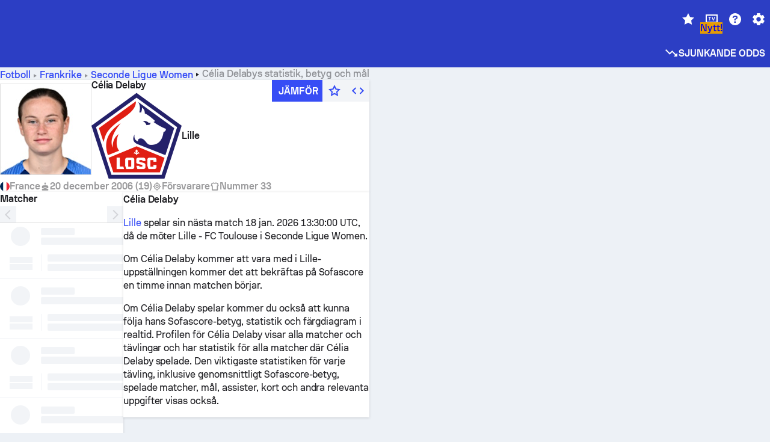

--- FILE ---
content_type: text/html; charset=utf-8
request_url: https://www.sofascore.com/sv/football/player/celia-delaby/1585990
body_size: 150415
content:
<!DOCTYPE html><html lang="sv" dir="ltr" translate="no"><head><meta charSet="utf-8" data-next-head=""/><meta name="viewport" content="width=device-width" data-next-head=""/><meta name="viewport" content="width=device-width, initial-scale=1, shrink-to-fit=no"/><script async="" src="https://securepubads.g.doubleclick.net/tag/js/gpt.js"></script><meta name="theme-color" media="(prefers-color-scheme: light)" content="#2c3ec4"/><meta name="theme-color" media="(prefers-color-scheme: dark)" content="#2a3543"/><link rel="icon" href="/_next/static/media/favicon.36eabe98.ico"/><meta name="author" content="Sofascore"/><meta name="apple-itunes-app" content="app-id=1176147574"/><meta name="facebook-domain-verification" content="5tm5f2wweby6ky296kp5on2vj4be6z"/><link rel="preconnect" href="https://img.sofascore.com"/><link rel="preconnect" href="https://www.google.com"/><link rel="preconnect" href="https://www.gstatic.com" crossorigin="anonymous"/><link rel="dns-prefetch" href="https://img.sofascore.com"/><link rel="dns-prefetch" href="https://www.googletagmanager.com"/><link rel="manifest" href="/static/manifest.json"/><link rel="shortcut icon" href="/_next/static/media/favicon.36eabe98.ico"/><link rel="mask-icon" href="/_next/static/media/favicon.36eabe98.ico"/><link rel="apple-touch-icon-precomposed" sizes="180x180" href="/_next/static/media/apple-icon-180x180.25727f88.png"/><link rel="apple-touch-icon-precomposed" sizes="152x152" href="/_next/static/media/apple-icon-152x152.639e0059.png"/><link rel="apple-touch-icon-precomposed" sizes="144x144" href="/_next/static/media/apple-icon-144x144.36eabe98.png"/><link rel="apple-touch-icon-precomposed" sizes="120x120" href="/_next/static/media/apple-icon-120x120.1f22126e.png"/><link rel="apple-touch-icon-precomposed" sizes="114x114" href="/_next/static/media/apple-icon-114x114.8efe1e47.png"/><link rel="apple-touch-icon-precomposed" sizes="76x76" href="/_next/static/media/apple-icon-76x76.6fe15cf7.png"/><link rel="apple-touch-icon-precomposed" sizes="72x72" href="/_next/static/media/apple-icon-72x72.c847900b.png"/><link rel="preload" href="/static/fonts/SofascoreSans/woff2/SofascoreSans-Regular.woff2" as="font" type="font/woff2" crossorigin="anonymous"/><link rel="preload" href="/static/fonts/SofascoreSans/woff2/SofascoreSans-Medium.woff2" as="font" type="font/woff2" crossorigin="anonymous"/><link rel="preload" href="/static/fonts/SofascoreSans/woff2/SofascoreSans-Bold.woff2" as="font" type="font/woff2" crossorigin="anonymous"/><link rel="alternate" hrefLang="en" href="https://www.sofascore.com/football/player/celia-delaby/1585990" data-next-head=""/><link rel="alternate" hrefLang="hr" href="https://www.sofascore.com/hr/football/player/celia-delaby/1585990" data-next-head=""/><link rel="alternate" hrefLang="it" href="https://www.sofascore.com/it/football/player/celia-delaby/1585990" data-next-head=""/><link rel="alternate" hrefLang="es" href="https://www.sofascore.com/es/football/player/celia-delaby/1585990" data-next-head=""/><link rel="alternate" hrefLang="es-la" href="https://www.sofascore.com/es-la/football/player/celia-delaby/1585990" data-next-head=""/><link rel="alternate" hrefLang="pt-br" href="https://www.sofascore.com/pt/football/player/celia-delaby/1585990" data-next-head=""/><link rel="alternate" hrefLang="de" href="https://www.sofascore.com/de/football/player/celia-delaby/1585990" data-next-head=""/><link rel="alternate" hrefLang="fr" href="https://www.sofascore.com/fr/football/player/celia-delaby/1585990" data-next-head=""/><link rel="alternate" hrefLang="pl" href="https://www.sofascore.com/pl/football/player/celia-delaby/1585990" data-next-head=""/><link rel="alternate" hrefLang="hu" href="https://www.sofascore.com/hu/football/player/celia-delaby/1585990" data-next-head=""/><link rel="alternate" hrefLang="da" href="https://www.sofascore.com/da/football/player/celia-delaby/1585990" data-next-head=""/><link rel="alternate" hrefLang="tr" href="https://www.sofascore.com/tr/football/player/celia-delaby/1585990" data-next-head=""/><link rel="alternate" hrefLang="ru" href="https://www.sofascore.com/ru/football/player/celia-delaby/1585990" data-next-head=""/><link rel="alternate" hrefLang="nl" href="https://www.sofascore.com/nl/football/player/celia-delaby/1585990" data-next-head=""/><link rel="alternate" hrefLang="id" href="https://www.sofascore.com/id/football/player/celia-delaby/1585990" data-next-head=""/><link rel="alternate" hrefLang="el" href="https://www.sofascore.com/el/football/player/celia-delaby/1585990" data-next-head=""/><link rel="alternate" hrefLang="sv" href="https://www.sofascore.com/sv/football/player/celia-delaby/1585990" data-next-head=""/><link rel="alternate" hrefLang="zh" href="https://www.sofascore.com/zh/football/player/celia-delaby/1585990" data-next-head=""/><link rel="alternate" hrefLang="sr" href="https://www.sofascore.com/sr/football/player/celia-delaby/1585990" data-next-head=""/><link rel="alternate" hrefLang="sl" href="https://www.sofascore.com/sl/football/player/celia-delaby/1585990" data-next-head=""/><link rel="alternate" hrefLang="ro" href="https://www.sofascore.com/ro/football/player/celia-delaby/1585990" data-next-head=""/><link rel="alternate" hrefLang="no" href="https://www.sofascore.com/no/football/player/celia-delaby/1585990" data-next-head=""/><link rel="alternate" hrefLang="hi" href="https://www.sofascore.com/hi/football/player/celia-delaby/1585990" data-next-head=""/><link rel="alternate" hrefLang="pt-pt" href="https://www.sofascore.com/pt-pt/football/player/celia-delaby/1585990" data-next-head=""/><link rel="alternate" hrefLang="cs" href="https://www.sofascore.com/cs/football/player/celia-delaby/1585990" data-next-head=""/><link rel="alternate" hrefLang="sk" href="https://www.sofascore.com/sk/football/player/celia-delaby/1585990" data-next-head=""/><link rel="alternate" hrefLang="bn" href="https://www.sofascore.com/bn/football/player/celia-delaby/1585990" data-next-head=""/><link rel="alternate" hrefLang="ar" href="https://www.sofascore.com/ar/football/player/celia-delaby/1585990" data-next-head=""/><link rel="alternate" hrefLang="az" href="https://www.sofascore.com/az/football/player/celia-delaby/1585990" data-next-head=""/><link rel="alternate" hrefLang="x-default" href="https://www.sofascore.com/football/player/celia-delaby/1585990" data-next-head=""/><link rel="canonical" href="https://www.sofascore.com/sv/football/player/celia-delaby/1585990" data-next-head=""/><title data-next-head="">Célia Delabys statistik och betyg | Sofascore</title><meta name="description" content="Célia Delaby profil spelarsida. Mål, matcher, statistik, spelarbetyg och mer." data-next-head=""/><meta name="keywords" content="Célia Delaby, Lille, videor, övergångshistoria, spelarvärde" data-next-head=""/><link rel="preload" href="/_next/static/css/a94975b6a7862fe9.css" as="style"/><meta name="sentry-trace" content="db1815a5b87e064e72205222690d1946-4d8e6004440659ac"/><meta name="baggage" content="sentry-environment=production,sentry-release=TZy_9WgCSQDlMmWJ3qX3c,sentry-public_key=d693747a6bb242d9bb9cf7069fb57988,sentry-trace_id=db1815a5b87e064e72205222690d1946"/><script>
          window['gtag_enable_tcf_support'] = true;
          window.dataLayer = window.dataLayer || [];
          window.googletag = window.googletag || { cmd: [] };
          window.adv = window.adv || { cmd: [] };
          window.sas = window.sas || { cmd: [] };
        </script><script>
          if (typeof grecaptcha === 'undefined') {
            grecaptcha = {};
          }
          grecaptcha.ready = function(cb) {
            if (typeof grecaptcha.render === 'undefined') {
              const c = '___grecaptcha_cfg';
              window[c] = window[c] || {};
              (window[c]['fns'] = window[c]['fns']||[]).push(cb);
            } else {
              cb();
            }
          }
       </script><style type="text/css">.fresnel-container{margin:0;padding:0;}
@media not all and (min-width:0px) and (max-width:478.98px){.fresnel-at-xxs{display:none!important;}}
@media not all and (min-width:479px) and (max-width:479.98px){.fresnel-at-xsMax{display:none!important;}}
@media not all and (min-width:480px) and (max-width:479.98px){.fresnel-at-xs{display:none!important;}}
@media not all and (min-width:480px) and (max-width:766.98px){.fresnel-at-xsMin{display:none!important;}}
@media not all and (min-width:767px) and (max-width:767.98px){.fresnel-at-smMax{display:none!important;}}
@media not all and (min-width:768px) and (max-width:767.98px){.fresnel-at-sm{display:none!important;}}
@media not all and (min-width:768px) and (max-width:990.98px){.fresnel-at-smMin{display:none!important;}}
@media not all and (min-width:991px) and (max-width:991.98px){.fresnel-at-mdMax{display:none!important;}}
@media not all and (min-width:992px) and (max-width:991.98px){.fresnel-at-md{display:none!important;}}
@media not all and (min-width:992px) and (max-width:1342.98px){.fresnel-at-mdMin{display:none!important;}}
@media not all and (min-width:1343px) and (max-width:1343.98px){.fresnel-at-lgMax{display:none!important;}}
@media not all and (min-width:1344px) and (max-width:1343.98px){.fresnel-at-lg{display:none!important;}}
@media not all and (min-width:1344px){.fresnel-at-lgMin{display:none!important;}}
@media not all and (max-width:478.98px){.fresnel-lessThan-xsMax{display:none!important;}}
@media not all and (max-width:479.98px){.fresnel-lessThan-xs{display:none!important;}}
@media not all and (max-width:479.98px){.fresnel-lessThan-xsMin{display:none!important;}}
@media not all and (max-width:766.98px){.fresnel-lessThan-smMax{display:none!important;}}
@media not all and (max-width:767.98px){.fresnel-lessThan-sm{display:none!important;}}
@media not all and (max-width:767.98px){.fresnel-lessThan-smMin{display:none!important;}}
@media not all and (max-width:990.98px){.fresnel-lessThan-mdMax{display:none!important;}}
@media not all and (max-width:991.98px){.fresnel-lessThan-md{display:none!important;}}
@media not all and (max-width:991.98px){.fresnel-lessThan-mdMin{display:none!important;}}
@media not all and (max-width:1342.98px){.fresnel-lessThan-lgMax{display:none!important;}}
@media not all and (max-width:1343.98px){.fresnel-lessThan-lg{display:none!important;}}
@media not all and (max-width:1343.98px){.fresnel-lessThan-lgMin{display:none!important;}}
@media not all and (min-width:479px){.fresnel-greaterThan-xxs{display:none!important;}}
@media not all and (min-width:480px){.fresnel-greaterThan-xsMax{display:none!important;}}
@media not all and (min-width:480px){.fresnel-greaterThan-xs{display:none!important;}}
@media not all and (min-width:767px){.fresnel-greaterThan-xsMin{display:none!important;}}
@media not all and (min-width:768px){.fresnel-greaterThan-smMax{display:none!important;}}
@media not all and (min-width:768px){.fresnel-greaterThan-sm{display:none!important;}}
@media not all and (min-width:991px){.fresnel-greaterThan-smMin{display:none!important;}}
@media not all and (min-width:992px){.fresnel-greaterThan-mdMax{display:none!important;}}
@media not all and (min-width:992px){.fresnel-greaterThan-md{display:none!important;}}
@media not all and (min-width:1343px){.fresnel-greaterThan-mdMin{display:none!important;}}
@media not all and (min-width:1344px){.fresnel-greaterThan-lgMax{display:none!important;}}
@media not all and (min-width:1344px){.fresnel-greaterThan-lg{display:none!important;}}
@media not all and (min-width:0px){.fresnel-greaterThanOrEqual-xxs{display:none!important;}}
@media not all and (min-width:479px){.fresnel-greaterThanOrEqual-xsMax{display:none!important;}}
@media not all and (min-width:480px){.fresnel-greaterThanOrEqual-xs{display:none!important;}}
@media not all and (min-width:480px){.fresnel-greaterThanOrEqual-xsMin{display:none!important;}}
@media not all and (min-width:767px){.fresnel-greaterThanOrEqual-smMax{display:none!important;}}
@media not all and (min-width:768px){.fresnel-greaterThanOrEqual-sm{display:none!important;}}
@media not all and (min-width:768px){.fresnel-greaterThanOrEqual-smMin{display:none!important;}}
@media not all and (min-width:991px){.fresnel-greaterThanOrEqual-mdMax{display:none!important;}}
@media not all and (min-width:992px){.fresnel-greaterThanOrEqual-md{display:none!important;}}
@media not all and (min-width:992px){.fresnel-greaterThanOrEqual-mdMin{display:none!important;}}
@media not all and (min-width:1343px){.fresnel-greaterThanOrEqual-lgMax{display:none!important;}}
@media not all and (min-width:1344px){.fresnel-greaterThanOrEqual-lg{display:none!important;}}
@media not all and (min-width:1344px){.fresnel-greaterThanOrEqual-lgMin{display:none!important;}}
@media not all and (min-width:0px) and (max-width:478.98px){.fresnel-between-xxs-xsMax{display:none!important;}}
@media not all and (min-width:0px) and (max-width:479.98px){.fresnel-between-xxs-xs{display:none!important;}}
@media not all and (min-width:0px) and (max-width:479.98px){.fresnel-between-xxs-xsMin{display:none!important;}}
@media not all and (min-width:0px) and (max-width:766.98px){.fresnel-between-xxs-smMax{display:none!important;}}
@media not all and (min-width:0px) and (max-width:767.98px){.fresnel-between-xxs-sm{display:none!important;}}
@media not all and (min-width:0px) and (max-width:767.98px){.fresnel-between-xxs-smMin{display:none!important;}}
@media not all and (min-width:0px) and (max-width:990.98px){.fresnel-between-xxs-mdMax{display:none!important;}}
@media not all and (min-width:0px) and (max-width:991.98px){.fresnel-between-xxs-md{display:none!important;}}
@media not all and (min-width:0px) and (max-width:991.98px){.fresnel-between-xxs-mdMin{display:none!important;}}
@media not all and (min-width:0px) and (max-width:1342.98px){.fresnel-between-xxs-lgMax{display:none!important;}}
@media not all and (min-width:0px) and (max-width:1343.98px){.fresnel-between-xxs-lg{display:none!important;}}
@media not all and (min-width:0px) and (max-width:1343.98px){.fresnel-between-xxs-lgMin{display:none!important;}}
@media not all and (min-width:479px) and (max-width:479.98px){.fresnel-between-xsMax-xs{display:none!important;}}
@media not all and (min-width:479px) and (max-width:479.98px){.fresnel-between-xsMax-xsMin{display:none!important;}}
@media not all and (min-width:479px) and (max-width:766.98px){.fresnel-between-xsMax-smMax{display:none!important;}}
@media not all and (min-width:479px) and (max-width:767.98px){.fresnel-between-xsMax-sm{display:none!important;}}
@media not all and (min-width:479px) and (max-width:767.98px){.fresnel-between-xsMax-smMin{display:none!important;}}
@media not all and (min-width:479px) and (max-width:990.98px){.fresnel-between-xsMax-mdMax{display:none!important;}}
@media not all and (min-width:479px) and (max-width:991.98px){.fresnel-between-xsMax-md{display:none!important;}}
@media not all and (min-width:479px) and (max-width:991.98px){.fresnel-between-xsMax-mdMin{display:none!important;}}
@media not all and (min-width:479px) and (max-width:1342.98px){.fresnel-between-xsMax-lgMax{display:none!important;}}
@media not all and (min-width:479px) and (max-width:1343.98px){.fresnel-between-xsMax-lg{display:none!important;}}
@media not all and (min-width:479px) and (max-width:1343.98px){.fresnel-between-xsMax-lgMin{display:none!important;}}
@media not all and (min-width:480px) and (max-width:479.98px){.fresnel-between-xs-xsMin{display:none!important;}}
@media not all and (min-width:480px) and (max-width:766.98px){.fresnel-between-xs-smMax{display:none!important;}}
@media not all and (min-width:480px) and (max-width:767.98px){.fresnel-between-xs-sm{display:none!important;}}
@media not all and (min-width:480px) and (max-width:767.98px){.fresnel-between-xs-smMin{display:none!important;}}
@media not all and (min-width:480px) and (max-width:990.98px){.fresnel-between-xs-mdMax{display:none!important;}}
@media not all and (min-width:480px) and (max-width:991.98px){.fresnel-between-xs-md{display:none!important;}}
@media not all and (min-width:480px) and (max-width:991.98px){.fresnel-between-xs-mdMin{display:none!important;}}
@media not all and (min-width:480px) and (max-width:1342.98px){.fresnel-between-xs-lgMax{display:none!important;}}
@media not all and (min-width:480px) and (max-width:1343.98px){.fresnel-between-xs-lg{display:none!important;}}
@media not all and (min-width:480px) and (max-width:1343.98px){.fresnel-between-xs-lgMin{display:none!important;}}
@media not all and (min-width:480px) and (max-width:766.98px){.fresnel-between-xsMin-smMax{display:none!important;}}
@media not all and (min-width:480px) and (max-width:767.98px){.fresnel-between-xsMin-sm{display:none!important;}}
@media not all and (min-width:480px) and (max-width:767.98px){.fresnel-between-xsMin-smMin{display:none!important;}}
@media not all and (min-width:480px) and (max-width:990.98px){.fresnel-between-xsMin-mdMax{display:none!important;}}
@media not all and (min-width:480px) and (max-width:991.98px){.fresnel-between-xsMin-md{display:none!important;}}
@media not all and (min-width:480px) and (max-width:991.98px){.fresnel-between-xsMin-mdMin{display:none!important;}}
@media not all and (min-width:480px) and (max-width:1342.98px){.fresnel-between-xsMin-lgMax{display:none!important;}}
@media not all and (min-width:480px) and (max-width:1343.98px){.fresnel-between-xsMin-lg{display:none!important;}}
@media not all and (min-width:480px) and (max-width:1343.98px){.fresnel-between-xsMin-lgMin{display:none!important;}}
@media not all and (min-width:767px) and (max-width:767.98px){.fresnel-between-smMax-sm{display:none!important;}}
@media not all and (min-width:767px) and (max-width:767.98px){.fresnel-between-smMax-smMin{display:none!important;}}
@media not all and (min-width:767px) and (max-width:990.98px){.fresnel-between-smMax-mdMax{display:none!important;}}
@media not all and (min-width:767px) and (max-width:991.98px){.fresnel-between-smMax-md{display:none!important;}}
@media not all and (min-width:767px) and (max-width:991.98px){.fresnel-between-smMax-mdMin{display:none!important;}}
@media not all and (min-width:767px) and (max-width:1342.98px){.fresnel-between-smMax-lgMax{display:none!important;}}
@media not all and (min-width:767px) and (max-width:1343.98px){.fresnel-between-smMax-lg{display:none!important;}}
@media not all and (min-width:767px) and (max-width:1343.98px){.fresnel-between-smMax-lgMin{display:none!important;}}
@media not all and (min-width:768px) and (max-width:767.98px){.fresnel-between-sm-smMin{display:none!important;}}
@media not all and (min-width:768px) and (max-width:990.98px){.fresnel-between-sm-mdMax{display:none!important;}}
@media not all and (min-width:768px) and (max-width:991.98px){.fresnel-between-sm-md{display:none!important;}}
@media not all and (min-width:768px) and (max-width:991.98px){.fresnel-between-sm-mdMin{display:none!important;}}
@media not all and (min-width:768px) and (max-width:1342.98px){.fresnel-between-sm-lgMax{display:none!important;}}
@media not all and (min-width:768px) and (max-width:1343.98px){.fresnel-between-sm-lg{display:none!important;}}
@media not all and (min-width:768px) and (max-width:1343.98px){.fresnel-between-sm-lgMin{display:none!important;}}
@media not all and (min-width:768px) and (max-width:990.98px){.fresnel-between-smMin-mdMax{display:none!important;}}
@media not all and (min-width:768px) and (max-width:991.98px){.fresnel-between-smMin-md{display:none!important;}}
@media not all and (min-width:768px) and (max-width:991.98px){.fresnel-between-smMin-mdMin{display:none!important;}}
@media not all and (min-width:768px) and (max-width:1342.98px){.fresnel-between-smMin-lgMax{display:none!important;}}
@media not all and (min-width:768px) and (max-width:1343.98px){.fresnel-between-smMin-lg{display:none!important;}}
@media not all and (min-width:768px) and (max-width:1343.98px){.fresnel-between-smMin-lgMin{display:none!important;}}
@media not all and (min-width:991px) and (max-width:991.98px){.fresnel-between-mdMax-md{display:none!important;}}
@media not all and (min-width:991px) and (max-width:991.98px){.fresnel-between-mdMax-mdMin{display:none!important;}}
@media not all and (min-width:991px) and (max-width:1342.98px){.fresnel-between-mdMax-lgMax{display:none!important;}}
@media not all and (min-width:991px) and (max-width:1343.98px){.fresnel-between-mdMax-lg{display:none!important;}}
@media not all and (min-width:991px) and (max-width:1343.98px){.fresnel-between-mdMax-lgMin{display:none!important;}}
@media not all and (min-width:992px) and (max-width:991.98px){.fresnel-between-md-mdMin{display:none!important;}}
@media not all and (min-width:992px) and (max-width:1342.98px){.fresnel-between-md-lgMax{display:none!important;}}
@media not all and (min-width:992px) and (max-width:1343.98px){.fresnel-between-md-lg{display:none!important;}}
@media not all and (min-width:992px) and (max-width:1343.98px){.fresnel-between-md-lgMin{display:none!important;}}
@media not all and (min-width:992px) and (max-width:1342.98px){.fresnel-between-mdMin-lgMax{display:none!important;}}
@media not all and (min-width:992px) and (max-width:1343.98px){.fresnel-between-mdMin-lg{display:none!important;}}
@media not all and (min-width:992px) and (max-width:1343.98px){.fresnel-between-mdMin-lgMin{display:none!important;}}
@media not all and (min-width:1343px) and (max-width:1343.98px){.fresnel-between-lgMax-lg{display:none!important;}}
@media not all and (min-width:1343px) and (max-width:1343.98px){.fresnel-between-lgMax-lgMin{display:none!important;}}
@media not all and (min-width:1344px) and (max-width:1343.98px){.fresnel-between-lg-lgMin{display:none!important;}}</style><script>
        (function () {
          function applyTheme(theme) {
            for (let key in theme) {
              document.documentElement.style.setProperty(key, theme[key]);
            }
          }

          var persistedTheme = localStorage.getItem('sofa.theme');

          var light = {"--primary-default":"#374df5","--primary-variant":"#2c3ec4","--primary-highlight":"rgba(55, 77, 245, 0.15)","--primary-hover":"hsl(233, 90.5%, 63.8%)","--primary-selected":"hsl(233, 90.5%, 53.8%)","--secondary-default":"#0bb32a","--secondary-variant":"#08861f","--secondary-highlight":"rgba(11, 179, 42, 0.15)","--secondary-hover":"hsl(131, 88.4%, 42.3%)","--secondary-selected":"hsl(131, 88.4%, 32.3%)","--tertiary-default":"rgba(202, 194, 133, 1)","--tertiary-variant":"rgba(157, 150, 94, 1)","--tertiary-highlight":"rgba(202, 194, 133, 0.15)","--neutral-default":"#a4a9b3","--neutral-variant":"#51565f","--neutral-highlight":"#e8ecf3","--on-color-primary":"#ffffff","--on-color-secondary":"rgba(255, 255, 255, 0.6)","--on-color-highlight-nLv1":"rgba(255, 255, 255, 0.2)","--on-color-highlight-nLv2":"rgba(255, 255, 255, 0.1)","--on-color-default":"#ffffff","--on-color-hover":"#e6e6e6","--on-color-selected":"#cccccc","--surface-s0":"#edf1f6","--surface-s1":"#ffffff","--surface-s2":"rgba(229, 233, 239, 0.5)","--surface-sp":"#ffffff","--surface-t":"#222226","--on-surface-nLv1":"#222226","--on-surface-nLv2":"rgba(34, 34, 38, 0.7)","--on-surface-nLv3":"rgba(34, 34, 38, 0.45)","--on-surface-nLv4":"rgba(34, 34, 38, 0.15)","--on-surface-nLv5":"rgba(34, 34, 38, 0.06)","--error-default":"#c7361f","--error-hover":"#dd3c23","--error-selected":"#b1301c","--alert-default":"#c7921f","--alert-hover":"#dda223","--alert-selected":"#b1821c","--success-default":"#15b168","--success-hover":"#18c876","--success-selected":"#129a5b","--effect-elevation1":"rgba(34, 34, 38, 0.16)","--effect-elevation2":"rgba(34, 34, 38, 0.16)","--effect-elevation3":"rgba(34, 34, 38, 0.16)","--overlay-darken1":"rgba(0, 0, 0, 0.25)","--overlay-darken2":"rgba(0, 0, 0, 0.5)","--overlay-darken3":"rgba(0, 0, 0, 0.65)","--sofa-singles-live":"#cb1818","--sofa-singles-value":"#e59c03","--sofa-singles-liveHighlight":"rgba(203, 24, 24, 0.1)","--sofa-singles-crowdsourcingLive":"#ff109f","--sofa-singles-crowdsourcingLiveHighlight":"rgba(255, 16, 159, 0.1)","--score-rating-s00":"#a4a9b3","--score-rating-s10":"#dc0c00","--score-rating-s60":"#ed7e07","--score-rating-s65":"#d9af00","--score-rating-s70":"#00c424","--score-rating-s80":"#00adc4","--score-rating-s90":"#374df5","--playoffs-promotion-to-x":"#26943b","--playoffs-promotion-to-x-playoff":"#49cb40","--playoffs-promotion-to-y":"#0056a3","--playoffs-promotion-to-y-playoff":"#0a8dff","--playoffs-promotion-to-z":"#016565","--playoffs-promotion-to-z-playoff":"#018e8d","--playoffs-promotion-to-z-playoff-secondary":"#01b7b6","--playoffs-promotion-to-relegation":"#c1262d","--playoffs-promotion-to-relegation-playoff":"#fea500","--player-position-forward":"#cb1818","--player-position-midfield":"#0bb32a","--player-position-defender":"#374df5","--player-position-goalkeeper":"#e59c03","--heatmap-hm1":"#cbedbf","--heatmap-hm2":"#d5eb86","--heatmap-hm3":"#fffc20","--heatmap-hm4":"#ff8111","--heatmap-hm5":"#ff1f1f","--stage-sports-dtm":"#011c47","--stage-sports-formula1":"#dc351e","--stage-sports-formulaE":"#04afe7","--stage-sports-indycar":"#c61e36","--stage-sports-moto2":"#84273a","--stage-sports-moto3":"#832639","--stage-sports-motoGP":"#3b3536","--stage-sports-nascar":"#007ac2","--stage-sports-superbike":"#bd1f23","--stage-sports-wrc":"#7bad26","--stage-sports-cycling":"#0162af","--stage-sports-generic":"#03af37","--graphics-terrain-football":"#cbedbf","--graphics-terrain-basketball":"#f8d496","--graphics-terrain-dark":"#19191c","--graphics-terrain-footballPale":"#f5fbf2","--graphics-terrain-basketballPale":"#fef6ea","--graphics-terrain-footballLineups":"#3c8063","--terrain-harcourtIndoor":"#30b8ab","--terrain-hardcourtOutdoor":"#5143cc","--terrain-grass":"#62bd40","--terrain-clay":"#eb9a44","--terrain-default":"#808080","--tournaments-wta":"#a42090","--social-twitter":"#00acee","--social-facebook":"#0865FE","--social-apple":"#000000","--social-huawei-symbol":"#CE0E2D","--social-huawei-text":"#262729","--cricket-neutral":"#a4a9b3","--cricket-singleRuns":"#6aac44","--cricket-firstCircleRuns":"#4d82a1","--cricket-secondCircleRuns":"#98458c","--cricket-wicketsDown":"#b8483c","--cricket-errorsAndMistakes":"#be9b3c","--cricket-cricketTerrain":"#cbedbf","--cricket-cricketTerrainSecondary":"#166534","--cricket-dsr":"#5a539c","--sentiment-positive":"#0bb32a","--sentiment-positive-highlight":"rgba(11, 179, 42, 0.25)","--sentiment-negative":"#cb1818","--sentiment-negative-highlight":"rgba(203, 24, 24, 0.25)","--header-default":"#2c3ec4","--mma-red-default":"#ce153a","--mma-red-highlight":"rgba(206, 21, 58, 0.15)","--mma-blue-default":"#1258df","--mma-blue-highlight":"rgba(18, 88, 223, 0.15)","--football-shotmap-home-idle":"#05660f","--football-shotmap-home-selectedHover":"#0bb32a","--football-shotmap-away-idle":"#064683","--football-shotmap-away-selectedHover":"#374df5","--tennis-tournaments-2000":"#3A66AC","--tennis-tournaments-1000":"#D1B04E","--tennis-tournaments-500":"#848E95","--tennis-tournaments-250":"#00AFF0","--hockey-shotmap-shot-background":"#ffffff80","--editor-pink":"#FF407F","--editor-pink-highlight":"rgba(255, 64, 127, 0.15)"};
          var dark = {"--primary-default":"#7a84ff","--primary-variant":"#000000","--primary-highlight":"rgba(122, 132, 255, 0.25)","--primary-hover":"hsl(235, 100.0%, 78.9%)","--primary-selected":"hsl(235, 100.0%, 68.9%)","--secondary-default":"#46c252","--secondary-variant":"#03692a","--secondary-highlight":"rgba(70, 194, 82, 0.25)","--secondary-hover":"hsl(126, 50.4%, 56.8%)","--secondary-selected":"hsl(126, 50.4%, 46.8%)","--tertiary-default":"rgba(168, 161, 110, 1)","--tertiary-variant":"rgba(130, 124, 77, 1)","--tertiary-highlight":"rgba(168, 161 110, 0.15)","--neutral-default":"#a4a9b3","--neutral-variant":"#BCC2CF","--neutral-highlight":"rgba(54, 63, 83, 0.5)","--on-color-primary":"#FCFCFE","--on-color-secondary":"rgba(255, 255, 255, 0.6)","--on-color-highlight-nLv1":"rgba(255, 255, 255, 0.25)","--on-color-highlight-nLv2":"rgba(255, 255, 255, 0.1)","--on-color-default":"#ffffff","--on-color-hover":"#ffffff","--on-color-selected":"#f2f2f2","--surface-s0":"#000000","--surface-s1":"#171C1F","--surface-s2":"rgba(0, 0, 0, 0.5)","--surface-sp":"#272C32","--surface-t":"#ECEDEF","--on-surface-nLv1":"#ECEDEF","--on-surface-nLv2":"rgba(255, 255, 255, 0.75)","--on-surface-nLv3":"rgba(255, 255, 255, 0.5)","--on-surface-nLv4":"rgba(255, 255, 255, 0.15)","--on-surface-nLv5":"rgba(255, 255, 255, 0.08)","--error-default":"#e35c47","--error-hover":"#e66f5d","--error-selected":"#e04831","--alert-default":"#dbaa3f","--alert-hover":"#dfb355","--alert-selected":"#d7a02a","--success-default":"#39b57a","--success-hover":"#44c486","--success-selected":"#33a26c","--effect-elevation1":"rgba(0, 0, 0, 0.24)","--effect-elevation2":"rgba(0, 0, 0, 0.40)","--effect-elevation3":"rgba(0, 0, 0, 0.48)","--overlay-darken1":"rgba(0, 0, 0, 0.25)","--overlay-darken2":"rgba(0, 0, 0, 0.5)","--overlay-darken3":"rgba(0, 0, 0, 0.65)","--sofa-singles-live":"#e73b3b","--sofa-singles-value":"#e8b345","--sofa-singles-liveHighlight":"rgba(231, 59, 59, 0.2)","--sofa-singles-crowdsourcingLive":"#ff109f","--sofa-singles-crowdsourcingLiveHighlight":"rgba(255, 16, 159, 0.1)","--score-rating-s00":"#a4a9b3","--score-rating-s10":"#dc0c00","--score-rating-s60":"#ed7e07","--score-rating-s65":"#d9af00","--score-rating-s70":"#00c424","--score-rating-s80":"#00adc4","--score-rating-s90":"#374df5","--playoffs-promotion-to-x":"#3bb552","--playoffs-promotion-to-x-playoff":"#80ea79","--playoffs-promotion-to-y":"#288eea","--playoffs-promotion-to-y-playoff":"#8fcbff","--playoffs-promotion-to-z":"#2f9d9d","--playoffs-promotion-to-z-playoff":"#0ad8d8","--playoffs-promotion-to-z-playoff-secondary":"#befefe","--playoffs-promotion-to-relegation":"#ef5158","--playoffs-promotion-to-relegation-playoff":"#ffb936","--player-position-forward":"#e73b3b","--player-position-midfield":"#1eb85d","--player-position-defender":"#4b9def","--player-position-goalkeeper":"#e8b345","--heatmap-hm1":"#446c46","--heatmap-hm2":"#7d943c","--heatmap-hm3":"#ffd630","--heatmap-hm4":"#f0802b","--heatmap-hm5":"#f03530","--stage-sports-dtm":"#011c47","--stage-sports-formula1":"#dc351e","--stage-sports-formulaE":"#04afe7","--stage-sports-indycar":"#c61e36","--stage-sports-moto2":"#84273a","--stage-sports-moto3":"#832639","--stage-sports-motoGP":"#3b3536","--stage-sports-nascar":"#007ac2","--stage-sports-superbike":"#bd1f23","--stage-sports-wrc":"#7bad26","--stage-sports-cycling":"#0162af","--stage-sports-generic":"#03af37","--graphics-terrain-football":"#446c46","--graphics-terrain-basketball":"#a38a5e","--graphics-terrain-dark":"#0c0c0d","--graphics-terrain-footballPale":"#1d2c29","--graphics-terrain-basketballPale":"#31312e","--graphics-terrain-footballLineups":"#171c1f","--terrain-harcourtIndoor":"#6ee4d9","--terrain-hardcourtOutdoor":"#a59bf5","--terrain-grass":"#488331","--terrain-clay":"#a06b32","--terrain-default":"#808080","--tournaments-wta":"#db5cc7","--social-twitter":"#00acee","--social-facebook":"#ECEDEF","--social-apple":"#ECEDEF","--social-huawei-symbol":"#ECEDEF","--social-huawei-text":"#ECEDEF","--cricket-neutral":"#828ba1","--cricket-singleRuns":"#6aac44","--cricket-firstCircleRuns":"#4d82a1","--cricket-secondCircleRuns":"#98458c","--cricket-wicketsDown":"#b8483c","--cricket-errorsAndMistakes":"#be9b3c","--cricket-cricketTerrain":"#9ccf8a","--cricket-cricketTerrainSecondary":"#166534","--cricket-dsr":"#5a539c","--sentiment-positive":"#46c252","--sentiment-positive-highlight":"rgba(70, 194, 82, 0.25)","--sentiment-negative":"#e73b3b","--sentiment-negative-highlight":"rgba(231, 59, 59, 0.25)","--header-default":"#111517","--mma-red-default":"#de4e6b","--mma-red-highlight":"rgba(222, 78, 107, 0.25)","--mma-blue-default":"#467ce5","--mma-blue-highlight":"rgba(70, 124, 229, 0.25)","--football-shotmap-home-idle":"#0b5a13","--football-shotmap-home-selectedHover":"#46c252","--football-shotmap-away-idle":"#2c3596","--football-shotmap-away-selectedHover":"#7a84ff","--tennis-tournaments-2000":"#3A66AC","--tennis-tournaments-1000":"#D1B04E","--tennis-tournaments-500":"#848E95","--tennis-tournaments-250":"#00AFF0","--hockey-shotmap-shot-background":"#ffffff33","--editor-pink":"#FF7DA8","--editor-pink-highlight":"rgba(255, 64, 127, 0.15)"};

          var themes = { light, dark };

          

          var theme = 'auto';
          var prefersDark = window.matchMedia('(prefers-color-scheme: dark)').matches;

          if (persistedTheme) {
            try {
              var parsed = JSON.parse(persistedTheme);
              if(parsed.theme === 'amoled') {
                parsed.theme = 'dark';
              }
              theme = parsed.theme || theme;
            } catch {
              console.error('Invalid theme shape.');
            }
          }

          var toApply;
          if (theme === 'auto') {
            toApply = prefersDark ? 'dark' : 'light';
          } else {
            toApply = theme;
          }

          try {
            window.localStorage.setItem('sofa.theme',JSON.stringify({theme:theme}));
          } catch {
            console.error('Locale Storage is full.');
          }

          document.documentElement.classList.add(toApply);
          applyTheme(themes[toApply]);
        })();</script><script type="application/ld+json" data-next-head="">{"@context":"https://schema.org","@type":"BreadcrumbList","itemListElement":[{"@type":"ListItem","position":1,"name":"Fotboll","item":"https://www.sofascore.com/sv/"},{"@type":"ListItem","position":2,"name":"Frankrike","item":"https://www.sofascore.com/sv/fotboll/france"},{"@type":"ListItem","position":3,"name":"Seconde Ligue Women","item":"https://www.sofascore.com/sv/turnering/fotboll/france/seconde-ligue-women/28158"},{"@type":"ListItem","position":4,"name":"Célia Delaby"}]}</script><script type="application/ld+json" data-next-head="">{"@context":"https://schema.org","@type":"Person","name":"Célia Delaby","birthDate":"2006-12-20T00:00:00.000Z","url":"https://www.sofascore.com/player/celia-delaby/1585990","nationality":{"@type":"Country","name":"France"},"affiliation":{"@type":"Organization","name":"Lille"},"gender":"Female"}</script><link rel="stylesheet" href="/_next/static/css/a94975b6a7862fe9.css" data-n-g=""/><noscript data-n-css=""></noscript><script defer="" noModule="" src="/_next/static/chunks/polyfills-42372ed130431b0a.js"></script><script defer="" src="/_next/static/chunks/29326.9e7ebb54614a8b4c.js"></script><script defer="" src="/_next/static/chunks/86819.b701eb9aac5333f0.js"></script><script defer="" src="/_next/static/chunks/93299.495eddcc62456619.js"></script><script defer="" src="/_next/static/chunks/34331.fd802a0ef8ccb011.js"></script><script defer="" src="/_next/static/chunks/36252.97a6054a71f57f59.js"></script><script defer="" src="/_next/static/chunks/14767.19573c8df8e581cb.js"></script><script defer="" src="/_next/static/chunks/2266.4baba69db47df585.js"></script><script defer="" src="/_next/static/chunks/88561.cbe300c394cc182f.js"></script><script defer="" src="/_next/static/chunks/228.de8a7daadc7b016b.js"></script><script defer="" src="/_next/static/chunks/25236.9f9f6a283e1846c4.js"></script><script defer="" src="/_next/static/chunks/21751.58ac742a4eada59f.js"></script><script defer="" src="/_next/static/chunks/43481.4ae042afc7e8873d.js"></script><script defer="" src="/_next/static/chunks/47030.75d4fbaf919cadce.js"></script><script defer="" src="/_next/static/chunks/17132.734f7331382554db.js"></script><script defer="" src="/_next/static/chunks/55798.bc8518dccfd800ee.js"></script><script defer="" src="/_next/static/chunks/36978.3703c0df6b1f4a83.js"></script><script defer="" src="/_next/static/chunks/64162.712b1c3f6f843dbd.js"></script><script defer="" src="/_next/static/chunks/56221.6bdb580b2a980733.js"></script><script defer="" src="/_next/static/chunks/79058.ac23cc7f60527ef3.js"></script><script defer="" src="/_next/static/chunks/62192.0f23d7cd055fbd9d.js"></script><script defer="" src="/_next/static/chunks/28355.2df0cc2624381946.js"></script><script src="/_next/static/chunks/webpack-2bb0c15ed2cca3f5.js" defer=""></script><script src="/_next/static/chunks/framework-a8c9674a7c50b22f.js" defer=""></script><script src="/_next/static/chunks/main-0d04611aa621f97a.js" defer=""></script><script src="/_next/static/chunks/pages/_app-ad488138518b18bc.js" defer=""></script><script src="/_next/static/chunks/14092-f8d92b8eedd494c1.js" defer=""></script><script src="/_next/static/chunks/56591-26529305f876bbce.js" defer=""></script><script src="/_next/static/chunks/14632-99f141c18cf2d7f6.js" defer=""></script><script src="/_next/static/chunks/28446-08caf10013fbb1d8.js" defer=""></script><script src="/_next/static/chunks/33854-b1405b1353b98068.js" defer=""></script><script src="/_next/static/chunks/58860-7a7a351931890f60.js" defer=""></script><script src="/_next/static/chunks/41164-557645164de57e6c.js" defer=""></script><script src="/_next/static/chunks/25274-b97ce3adcb4bcd78.js" defer=""></script><script src="/_next/static/chunks/31702-20ac358cba1e565c.js" defer=""></script><script src="/_next/static/chunks/61392-075394bc2a453f2a.js" defer=""></script><script src="/_next/static/chunks/19268-887aeebf98c3d2a5.js" defer=""></script><script src="/_next/static/chunks/36678-da85625b242aa3d2.js" defer=""></script><script src="/_next/static/chunks/93785-d35bf715b478e351.js" defer=""></script><script src="/_next/static/chunks/54246-2d06c06bd6debed9.js" defer=""></script><script src="/_next/static/chunks/3074-4a83e6640e16c8f7.js" defer=""></script><script src="/_next/static/chunks/94432-d9696b086d478c0c.js" defer=""></script><script src="/_next/static/chunks/51390-8d84023af71c57a5.js" defer=""></script><script src="/_next/static/chunks/78498-caa53adc1765ddf3.js" defer=""></script><script src="/_next/static/chunks/62921-51e07ca2cebc3d1d.js" defer=""></script><script src="/_next/static/chunks/28427-f4f49ef7db1d867c.js" defer=""></script><script src="/_next/static/chunks/pages/player-e3ec062a99ccb33d.js" defer=""></script><script src="/_next/static/TZy_9WgCSQDlMmWJ3qX3c/_buildManifest.js" defer=""></script><script src="/_next/static/TZy_9WgCSQDlMmWJ3qX3c/_ssgManifest.js" defer=""></script><style data-styled="" data-styled-version="5.3.11">html{line-height:1.15;-webkit-text-size-adjust:100%;}/*!sc*/
body{margin:0;}/*!sc*/
main{display:block;}/*!sc*/
h1{font-size:2em;margin:0.67em 0;}/*!sc*/
hr{box-sizing:content-box;height:0;overflow:visible;}/*!sc*/
pre{font-family:monospace,monospace;font-size:1em;}/*!sc*/
a{background-color:transparent;}/*!sc*/
abbr[title]{border-bottom:none;-webkit-text-decoration:underline;text-decoration:underline;-webkit-text-decoration:underline dotted;text-decoration:underline dotted;}/*!sc*/
b,strong{font-weight:bolder;}/*!sc*/
code,kbd,samp{font-family:monospace,monospace;font-size:1em;}/*!sc*/
small{font-size:80%;}/*!sc*/
sub,sup{font-size:75%;line-height:0;position:relative;vertical-align:baseline;}/*!sc*/
sub{bottom:-0.25em;}/*!sc*/
sup{top:-0.5em;}/*!sc*/
img{border-style:none;}/*!sc*/
button,input,optgroup,select,textarea{font-family:inherit;font-size:100%;line-height:1.15;margin:0;}/*!sc*/
button,input{overflow:visible;}/*!sc*/
button,select{text-transform:none;}/*!sc*/
button,[type="button"],[type="reset"],[type="submit"]{-webkit-appearance:button;}/*!sc*/
button::-moz-focus-inner,[type="button"]::-moz-focus-inner,[type="reset"]::-moz-focus-inner,[type="submit"]::-moz-focus-inner{border-style:none;padding:0;}/*!sc*/
button:-moz-focusring,[type="button"]:-moz-focusring,[type="reset"]:-moz-focusring,[type="submit"]:-moz-focusring{outline:1px dotted ButtonText;}/*!sc*/
fieldset{padding:0.35em 0.75em 0.625em;}/*!sc*/
legend{box-sizing:border-box;color:inherit;display:table;max-width:100%;padding:0;white-space:normal;}/*!sc*/
progress{vertical-align:baseline;}/*!sc*/
textarea{overflow:auto;}/*!sc*/
[type="checkbox"],[type="radio"]{box-sizing:border-box;padding:0;}/*!sc*/
[type="number"]::-webkit-inner-spin-button,[type="number"]::-webkit-outer-spin-button{height:auto;}/*!sc*/
[type="search"]{-webkit-appearance:textfield;outline-offset:-2px;}/*!sc*/
[type="search"]::-webkit-search-decoration{-webkit-appearance:none;}/*!sc*/
::-webkit-file-upload-button{-webkit-appearance:button;font:inherit;}/*!sc*/
details{display:block;}/*!sc*/
summary{display:list-item;}/*!sc*/
template{display:none;}/*!sc*/
[hidden]{display:none;}/*!sc*/
data-styled.g1[id="sc-global-ecVvVt1"]{content:"sc-global-ecVvVt1,"}/*!sc*/
body{overflow-x:hidden;width:100%;-webkit-font-smoothing:antialiased;-moz-osx-font-smoothing:grayscale;font-family:'Sofascore Sans','Arial Unicode MS',-apple-system,BlinkMacSystemFont,Segoe UI,Helvetica,Arial,sans-serif,Apple Color Emoji,Segoe UI Emoji,Segoe UI Symbol;font-weight:400;color:var(--on-surface-nLv1);background-color:var(--surface-s0);font-feature-settings:"kern" 1;font-kerning:normal;}/*!sc*/
h1,h2,h3,h4,h5,h6{font-weight:500;}/*!sc*/
h3.h-center{background-color:var(--surface-s0);border-radius:4px;overflow:hidden;font-size:15px;text-align:center;text-transform:uppercase;padding:8px 0;margin:0;}/*!sc*/
a{-webkit-text-decoration:none;text-decoration:none;}/*!sc*/
svg{vertical-align:top;}/*!sc*/
*{box-sizing:border-box;}/*!sc*/
button{border:none;background:none;font-family:'Sofascore Sans','Arial Unicode MS',-apple-system,BlinkMacSystemFont,Segoe UI,Helvetica,Arial,sans-serif,Apple Color Emoji,Segoe UI Emoji,Segoe UI Symbol;}/*!sc*/
hr{margin:12px 0;padding:0;border:none;border-bottom:1px solid rgba(0,12,36,.07);}/*!sc*/
strong{font-weight:500 !important;}/*!sc*/
th{font-weight:400;}/*!sc*/
::-webkit-input-placeholder{color:rgba(0,0,0,0.4);}/*!sc*/
::-moz-placeholder{color:rgba(0,0,0,0.4);}/*!sc*/
:-ms-input-placeholder{color:rgba(0,0,0,0.4);}/*!sc*/
::placeholder{color:rgba(0,0,0,0.4);}/*!sc*/
button,[type="button"],[type="reset"],[type="submit"]{-webkit-appearance:none !important;}/*!sc*/
.Toastify__toast-container{width:auto;}/*!sc*/
@media only screen and (max-width:480px){.Toastify__toast-container{width:100vw;}}/*!sc*/
.sofa-toast--info,.sofa-toast--error{width:328px;border-radius:16px;background:var(--primary-default);padding:12px 16px;min-height:unset;}/*!sc*/
@media only screen and (max-width:480px){.sofa-toast--info,.sofa-toast--error{bottom:32px;width:auto;max-width:calc(100vw - 32px);margin:0 auto 8px auto;}}/*!sc*/
.sofa-toast--error{background:var(--error-default);}/*!sc*/
.grecaptcha-badge{visibility:hidden;}/*!sc*/
data-styled.g2[id="sc-global-hIDtNy1"]{content:"sc-global-hIDtNy1,"}/*!sc*/
@font-face{font-family:'Sofascore Sans';src:url('/static/fonts/SofascoreSans/woff2/SofascoreSans-Regular.woff2') format('woff2'), url('/static/fonts/SofascoreSans/woff/SofascoreSans-Regular.woff') format('woff'), url('/static/fonts/SofascoreSans/otf/SofascoreSans-Regular.otf') format('otf'), url('/static/fonts/SofascoreSans/ttf/SofascoreSans-Regular.ttf') format('truetype');font-weight:400;font-style:normal;line-height:normal;font-display:swap;}/*!sc*/
@font-face{font-family:'Sofascore Sans';src:url('/static/fonts/SofascoreSans/woff2/SofascoreSans-Medium.woff2') format('woff2'), url('/static/fonts/SofascoreSans/woff/SofascoreSans-Medium.woff') format('woff'), url('/static/fonts/SofascoreSans/otf/SofascoreSans-Medium.otf') format('otf'), url('/static/fonts/SofascoreSans/ttf/SofascoreSans-Medium.ttf') format('truetype');font-weight:500;font-style:normal;font-display:swap;}/*!sc*/
@font-face{font-family:'Sofascore Sans';src:url('/static/fonts/SofascoreSans/woff2/SofascoreSans-Bold.woff2') format('woff2'), url('/static/fonts/SofascoreSans/woff/SofascoreSans-Bold.woff') format('woff'), url('/static/fonts/SofascoreSans/otf/SofascoreSans-Bold.otf') format('otf'), url('/static/fonts/SofascoreSans/ttf/SofascoreSans-Bold.ttf') format('truetype');font-weight:700;font-style:normal;font-display:swap;}/*!sc*/
@font-face{font-family:'Sofascore Sans Condensed';src:url('/static/fonts/SofascoreSans/woff2/SofascoreSans-RegularCondensed.woff2') format('woff2'), url('/static/fonts/SofascoreSans/woff/SofascoreSans-RegularCondensed.woff') format('woff'), url('/static/fonts/SofascoreSans/otf/SofascoreSans-RegularCondensed.otf') format('otf'), url('/static/fonts/SofascoreSans/ttf/SofascoreSans-RegularCondensed.ttf') format('truetype');font-weight:400;font-style:normal;font-display:swap;}/*!sc*/
@font-face{font-family:'Sofascore Sans Condensed';src:url('/static/fonts/SofascoreSans/woff2/SofascoreSans-MediumCondensed.woff2') format('woff2'), url('/static/fonts/SofascoreSans/woff/SofascoreSans-MediumCondensed.woff') format('woff'), url('/static/fonts/SofascoreSans/otf/SofascoreSans-MediumCondensed.otf') format('otf'), url('/static/fonts/SofascoreSans/ttf/SofascoreSans-MediumCondensed.ttf') format('ttf');font-weight:500;font-style:normal;font-display:swap;}/*!sc*/
@font-face{font-family:'Sofascore Sans Condensed';src:url('/static/fonts/SofascoreSans/woff2/SofascoreSans-BoldCondensed.woff2') format('woff2'), url('/static/fonts/SofascoreSans/woff/SofascoreSans-BoldCondensed.woff') format('woff'), url('/static/fonts/SofascoreSans/otf/SofascoreSans-BoldCondensed.otf') format('otf'), url('/static/fonts/SofascoreSans/ttf/SofascoreSans-BoldCondensed.ttf') format('ttf');font-weight:700;font-style:normal;font-display:swap;}/*!sc*/
data-styled.g6[id="sc-global-ejiBoL1"]{content:"sc-global-ejiBoL1,"}/*!sc*/
.cORqut{position:relative;}/*!sc*/
@media (hover:hover){}/*!sc*/
@media (hover:hover){}/*!sc*/
.jUuXth{display:-webkit-box;display:-webkit-flex;display:-ms-flexbox;display:flex;width:100%;}/*!sc*/
@media (max-width:991px){.jUuXth{padding-left:16px;padding-right:16px;padding-top:8px;padding-bottom:8px;}}/*!sc*/
@media (min-width:992px){.jUuXth{padding-left:24px;padding-right:8px;padding-top:24px;padding-bottom:24px;}}/*!sc*/
@media (hover:hover){}/*!sc*/
.kyCKyu{display:-webkit-box;display:-webkit-flex;display:-ms-flexbox;display:flex;width:100%;-webkit-box-flex:2;-webkit-flex-grow:2;-ms-flex-positive:2;flex-grow:2;}/*!sc*/
@media (hover:hover){}/*!sc*/
.ggRYVx{display:-webkit-box;display:-webkit-flex;display:-ms-flexbox;display:flex;}/*!sc*/
@media (hover:hover){}/*!sc*/
.icTHgS{display:-webkit-box;display:-webkit-flex;display:-ms-flexbox;display:flex;}/*!sc*/
@media (max-width:991px){.icTHgS{margin-bottom:2px;}}/*!sc*/
@media (min-width:992px){.icTHgS{margin-bottom:8px;}}/*!sc*/
@media (hover:hover){}/*!sc*/
data-styled.g10[id="Box"]{content:"cORqut,klGMtt,jUuXth,kyCKyu,ggRYVx,icTHgS,"}/*!sc*/
.bnpRyo{display:-webkit-box;display:-webkit-flex;display:-ms-flexbox;display:flex;-webkit-align-items:center;-webkit-box-align:center;-ms-flex-align:center;align-items:center;-webkit-box-pack:justify;-webkit-justify-content:space-between;-ms-flex-pack:justify;justify-content:space-between;}/*!sc*/
.gpWGYQ{display:-webkit-box;display:-webkit-flex;display:-ms-flexbox;display:flex;-webkit-align-items:center;-webkit-box-align:center;-ms-flex-align:center;align-items:center;-webkit-box-flex:2;-webkit-flex-grow:2;-ms-flex-positive:2;flex-grow:2;}/*!sc*/
.Nhgnl{display:-webkit-box;display:-webkit-flex;display:-ms-flexbox;display:flex;-webkit-align-items:flex-start;-webkit-box-align:flex-start;-ms-flex-align:flex-start;align-items:flex-start;-webkit-flex-direction:column;-ms-flex-direction:column;flex-direction:column;}/*!sc*/
.fRroAj{display:-webkit-box;display:-webkit-flex;display:-ms-flexbox;display:flex;-webkit-align-items:center;-webkit-box-align:center;-ms-flex-align:center;align-items:center;gap:8px;}/*!sc*/
.iGKzab{display:-webkit-box;display:-webkit-flex;display:-ms-flexbox;display:flex;-webkit-align-items:center;-webkit-box-align:center;-ms-flex-align:center;align-items:center;-webkit-flex-wrap:wrap;-ms-flex-wrap:wrap;flex-wrap:wrap;gap:12px;}/*!sc*/
data-styled.g11[id="Flex"]{content:"bnpRyo,gpWGYQ,Nhgnl,fRroAj,iGKzab,"}/*!sc*/
.cuNqBu{max-width:400px;margin:0;overflow:hidden;text-align:left;white-space:nowrap;text-overflow:ellipsis;overflow:hidden;white-space:nowrap;min-width:0;}/*!sc*/
@media (max-width:991px){.cuNqBu{color:var(--on-surface-nLv1);}}/*!sc*/
@media (min-width:992px){.cuNqBu{color:var(--on-color-primary);}}/*!sc*/
@media (max-width:991px){.cuNqBu{font:700 18px/1.33 "Sofascore Sans",-apple-system,system-ui,BlinkMacSystemFont,Dubai,"Segoe UI",Tahoma,"Noto Sans Arabic UI","Dejavu Sans",Arial,sans-serif;}}/*!sc*/
@media (min-width:992px){.cuNqBu{font:700 28px/1.14 "Sofascore Sans",-apple-system,system-ui,BlinkMacSystemFont,Dubai,"Segoe UI",Tahoma,"Noto Sans Arabic UI","Dejavu Sans",Arial,sans-serif;}}/*!sc*/
data-styled.g22[id="Text"]{content:"cuNqBu,"}/*!sc*/
.gKqJfb{height:16px;width:16px;border-radius:50%;object-fit:cover;font-size:0;}/*!sc*/
data-styled.g25[id="Img"]{content:"gKqJfb,"}/*!sc*/
.bnGZXP{position:absolute;z-index:109;}/*!sc*/
.bnGZXP #div-gpt-ad-1680080290316-0 iframe{min-width:30px;min-height:30px;width:30px;height:30px;margin-top:2px;}/*!sc*/
@media (max-width:991px){}/*!sc*/
data-styled.g59[id="sc-87ac5cd3-0"]{content:"bnGZXP,"}/*!sc*/
.lalAfn{position:-webkit-sticky;position:sticky;top:0;left:0;width:100%;z-index:104;background-color:var(--header-default);}/*!sc*/
@media (max-width:991px){.lalAfn{-webkit-transition:-webkit-transform 150ms ease-out;-webkit-transition:transform 150ms ease-out;transition:transform 150ms ease-out;-webkit-transform:translateY(0);-ms-transform:translateY(0);transform:translateY(0);}}/*!sc*/
data-styled.g60[id="sc-3e20636a-0"]{content:"lalAfn,"}/*!sc*/
</style></head><body><link rel="preload" as="image" href="https://img.sofascore.com/api/v1/player/1585990/image"/><link rel="preload" as="image" href="https://img.sofascore.com/api/v1/team/264965/image"/><link rel="preload" as="image" href="https://img.sofascore.com/api/v1/country/FR/flag"/><div id="__next"><header class="sc-3e20636a-0 lalAfn"><div class="w_100% max-w_[1440px] mx_auto md:px_md h_10xl md:h_12xl ov_initial"><div class="hide_md"><div class="d_flex ai_center jc_space-between h_[48px] ps_md"><div class="pos_relative h_4xl hide_md"><img class="pos_absolute rtl:inset-s_[-156px]" width="280" height="48" src="data:image/png;base64, iVBORw0KGgoAAAANSUhEUgAAAjAAAABgCAYAAAAD4EixAAAACXBIWXMAABYlAAAWJQFJUiTwAAAAAXNSR0IArs4c6QAAAARnQU1BAACxjwv8YQUAAAuUSURBVHgB7d3/dZxIEsDx0r39/3QRLI7A2giMI7AcgdkILEegcQSajWDGEawcgcYRSI4AHIG0EdRRptlBuLtpYCSNRt/[base64]/TL7bAQAgBfoIBOYOgGwJxZFvbyTwBOMeps7aRKAr3Uys5Y94ZKXKwEAAGG6fzKZod7/Y73c6jhlvRSyB1xZUiwEAIAX6j9yQOpK/bz+sRR/n5GYrF5Wbv8no83Tl0wAAEDUwTQhueRjIfMs6jhSNyl9lqeRBdbf1MvX3rqNAADwQh1EAuOanRaRTay/S+V+2tOZk8i2lsR8e6IRPllg/XuGlgMAsHUoTUgXgfX25OJtXfn/r17+qBf79x/1ulf18kmahMbnSZuSevZ6xBQAAE8hdSK7V/JIxlbW2ow4uvV8VNWLJS13kX2z+se1+PvMvH3spzCuY24/ebIE5tGuPwAAz0FSE9KePwEINQd9jiUvxs6rThrsSczK8/GpJPYzcYlQLk0iZEslTeKRtP9DcIldJs31ydzqyi03Q9dmIG4bs0387ubG7cTOZDv0/a6NXce9kRlc7NzFzVzcG9mDJ1x12ex8TzrlqqS5lpUAAPxSxuvKHrORO4FinyTuf6z+YdeXCfuda3zYs8VdaWRouKYPm+5bSPh6XOnwUHLbppBEI+PmMoJdn3q5GIhdajNEPhsZuy337GvhK1On/KtA+YtArPb7Ezvna92T4f0AsHc0gewxDScwpyNinFpF0VtOB45Z6jjngVilTrPoxbEK8ULHK3UgKZgYd6XNU4+ha/9xXNif5R28t9pcjysdp9R4sundXuNJSOGJ80HHzVVU6sz5kQDg4KT89pQ95ioQnweZzdZVPlOtPPFKnWbRi3Ot05UaqCB1WvLSsjIFkxhtkpypPkTiZjr9upYavhZ9tzp8nKIX41x3XC4AeJFSfnPKntPwX7N/a2JTUuJxMp3vohez1GkWnRhzkozWled8C51vEbiW5zqP3fOTQOxS5ynVk3jpNMUOr+e1AAB+ShqFdFSTPVafwrL+8TGySdVZfsi2o+SozqHa9HnIAh9v6uW7i/1ath1Gff4d4TQQM8Y6KS+0+au8DGyzlmYCvBvZdjAu6uXDULlc2SypyX3HdjHbuJk0nZ59ce16vOp27tUm8QhVxrad9T/6x/3/9lr62Bu533ZXaHxCwzb2D1fudxK+9pd17Pe92FOSeZvD59Ldp6vA8axMX2Q7rN+uz8fAtj/vuwDAS5fyZ5/sOQ13xE1h+9mTmmLgGEVk/9yzfebi+pSBYyxSt+3sswwco4jscxLYZ9nbzudMxl+jorddqLnLrpfvyYf1UQrd36yzXewJ2TIQ+yyyT97bNqTUpl/UlOayIrB9qBnsVhP6FgHAwdME8gxoUymXOk+pgRE0Gu4QejJQrtB+uWfbKQmML/5lwvVae/a77nweSgayhPKUveWs83koeRo6zzywXzd2KIFaDsQ+S9kvVG5N6Jui/gRsNfGccwGAF87mgbHH5I/yF52rEP47sNmnKXOJWFNQHd+aExYSbiIZktXLlVWEdbwv7UrdziHSt05ogrJ5ZnzNJdbkspH5fPcv5fpt5NfrdJwQo5DIaxv6TToeoRFE72M7WdNWfR8q+bVZ5XXn36EmrOVAbHs6Y81Jee8ji3cmcZuh+Vq0GTXl+2/s80C5Que8q+8OADxbv1n7vDyeWJ+Dlv1SH53AGFeR2F/hC2kqnlj/iRh7OvG9k5yEnrJ8leEyWWJ144nxRnbAJXv3rpc2TWrt5Gghb4bi1jHad0d1ndfrbV8796pz7NRJ7HzHTe2LNJSs+c73W+KEcHY+eW+dXcdsYP9vMsxXLiu3fVdlgp18dwDgOTuYt1F3uQrnXrOFbDubtj+HkhsbLdQ+TcgC22wkjXXu7VdiO3/q5ZoWrBNrLrvxl/jfC5WL5xgu4Wk79/4VqPh95/1dEsSSHPeUzBd7I2mqwPos8pkMfNZ67VlnZZ36zq1MAOCFO8gEpi9U8en2Lda+poefnTLdU4UsEDf1SVHlWZfJjrjK2/pTnMpuLaW5Nlni9m1Tmy3Wr2QtzaiZqrdNXyXzhRLC1HsUSo4ymW/XyerOk18AeG4O5W3Uk1jFWi+FNMNYfXJ5Hv6W3ScvbYJmT6G+yDSFNH2Khirc1CQDAICfnv0TmMAIkLuRHYGtqcSXALQV713g2MeJx/FV4DuptLUZhptHNqkC60NNLvd0+hXZ05hCxvcryqR5ynUW2eZ3eXqha1HJfHeBuBsBAExyCE1INsKnX/lsZNt/JUU18Hko2cgk3PTQ9fuEY6byTeBn5bWkbBlKsFziEx3G2+Wa4br9ijLZNq/Y9T+RpnNp7tm9O5rHV55MZnJvFvd1Oj5JDJEF1u8i0fzHs86e/v0pAIBJDiGBqeTXSupkxNMRkwXWt/tvAp/bU5uUBCb3rPshM7mmGV8Fbf1OlgO7p1bsXu7JTNVZdenKZMftJ1Xd0Ty+Ds1J96uXNLXuOn2cKpk+2uudb+XRiJmaIyxGv5/V2O8oAKDjEBIYG8bqG+FjIzw+SZrQvDGV/U/kr3t7k/IyVglpM7W9r3niUuYLNXukVLrvYh+6uUv61/UmYdi9L4ExmWybTXzzz9gTmoXE+abit+HPp+7fvu+CJQp59xUJfS4xKjwfBfcZaeNZZ+ds5V7HdgxMdvf1kac/AIC985sGXrb3QAb7XExgv8h9FaaNgrG/zqOThbkEo/B81J+bxDek2M7Hhlv/GYidi79StoRnIw8nep3dOWcSl8uv19XmhtkMPDXIAusr99Pu14X455fZhBKNSJkve//2fRdWNsmhb1i3bt9R5DO18/I9kbmALtw5V7796s/sXArPRylzzwDAYdP9k8lIGp6u35TaTBVvw6Izt5y4dbH9it4xYu9bKrWZxv7ExbdjrSKxF4HzWPhiR877OBDf3jWUBbaPvbm67GybR841D5QnV//rHMqE82yt9P69sut6FSqLpH8Xbnux7V6da+SeemL75JJAw685KN1nx51tMw2/rbtU3oUEAAeTwNgv/Kkvc/QJvWzxTOcrNVAB6e7ehdQeZ+ViLty/h65RP9EoY9u6Y6+0eQljbNtFL+6xzn9vlSke8LuQe2InbRe5V9c630IAAIeRwLjzsL+sd1FxlbEyqP8liLuKPSWByXV3ygeIXar/LdD2BGTO/VpHrkmh8ywCcX1ySaThN0ynuhYAQEP3TyYT6fw3Ul+lHL/eZqnjlUOxdUICM6M8y5RjaZMMTE00So0nbFPv11qGr8nUcp9FYvrkMoJOT2KulKYjANjS/ZPJDNo0T1giUI44pm1bjDxOkXiMW1eewcpHJyYwkX1D5Tlz+yQdS5tKd8yTJzvGMvGcx8S2uIUkGhn7Spt3ZsXi+eQy0oRzPhMAwD1H9htS9surxLcHD3KViw1Vtdlj+zPP2qgQm4vlMjbEduQxMrf6zsW3OU/WqXN9uFh5b7WNhlpLAm2SPyuLDZG2yrg938otX7vl0V+bSu5i88e4+Lls3yrum0Bw1Dl7yv6mF7tyMSffp0js9h5tUmKrv2lpPfX7GrmeO/luAsAhO+gEBgAAHKYX/TJHAADwPNlMvGvZL6OaHgAAAAAAAAAAAAAAAAAAAAAAAAAAAAAAAAAAAAAAAAAAAAAAAAAAAAAAAAAAAAAAAAAAAAAAAAAAAAAAAAAAAAAAAAAAAAAAAAAAAAAAAAAAAAAAAAAAAAAAAAAAAAAAAAAcqP8DINDMtH2wphoAAAAASUVORK5CYII= " alt="logo"/><a class="pos_absolute h_4xl w_[144px]" href="/sv/" title="Sofascore live results"></a></div><div class="d_flex ai_center pe_lg"><div class="mx_lg w_[30px] h_[30px] pos_relative z_modal"><div id="header-ad-container" class="sc-87ac5cd3-0 bnGZXP"></div></div><a href="https://app.sofascore.com/nixz/header?deep_link_value=https%3A%2F%2Fwww.sofascore.com%2Fplayer%2F1585990" target="_blank" rel="noreferrer" class="textStyle_body.medium c_neutrals.nLv1 cursor_pointer hover:op_0.7"><button class="button button--variant_filled button--size_tertiary button--colorPalette_primary button--negative_true bg_onColor.primary disabled:c_neutrals.nLv3 disabled:bg_onColor.secondary [&amp;:not([disabled])]:hover:bg_linear-gradient(rgba(34,_34,_38,_0.08),_rgba(34,_34,_38,_0.08)),_{colors.onColor.primary} [&amp;:not([disabled])]:active:bg_linear-gradient(rgba(34,_34,_38,_0.15),_rgba(34,_34,_38,_0.15)),_{colors.onColor.primary} [&amp;:not([disabled])]:focusVisible:bg_linear-gradient(rgba(34,_34,_38,_0.08),_rgba(34,_34,_38,_0.08)),_{colors.onColor.primary} [&amp;:not([disabled])]:focusVisible:bd-c_rgba(34,_34,_38,_0.15)">Ladda ner App</button></a></div></div></div><div class="show_md"><div style="height:64px" class="d_flex flex-wrap_wrap gap_md ai_center"><div class="d_flex flex-d_column mdDown:flex-sh_1 mdDown:flex-b_100% gap_md w_[0px] flex-g_3 ov_hidden"><div class="pos_relative h_6xl show_md"><img class="pos_absolute rtl:inset-s_[-251px]" width="409" height="64" src="data:image/png;base64, iVBORw0KGgoAAAANSUhEUgAAAzIAAACACAYAAADQ31zOAAAACXBIWXMAABYlAAAWJQFJUiTwAAAAAXNSR0IArs4c6QAAAARnQU1BAACxjwv8YQUAABAQSURBVHgB7d3/cdtG2gDgVzf5//[base64]/H8WZuri4eBIAAMBXJQcyKc5YE8hcBAAA8FX5JqCgiXNzb91lc3zbHFUh6YcmpnwZAABwAgKZAzSN+2rr109NA/5TPDBdAHPVHC8CAADuGYHMgJ0eiTr29Eo0aXIg86E51s3xSxPYvIsz1gVqee7U4wAAgPsonblYSJN11Rw3zfExTfexu7aKM9Td+1S3AQAAp5LOXCygyfZ5OiyA2ZXzOKuhWakN4A4hkAEA4GT+EfxF0yC/af55HfMsSZ3zeNXk+SrOx2UAAMA9Z47Mli7guIz5vWjyfnRxcfFj3H//HpFmvedvD27BAwAA7i+BTKcJNJZeoeuyKePTmS9RvG6O7x7iKm0AAJwXG2LGn6t0vY/h4WTbq5P9tzn+Fe0qZptjjCfNLd/FPdU8i1X01+WHc1+RDQCAh0GPTCv3xpSCmBzA/Kc5Xvf1RjQBQN3887w5nsZwWXdxnvTEAABwLxwSyNyneR5zNazrKJeRe1E+FNJE18ty1wQ019EGK71ldfNlBAUAAHCoNFE8MCOWG76MiZprXg/keW+XZM5Dywr3XQcAANwDhpYNz205ZE7IdXM8i/7hanW0SzxPktq5PHno2rdd3pv8c+/Oujl+bY67sb09TX75+sc7fy4NsXtciGU/DfVabZWby6zj7/XI1tHOP7qbcy7R1rPbzGtavMytsuton/O38df3bd0cvzXHh4XK7XvOn7pyD6pvz3vzh335dc++2pP8w4R3tY7yM7wb+/4BAA9EmigemKZKTwvVXcWBmmtv58g3Nxqb48VAfrtuUtt4HMr7Ms3ndkQ9rtL0jUZvxtRloI63aZqbY8o8sL6rL1Tux6nlNmmvC/lVXZo8hPI2le+jnrkuq3RADyoAcKbSRPHApHIgc3B90+cG9L7j7cg86lQe6jXkJhUaqOlEgUxz7nmaHsDsyhuLjt6ktEmbe49W6TiTypyxvldxgNS+y8eUO6q+aSCQaY5naZy6UMYx7/4qtb1RAMBDliaKB6ZrMJXU8QWk9pvoOaxSTzCTThDIpDaYmssqjetpepaOD5wmldmVm3sQbtM83qdpgdurNI9VGqhvKgcyT9N4dU/+V2ke93YuGgAwgzRRPDBpeLL/Kh3wrfyR93SV5pUb9Y/3lLNoIJPma1xvW6XC55GGP89DDAYVqQ1i3qd5vY9x78vcz3mVyj1512ke9Z68r9K8ngUA8CD9I75yFxcX62gnDPepmiM3UC/jBLpyrmNeuRH+Nh05/2KKpqy8p84S34hXUV7eujhX50A5CByqy1X0TIA/ptzmOb4qJUjtMLS5n3PVHLfp9AH8Zcz/7r8+5XsPAJzORf7KctIFjXhg0vDeLxvr5sgrI/3W/bze/L0LiI69jyrahng1Ivmn+LyPzpj0WV7Z6clWeZfNPzcxjz/zHlmPfO/von2Wm3rkhvO/o11pa6gR/X+7K16NqE9Onz+/X2J6mTn9/+9bZWvic9x8brurtZV8t29Fru45j1044pD3JW8A+3JPudcx7r+XIU82q5x1dck9UEOfwfY7k6/Jq5g9jbK/vPcAwAORJooHKLXDguaYU5F7bm5TO/SmjonSuPkkt7t5d/efh4mtRlxfb133uLvX7aP0HG72pN8cl1v5Dg1Ze5OGh4cN7cVzvee6t4X0q1QeLjWmzBc9164GrsvP9Hq3/JFlZq97yr0dce1Nmul92bp+7NCyVWrr1/fOVFt53gzklfPZ+86k9jkODeurAwB4WNJE8UCldonjua3S+KWQx8ztGBxClNogoWRomeRV4do6RkjlBvaoeR8j8tk3J6fUmB017GugzHd70g8Fbas0PHk+f/alADKfe7RzzeM0rB4od8y8nrd7rhsTyFzHSGn43R/Ma0RdlhhyCAB8SWmieMDSfJOY97kaKHsokLqOkdLwN/VV4dpV4bp6ZPnp2Dy6fOpCPh8n3vuoYVwDZb7fk34oEKhGlju02le9k/5mIP2oeTOpDQBWhXz2BVFD/51cxwQDdZmy51I9cF8nnfMDACzrm+b4T3P8M+6JNG1Sfd5N/l3MpMkrN9DW0Y7/r2Jem+FmP/TsZv594do8B+c6xvsp2jkfffKcgtexnB+iZ67DlJ3kc9rmmW3mk+zKDfBqwtyk3CNzN5Sou79R88BSG6SUenp+Gnt/+T3u3r2qJ0n+zO62fq+jX54TMurzze9iU+6P0b9IwqOu7Dcx3pS0WV0491OM1L0v6+h/hpex7HsPAHzN0kSxgNQOdclDhlZpfm97yiwZ9e36Tn63hfzeFa5bFa6r48QG7qfaSXtbSLtKM688l4Z7UaqJ+b1I/ZuovthKNzQU6zImSuWhba930pZ6ZCYN4RqqS0yUynOO5lrYAgC4B74J/qb7Fv1NPlI7t6KOdmWr/HMVx8mN38umjDebP6Th+Rt3MV1emavuOfdtfAGpbdjXXfn5m/5qxGVj0mz8Gv11rprjJrXLGecVwHJPz7o5ft/6+Y9VzXp6zPapC+c+TF3JrutFGdNjUA2cP6SX8ufmeN5z7t8x3jqmKb77acLQss6jQ8sCAM6LQGZAt+xtPv5oYKZ2nH0Vn5fPreLzMrCPY9ySunno2put3x+NuIep1oVzVZxQ10OQNyasY1lvYnhZ4EdD99Hc7+Yz/3lgKNy/Cuf+G8upCuc+TQjEtq0L55acW1IdeX6KJesBAJyYQGairpHYG1h0jfahOTZ5OE291UgupV3HYdalk2na/JKDdD0weThPHSeQ69OUmed8PY/jPO6OPLxwHe1clzd70pUaxocEn2NVMX+56zisvGOdMrioAgB4MP4RzKpr8H4Xw8N7nsayDvlWfjbp86aYdZxQ8/xfRLuAxVyqaIekzbEB5H32Rd8XAICpBDIL6Hpt8kpQpcZhFQ/UVhBTxRfQBTP5+a9jPnmC++RFFwAAWIahZQvplrW9i/6el3/FOIcOvalKJxceVvY8xgcx64HzVRyg6xnLizXU0S67u5nDdIyrJr83W3NQSoHqkkOmlgiQHx1Y3pLW0S5CAADwN191INM1ckvLxT6Zsu/JHqUJ39sNx9K8hqn7pWxUhXNLN0yHhs3lvUHuxjzbbtWqKg7UlXG3ld9mQYYqPi/YkI8xizXs7qnyeyFtFctZIoAqBXnrWM66cO63ifsnAQBfka+9R2Y9cL6Ow5Y+nlr2Oobv401MU1oyd7GJ6F1wWBWSvBy7WWOnihkNrQDXDR97VUiy3eDPeT3rSTdlyeKphgLf+oAAvHS/[base64]/dc/puYg/FXaHsf279vAko+up8FdOCgNwTVPWc212JLZdd96R93s3lWcc4Qyuy3cVCtuaS1T1Jnk0pv9vwtC+Y/rlnGW0A4Ax9szVn4D74EveRv30vzenIE7w/TexJqKI89ya72/k9BxelHqD8rfyTocZp93leF5Ksj5z3cxJdPS4nXFJHf4M8D5u6i/FK7+FfetIGFnTIAehVk+6nGHBA8JkD37onbb7/t9378mmg3PzOXRaSfDhwQ9Ypfo3+uuS9fH6+GDefKn8OLwpJBj8HAOCMpDMXR2qyyL0uH0cUdZPaAGUor6sR+a16rr8duq50D8255yPKvh6ow6pwbR3Dz/NF4fp8b4PBai4njftMqp1rSkbtA5Paz3BVyOd6z70OeZV6PreuvFcD1696rht8zwbKvUrDLvdce11IfxMTjajLx333sZNHncqf2yoAgAflqx9a1n2r/jLaHehLLqP9djh/O52PPAF6He2333kp5Srab5XH9Cr9VPh7Hf2q5siNtbute4iu/MsRZa+bY3TP0oGK80aa433q6VlKbZCTewiu47ByS8O8cuM79/LkHri73Z6Kruz8jf5Qz8jd9i+5pyCVh0ZluZfgskuX5yetuzJyT9GYHtG/vS/de5v/XlqYoIrP70vu9dg8n/y+PI0R78sphmJ1dclD5/qCzXyfN02aPMws90Rtv2P5+X0fw/OC5twkFQC4D9KZi5k0Wb1Np3EzcB9v0nKejngOq8L19Yjrx/Zw3aa2J+K6+/c2TVftlH094drVzjHGbU+dqzSuzoco9iSkw57bWFVPmbP2yGy9N6u0jFUa0RMIAJyZdOZiJqltSL1Py1qlgQZVWq5Bdz3yOawKedQj85gSUByjOtGz21veTtmXaX4f0/BwxhxErdL8Xhz4+R4UyHT5Pk7LBIR1AAAPzle9/PK2bqjRk1huj5Wc73dDk6+37mMd8/npxBsL5uFr65jHp7EJF3p2Gy9LCy10Q7DmnEz+R12GFnfozi/xviw9BPFvukUFXsa8Xp7D4hYAwAHSmYsFpPl7FCY3ClPbu3DsMLP87faLieWuCvnVE/KZo6fgdSr3dFQLlr0xONF8p+ynM5S9Su18ntFSW+fbdJxc13pEWYv0yGzl/zgd/wxH1QUAOGPpzMVCUtswPDaQyPNuqjhCahvyqzTdzSFlp5kCmS6vQ5/hnwFYOiCQmeHZbdymw57hMfXOQcLB8zkOrPOkctPCgUxXxhd7hgDAebjI/+ePM3bRiAWlz6tZ5ZWRqijvXJ+HA91Fu0LUm6FhZBPvo452ZbJve+4hl/WhK/v1oWXnxmO0q1rt8+OETRa386yjvff8DEsNzLvYuf/u2r7VrH4YU8/ULnKQj75nt+8e3h27f0pqg6DNu1P3JFvkndmqc14ZreopN9fvl6nldnl/33P61zlXOkufN5Z9Fid+hgDA/SaQmagLbKr4a4M8N5zWp2pAdfewuY9c5qdDAowvIX3egLXa+nNuUJ/k+fV8ftGVv44FdY3yqvv1ZJ/[base64]/ZdOUhfv15fQAAAABJRU5ErkJggg==" alt="logo"/><a class="pos_absolute h_6xl w_[158px]" href="/sv/" title="Sofascore live results"></a></div></div><div class="d_flex flex-d_column mdDown:flex-sh_1 mdDown:flex-b_100% gap_md w_[0px] flex-g_5"><div class="h_3xl w_100% br_sm bg_surface.sp"></div></div><div class="d_flex flex-d_column mdDown:flex-sh_1 mdDown:flex-b_100% gap_md w_[0px] flex-g_4"><div class="d_flex ai_center jc_flex-end flex-g_1 gap_md"><div class="w_2xl h_2xl br_50% bg_onColor.primary"></div><a href="/sv/favorites"><div><div aria-describedby="«R3slb6»" class="w_fit"><button class="button button--variant_clear button--size_primary button--colorPalette_primary button--negative_true c_onColor.primary disabled:c_onColor.secondary [&amp;:not([disabled])]:hover:bg_onColor.highlight2 [&amp;:not([disabled])]:active:bg_onColor.highlight1 [&amp;:not([disabled])]:focusVisible:bg_onColor.highlight1 px_0 br_xs"><svg width="24" height="24" viewBox="0 0 24 24" class="stk_currentColor fill_currentColor stk-w_0 rtl:trf_scaleX(-1) is-rtl-prevented_false c_onColor.primary"><path fill="currentColor" fill-rule="evenodd" d="m12 2 3.09 6.253L22 9.263l-5 4.864L18.18 21 12 17.753 5.82 21 7 14.127 2 9.262l6.91-1.009z"></path></svg></button></div></div></a><a href="/sv/tv-schedule#tab:channels"><div><div aria-describedby="«R4slb6»" class="w_fit"><div class="d_flex flex-d_column ai_center pos_relative"><button class="button button--variant_clear button--size_primary button--colorPalette_primary button--negative_true c_onColor.primary disabled:c_onColor.secondary [&amp;:not([disabled])]:hover:bg_onColor.highlight2 [&amp;:not([disabled])]:active:bg_onColor.highlight1 [&amp;:not([disabled])]:focusVisible:bg_onColor.highlight1 px_0 br_xs"><svg width="24" height="24" viewBox="0 0 24 24" class="stk_currentColor fill_currentColor stk-w_0 is-rtl-prevented_true c_onColor.primary"><path d="M20 4H2v14h7v2h6v-2h7V4zm0 12H4V6h16z"></path><path d="M8.273 13.916V9.013H6.582c-.05 0-.082-.034-.082-.085v-.844c0-.05.033-.084.082-.084h4.421c.049 0 .082.034.082.084v.844c0 .05-.033.085-.082.085H9.319v4.903c0 .05-.032.084-.081.084h-.883c-.049 0-.082-.034-.082-.084M17.495 8.084l-1.733 5.832c-.016.059-.049.084-.106.084H14.08c-.057 0-.09-.025-.106-.084l-1.717-5.832c-.016-.05.009-.084.058-.084h.948c.057 0 .09.025.106.084l1.414 4.937h.212L16.4 8.084c.016-.059.049-.084.106-.084h.932c.049 0 .073.034.057.084"></path></svg></button><span class="textStyle_assistive.micro c_graphics.dark ta_center d_block bg_status.val px_[6px] br_md pos_absolute bottom_[-6px] tw_nowrap">Nytt!</span></div></div></div></a><div class="Box cORqut"><div class="Box klGMtt"><div><div aria-describedby="«R1dslb6»" class="w_fit"><button class="button button--variant_clear button--size_primary button--colorPalette_primary button--negative_true c_onColor.primary disabled:c_onColor.secondary [&amp;:not([disabled])]:hover:bg_onColor.highlight2 [&amp;:not([disabled])]:active:bg_onColor.highlight1 [&amp;:not([disabled])]:focusVisible:bg_onColor.highlight1 px_0 br_xs"><svg width="24" height="24" viewBox="0 0 24 24" class="stk_currentColor fill_currentColor stk-w_0 is-rtl-prevented_true c_onColor.primary"><path fill-rule="evenodd" d="M12 22c5.523 0 10-4.477 10-10S17.523 2 12 2 2 6.477 2 12s4.477 10 10 10m.169-16.103c-2.47 0-4.116 1.36-4.435 3.595-.017.1.05.168.15.168h1.9c.1 0 .167-.067.184-.168.151-.991.84-1.58 2.117-1.58 1.31 0 1.831.488 1.831 1.143 0 .79-.47 1.109-1.562 1.596l-.2.09c-.768.345-1.48.665-1.48 1.825v1.344c0 .101.067.168.168.168h1.764c.1 0 .168-.067.168-.168v-.79c0-.621.47-.84.94-1.041 1.445-.605 2.453-1.36 2.453-3.04 0-1.983-1.596-3.142-3.998-3.142m-1.764 9.744v2.2c0 .101.067.168.168.168h2.369c.1 0 .168-.067.168-.168v-2.2c0-.101-.068-.168-.168-.168h-2.37c-.1 0-.167.067-.167.168" clip-rule="evenodd"></path></svg></button></div></div></div></div><div class="Box cORqut"><div class="Box klGMtt"><div><div aria-describedby="«R1eslb6»" class="w_fit"><button class="button button--variant_clear button--size_primary button--colorPalette_primary button--negative_true c_onColor.primary disabled:c_onColor.secondary [&amp;:not([disabled])]:hover:bg_onColor.highlight2 [&amp;:not([disabled])]:active:bg_onColor.highlight1 [&amp;:not([disabled])]:focusVisible:bg_onColor.highlight1 px_0 br_xs"><svg width="24" height="24" viewBox="0 0 24 24" class="stk_currentColor fill_currentColor stk-w_0 rtl:trf_scaleX(-1) is-rtl-prevented_false c_onColor.primary"><path fill-rule="evenodd" d="M7.287 5.86 4.67 4.72 2 9.25l2.319 1.71c-.04.35-.07.69-.07 1.03s.03.67.07 1L2.04 14.7l2.639 4.55 2.588-1.12c.54.41 1.09.76 1.74 1.02l.32 2.85h5.277l.33-2.84a7.5 7.5 0 0 0 1.739-1.02l2.618 1.15 2.669-4.54-2.319-1.74c.04-.33.07-.66.07-1s-.03-.68-.07-1.03L22 9.26l-2.639-4.55-2.668 1.16c-.54-.4-1.09-.75-1.74-1.01L14.634 2H9.357l-.33 2.85c-.65.26-1.209.61-1.739 1.01zm1.58 7.83a3.61 3.61 0 0 1 1.509-4.88 3.606 3.606 0 0 1 4.877 1.51 3.61 3.61 0 0 1-1.509 4.88 3.606 3.606 0 0 1-4.877-1.51"></path></svg></button></div></div></div></div></div></div></div></div><div class=""><div style="height:48px" class="d_flex ai_center jc_space-between max-w_100%"><ul style="list-style:none" class="d_flex hide_md m_0 p_0 w_[100vw] ov-x_scroll scr-bar_hidden"><li id="sport-menu-item-trending" class="pos_relative bd-b_3px_solid bdr-t_xs hover:bg_onColor.highlight2 mdDown:li-s_none mdDown:flex_[0_0_calc(25%_-_16px)] md:flex-g_1 [&amp;&gt;a,&amp;&gt;div]:d_block [&amp;&gt;a,&amp;&gt;div]:w_100% [&amp;&gt;a,&amp;&gt;div]:h_[45px] [&amp;&gt;a,&amp;&gt;div]:ta_center [&amp;&gt;a,&amp;&gt;div]:p_sm [&amp;&gt;a,&amp;&gt;div]:tt_none [&amp;&gt;a,&amp;&gt;div]:lh_0.6 [&amp;&gt;a,&amp;&gt;div]:ls_0 [&amp;&gt;a,&amp;&gt;div]:md:lh_1 [&amp;&gt;a,&amp;&gt;div]:md:px_sm [&amp;&gt;a,&amp;&gt;div]:md:pt_sm bd-c_[transparent]"><a href="/sv/trending"><svg width="10" height="14" fill="none" viewBox="0 0 10 14" class="stk_currentColor fill_currentColor stk-w_0 rtl:trf_scaleX(-1) is-rtl-prevented_false c_onColor.primary"><g clip-path="url(#IconTrendingFire_svg__a)"><path fill="currentColor" d="m7.5 4.9-.625.7V3.5L4.375 0v2.1L0 6.3v4.9L2.5 14h5l2.5-2.8V7.7zm1.25 5.719-1.25 1.4V11.2L5.625 9.1 5 8.4V5.6L3.75 7v2.8L2.5 8.4v3.619l-1.25-1.4V6.944l3.844-3.696.531.742V5.6L6.875 7h.731L8.75 8.281z"></path></g><defs><clipPath id="IconTrendingFire_svg__a"><path fill="currentColor" d="M0 0h10v14H0z"></path></clipPath></defs></svg><div class="pos_absolute top_0 inset-s_0"><svg width="28" height="28" fill="none" viewBox="0 0 28 28" class="stk_currentColor fill_currentColor stk-w_0 rtl:trf_scaleX(-1) is-rtl-prevented_false c_onColor.primary"><path fill="currentColor" d="M0 28V11L11 0h17zm5.549-15.7c-.643-.644-1.465-.45-2.072.157l-1.46 1.459c-.03.03-.03.071 0 .102l3.5 3.5c.031.03.072.03.102 0l1.591-1.59c.633-.634.8-1.51.086-2.225-.324-.324-.75-.496-1.418-.283.096-.552-.06-.852-.33-1.12m.106 2.072c.3-.299.643-.34.952-.03.324.324.274.699-.06 1.033l-.938.938-.947-.948zM4.04 13.11c.304-.303.628-.364.897-.095.283.283.263.597-.005.866l-.877.876-.83-.83zM7.86 8.176c-.03-.03-.07-.03-.1 0l-2.422 2.42c-.03.031-.03.072 0 .102l3.5 3.5c.03.03.071.03.101 0l2.422-2.42c.03-.031.03-.072 0-.102l-.507-.507c-.03-.03-.07-.03-.101 0L8.93 12.993l-.943-.942 1.672-1.672c.03-.03.03-.071 0-.102l-.507-.506c-.03-.03-.07-.03-.101 0l-1.672 1.671-.835-.835 1.823-1.824c.03-.03.03-.071 0-.101zm3.087-3.088c-.03-.03-.07-.03-.101 0l-2.74 2.741c-.03.03-.03.07 0 .1l.505.508c.03.03.071.03.102 0l1.049-1.05 2.943 2.944c.03.03.071.03.102 0l.547-.547c.03-.03.03-.071 0-.101L10.41 6.739l1.044-1.043c.03-.03.03-.07 0-.101zm1.92-1.919c-.046-.025-.082-.02-.117.016l-.947.947c-.036.035-.041.07-.016.116l2.371 4.63c.02.04.056.046.086.016l.572-.573c.036-.035.041-.071.016-.117l-.537-1.022 1.484-1.485 1.029.532c.045.025.08.02.116-.015l.577-.578c.03-.03.026-.066-.015-.086zm2.111 2.112-1.1 1.1-1.047-2.022.126-.126z"></path></svg></div><span class="textStyle_display.micro c_onColor.primary d_block ta_center fw_700 mt_xs trunc_true">Trending</span></a></li><li id="sport-menu-item-football" class="pos_relative bd-b_3px_solid bdr-t_xs hover:bg_onColor.highlight2 mdDown:li-s_none mdDown:flex_[0_0_calc(25%_-_16px)] md:flex-g_1 [&amp;&gt;a,&amp;&gt;div]:d_block [&amp;&gt;a,&amp;&gt;div]:w_100% [&amp;&gt;a,&amp;&gt;div]:h_[45px] [&amp;&gt;a,&amp;&gt;div]:ta_center [&amp;&gt;a,&amp;&gt;div]:p_sm [&amp;&gt;a,&amp;&gt;div]:tt_none [&amp;&gt;a,&amp;&gt;div]:lh_0.6 [&amp;&gt;a,&amp;&gt;div]:ls_0 [&amp;&gt;a,&amp;&gt;div]:md:lh_1 [&amp;&gt;a,&amp;&gt;div]:md:px_sm [&amp;&gt;a,&amp;&gt;div]:md:pt_sm bd-c_onColor.primary bg_onColor.highlight2"><a href="/sv/"><svg width="16" height="16" fill="none" viewBox="0 0 16 16" class="stk_currentColor fill_currentColor stk-w_0 rtl:trf_scaleX(-1) is-rtl-prevented_false mx_lg mb_xs c_onColor.primary"><path fill="currentColor" fill-rule="evenodd" d="m7.02 11.46 1.9 1.9-.54 1.63-2.13-.02h-.06l-2.92-1.46 1.36-2.05zm5.32.92 1.01.6-.12.23a.1.1 0 0 1-.02.024l-.04.036-3.43 1.71c-.02.01-.06.01-.06.01h-.51l.4-1.21v.01zM6.53 1l3.31.06 3.32 1.7.05.05 1.73 3.41c.013.013.018.036.02.049v.221l-1.39-.17-.84-2.56.05-.38-3.19-1.62H7.22L8.83 3.5 7.1 5.25l-2.94.5-.78-2.47-.14.07-1.51 3.02v2.89h.8l1.49 1.76-1.36 2.05-1.65-3.31A.1.1 0 0 1 1 9.711V6.19c0-.003.044-.093.117-.24l.101-.205.06-.12.283-.566.078-.156.162-.323.163-.325.236-.47.144-.286.126-.252.122-.242.045-.09.063-.125.05-.03h.01c.01 0 .02-.02.02-.02L6.2 1.01A.1.1 0 0 1 6.249 1zm6.97 6.07 1.47.18v2.47c0 .02-.01.06-.01.06L13.7 12.3l-1.18-.7-.39-2.302zM7.08 6.02l1.28 2.44-1.14 2.25H4.74L3.19 8.89l.93-2.37zm2.43-2.14 2.66.55.72 2.18-1.26 2.05-2.55-.42-1.34-2.57z" clip-rule="evenodd"></path></svg><span class="textStyle_tab.primary c_onColor.primary d_block ta_center trunc_true sportName">Fotboll</span></a></li><li id="sport-menu-item-basketball" class="pos_relative bd-b_3px_solid bdr-t_xs hover:bg_onColor.highlight2 mdDown:li-s_none mdDown:flex_[0_0_calc(25%_-_16px)] md:flex-g_1 [&amp;&gt;a,&amp;&gt;div]:d_block [&amp;&gt;a,&amp;&gt;div]:w_100% [&amp;&gt;a,&amp;&gt;div]:h_[45px] [&amp;&gt;a,&amp;&gt;div]:ta_center [&amp;&gt;a,&amp;&gt;div]:p_sm [&amp;&gt;a,&amp;&gt;div]:tt_none [&amp;&gt;a,&amp;&gt;div]:lh_0.6 [&amp;&gt;a,&amp;&gt;div]:ls_0 [&amp;&gt;a,&amp;&gt;div]:md:lh_1 [&amp;&gt;a,&amp;&gt;div]:md:px_sm [&amp;&gt;a,&amp;&gt;div]:md:pt_sm bd-c_[transparent]"><a href="/sv/basket"><svg width="16" height="16" fill="none" viewBox="0 0 16 16" class="stk_currentColor fill_currentColor stk-w_0 rtl:trf_scaleX(-1) is-rtl-prevented_false mx_lg mb_xs c_onColor.primary"><path fill="currentColor" fill-rule="evenodd" d="m10.52 6.02.49.49.84 1.68-1.33 1.33v.01l-.98 3.92-2.33 1.56h-.93c-.02 0-.06-.01-.06-.01L3.1 13.44zm1.68 2.87.71 1.41-.02.01-.44 3.32h.04l-2.72 1.36a.1.1 0 0 1-.049.01H8.55l1.64-1.1 1-4zm1.21-1.22 1.58.29v1.76c0 .02-.01.06-.01.06l-1.7 3.4.4-3.01-.92-1.84h-.01zM7.95 4.03l1.18.59h-.01l.86.86-7.42 7.42-1.55-3.12C1 9.76 1 9.74 1 9.72v-.91l1.57-2.34 3.92-.98zm5.48-.93 1.56 3.12c.01.02.01.06.01.06v.92l-1.83-.34-.76.76-.76-1.51h.01l-.62-.62zm-8.12-.38 1.92.96L6.1 4.81l.01.01-4 1L1 7.47V6.29c0-.02.01-.06.01-.06l1.57-3.14zm4.4-1.71c.02 0 .06.01.06.01l3.11 1.56-2.38 2.38-.89-.91-1.12-.57.64-.64-.33-1.83zM8.04 1l.29 1.58-.54.54v-.01L5.45 1.92l-1.46.2 2.23-1.11A.1.1 0 0 1 6.269 1z" clip-rule="evenodd"></path></svg><span class="textStyle_tab.primary c_onColor.primary d_block ta_center trunc_true sportName">Basket</span></a></li><li id="sport-menu-item-tennis" class="pos_relative bd-b_3px_solid bdr-t_xs hover:bg_onColor.highlight2 mdDown:li-s_none mdDown:flex_[0_0_calc(25%_-_16px)] md:flex-g_1 [&amp;&gt;a,&amp;&gt;div]:d_block [&amp;&gt;a,&amp;&gt;div]:w_100% [&amp;&gt;a,&amp;&gt;div]:h_[45px] [&amp;&gt;a,&amp;&gt;div]:ta_center [&amp;&gt;a,&amp;&gt;div]:p_sm [&amp;&gt;a,&amp;&gt;div]:tt_none [&amp;&gt;a,&amp;&gt;div]:lh_0.6 [&amp;&gt;a,&amp;&gt;div]:ls_0 [&amp;&gt;a,&amp;&gt;div]:md:lh_1 [&amp;&gt;a,&amp;&gt;div]:md:px_sm [&amp;&gt;a,&amp;&gt;div]:md:pt_sm bd-c_[transparent]"><a href="/sv/tennis"><svg width="16" height="16" fill="none" viewBox="0 0 16 16" class="stk_currentColor fill_currentColor stk-w_0 rtl:trf_scaleX(-1) is-rtl-prevented_false mx_lg mb_xs c_onColor.primary"><path fill="currentColor" fill-rule="evenodd" d="M11.819 1.569 14.99 4.73v3.26l-3.65 3.65-4.54.51-2.12.71-2.12 2.12-.99-.99 2.13-2.13.7-2.1.22-2.03h.28l.19-.09.36-.18-.04.44 3.25 3.25 2.25-.21 3.18-3.18v-2.6L11.4 2.48H8.8L7.74 3.54v-.46l-.08-.18-.14-.28 1.05-1.05zM5.23 8.81h-.01l-.13 1.14-.68 2.03.19.19 2.1-.69 1.06-.12v-.01zm5.87-5.58 2.24 2.24v1.98l-2.77 2.77-1.63.16-2.75-2.75.05-.55.32-.16.23-.11.14-.25.73-1.47.08-.16.01-.2V4.6l1.36-1.37zM4.76 1l1.13.57-.77.77v3.31l.77.77-1.13.57H3.23L2.1 6.42l.77-.77V2.34l-.77-.77L3.23 1zM1.57 2.1l.55.55v2.7l-.55.55L1 4.76V3.23zm4.85 0 .57 1.13v1.53l-.57 1.13-.55-.55V2.65z" clip-rule="evenodd"></path></svg><span class="textStyle_tab.primary c_onColor.primary d_block ta_center trunc_true sportName">Tennis</span></a></li><li id="sport-menu-item-ice-hockey" class="pos_relative bd-b_3px_solid bdr-t_xs hover:bg_onColor.highlight2 mdDown:li-s_none mdDown:flex_[0_0_calc(25%_-_16px)] md:flex-g_1 [&amp;&gt;a,&amp;&gt;div]:d_block [&amp;&gt;a,&amp;&gt;div]:w_100% [&amp;&gt;a,&amp;&gt;div]:h_[45px] [&amp;&gt;a,&amp;&gt;div]:ta_center [&amp;&gt;a,&amp;&gt;div]:p_sm [&amp;&gt;a,&amp;&gt;div]:tt_none [&amp;&gt;a,&amp;&gt;div]:lh_0.6 [&amp;&gt;a,&amp;&gt;div]:ls_0 [&amp;&gt;a,&amp;&gt;div]:md:lh_1 [&amp;&gt;a,&amp;&gt;div]:md:px_sm [&amp;&gt;a,&amp;&gt;div]:md:pt_sm bd-c_[transparent]"><a href="/sv/ishockey"><svg width="16" height="16" fill="none" viewBox="0 0 16 16" class="stk_currentColor fill_currentColor stk-w_0 rtl:trf_scaleX(-1) is-rtl-prevented_false mx_lg mb_xs c_onColor.primary"><path fill="currentColor" fill-rule="evenodd" d="m6.08 13.65-1.23-.62v1.25l1.39.7h3.5l1.4-.7v-1.29l-1.31.7zm3.56-.71 1.45-.78-1.35-.68h-3.5l-1.39.7v.01l1.48.75zM2.26 5.89l-.54.55v3.65H1v-3.5l.7-.7zM14.98 1v3.49l-4.89 4.9-2.1.7H2.47V6.75l.74-.86h6.18l1.4-.7zM3.26 1l1.61 1.61h4.52v1.51l-.38.37H4.87L1.38 1z" clip-rule="evenodd"></path></svg><span class="textStyle_tab.primary c_onColor.primary d_block ta_center trunc_true sportName">Ishockey</span></a></li><li id="sport-menu-item-table-tennis" class="pos_relative bd-b_3px_solid bdr-t_xs hover:bg_onColor.highlight2 mdDown:li-s_none mdDown:flex_[0_0_calc(25%_-_16px)] md:flex-g_1 [&amp;&gt;a,&amp;&gt;div]:d_block [&amp;&gt;a,&amp;&gt;div]:w_100% [&amp;&gt;a,&amp;&gt;div]:h_[45px] [&amp;&gt;a,&amp;&gt;div]:ta_center [&amp;&gt;a,&amp;&gt;div]:p_sm [&amp;&gt;a,&amp;&gt;div]:tt_none [&amp;&gt;a,&amp;&gt;div]:lh_0.6 [&amp;&gt;a,&amp;&gt;div]:ls_0 [&amp;&gt;a,&amp;&gt;div]:md:lh_1 [&amp;&gt;a,&amp;&gt;div]:md:px_sm [&amp;&gt;a,&amp;&gt;div]:md:pt_sm bd-c_[transparent]"><a href="/sv/bordtennis"><svg width="16" height="16" fill="none" viewBox="0 0 16 16" class="stk_currentColor fill_currentColor stk-w_0 rtl:trf_scaleX(-1) is-rtl-prevented_false mx_lg mb_xs c_onColor.primary"><path fill="currentColor" fill-rule="evenodd" d="m3.92 3.69.02 6.26 2.88 2.89-1.21-.01-.48-.48L2.48 15 1 13.52l2.65-2.65-.37-.41V4.45zM13 11.55l.86.43.43.86v.87l-.43.86L13 15h-.87l-.86-.43-.43-.86v-.87l.43-.86.86-.43zM4.69 7.94l4.9 4.9H7.88l-3.19-3.2zM11.55 1 15 4.45v4.93l-1.55 1.56-.28-.14h-1.21l-.16.08-.87.43-.22.11-.11.22-.38.77-5.53-5.53-.02-3.94L6.61 1z" clip-rule="evenodd"></path></svg><span class="textStyle_tab.primary c_onColor.primary d_block ta_center trunc_true sportName">Bordtennis</span></a></li><li id="sport-menu-item-baseball" class="pos_relative bd-b_3px_solid bdr-t_xs hover:bg_onColor.highlight2 mdDown:li-s_none mdDown:flex_[0_0_calc(25%_-_16px)] md:flex-g_1 [&amp;&gt;a,&amp;&gt;div]:d_block [&amp;&gt;a,&amp;&gt;div]:w_100% [&amp;&gt;a,&amp;&gt;div]:h_[45px] [&amp;&gt;a,&amp;&gt;div]:ta_center [&amp;&gt;a,&amp;&gt;div]:p_sm [&amp;&gt;a,&amp;&gt;div]:tt_none [&amp;&gt;a,&amp;&gt;div]:lh_0.6 [&amp;&gt;a,&amp;&gt;div]:ls_0 [&amp;&gt;a,&amp;&gt;div]:md:lh_1 [&amp;&gt;a,&amp;&gt;div]:md:px_sm [&amp;&gt;a,&amp;&gt;div]:md:pt_sm bd-c_[transparent]"><a href="/sv/baseboll"><svg width="16" height="16" fill="none" viewBox="0 0 16 16" class="stk_currentColor fill_currentColor stk-w_0 rtl:trf_scaleX(-1) is-rtl-prevented_false mx_lg mb_xs c_onColor.primary"><path fill="currentColor" fill-rule="evenodd" d="m1.02 13.44 1.61 1.61-.52.52L.5 13.96zM13.96.5l1.62 1.62-.54 1.62-3.23 3.23-6.2 4.57-2.72 2.72-1.08-1.08 2.72-2.72 4.58-6.19 3.23-3.23zm-.14.44-1.21.66-3.18 3.16-2.28 3.05.6.45L10 5.25l3-3 .71-.35.88.88-.01-.02.53-.53zm-9.25.08 1.37.68c.02.01.03.03.03.03l.69 1.37v.34h-.99l-.34.34-.23-.23-.53.53.23.23-.38.38-.24-.24-.53.53.24.24-.41.41v.99h-.34l-1.37-.69a.1.1 0 0 1-.02-.03v.02l-.69-1.37v-.34h.99l.4-.4.27.27.53-.53-.27-.28.38-.38.28.28.53-.53-.28-.28.34-.34v-1zm2.1 3.16v.34l-.69 1.37c-.01.02-.03.03-.03.03l-1.37.69h-.34v-.68l.19-.19.27.27.53-.53-.27-.27.38-.38.28.28.53-.53-.28-.28.12-.12zM3.49 1.02v.69l-.12.12-.23-.23-.53.53.23.23-.38.38-.24-.24-.53.53.24.24-.19.19.01-.02h-.68V3.1l.69-1.37s.01-.02.03-.03l1.37-.68z" clip-rule="evenodd"></path></svg><span class="textStyle_tab.primary c_onColor.primary d_block ta_center trunc_true sportName">Baseboll</span></a></li><li id="sport-menu-item-handball" class="pos_relative bd-b_3px_solid bdr-t_xs hover:bg_onColor.highlight2 mdDown:li-s_none mdDown:flex_[0_0_calc(25%_-_16px)] md:flex-g_1 [&amp;&gt;a,&amp;&gt;div]:d_block [&amp;&gt;a,&amp;&gt;div]:w_100% [&amp;&gt;a,&amp;&gt;div]:h_[45px] [&amp;&gt;a,&amp;&gt;div]:ta_center [&amp;&gt;a,&amp;&gt;div]:p_sm [&amp;&gt;a,&amp;&gt;div]:tt_none [&amp;&gt;a,&amp;&gt;div]:lh_0.6 [&amp;&gt;a,&amp;&gt;div]:ls_0 [&amp;&gt;a,&amp;&gt;div]:md:lh_1 [&amp;&gt;a,&amp;&gt;div]:md:px_sm [&amp;&gt;a,&amp;&gt;div]:md:pt_sm bd-c_[transparent]"><a href="/sv/handboll"><svg width="16" height="16" fill="none" viewBox="0 0 16 16" class="stk_currentColor fill_currentColor stk-w_0 rtl:trf_scaleX(-1) is-rtl-prevented_false mx_lg mb_xs c_onColor.primary"><path fill="currentColor" fill-rule="evenodd" d="m6.73 11.53 2.22 2.22-.42 1.26H6.24l-2.77-1.39.52-2.09zm5.85.97.81.48-.14.28-3.51 1.75h-.42l.33-1.02zm-10.84-4 1.56 2.71-.52 2.07-.03-.02L1 9.76V8.5zm6.99-.13 2.99.49.5 2.98-2.73 1.39-2.14-2.14zm4.97-1.46 1.3.27v2.58l-1.27 2.55-.74-.44-.55-3.24zM3.55 5.56l3.02.02 1.51 2.41-1.42 2.79H3.92L2.38 8.12zm5.36-2.82 2.89.86 1.27 2.91-1.19 1.62-3.15-.52-1.5-2.39zm-6.37.44.38 1.96-1.19 2.61H1V6.26zM13.3 2.9 15 6.25v.16l-1.27-.26-1.19-2.73zM7.08 1l-.01.01 1.2 1.33-1.68 2.49-2.97-.02-.44-2.26L6.24 1zm2.66 0 2.88 1.46-.62.42-3.06-.92L8.07 1z" clip-rule="evenodd"></path></svg><span class="textStyle_tab.primary c_onColor.primary d_block ta_center trunc_true sportName">Handboll</span></a></li><li id="sport-menu-item-american-football" class="pos_relative bd-b_3px_solid bdr-t_xs hover:bg_onColor.highlight2 mdDown:li-s_none mdDown:flex_[0_0_calc(25%_-_16px)] md:flex-g_1 [&amp;&gt;a,&amp;&gt;div]:d_block [&amp;&gt;a,&amp;&gt;div]:w_100% [&amp;&gt;a,&amp;&gt;div]:h_[45px] [&amp;&gt;a,&amp;&gt;div]:ta_center [&amp;&gt;a,&amp;&gt;div]:p_sm [&amp;&gt;a,&amp;&gt;div]:tt_none [&amp;&gt;a,&amp;&gt;div]:lh_0.6 [&amp;&gt;a,&amp;&gt;div]:ls_0 [&amp;&gt;a,&amp;&gt;div]:md:lh_1 [&amp;&gt;a,&amp;&gt;div]:md:px_sm [&amp;&gt;a,&amp;&gt;div]:md:pt_sm bd-c_[transparent]"><a href="/sv/amerikansk-fotboll"><svg width="16" height="16" fill="none" viewBox="0 0 16 16" class="stk_currentColor fill_currentColor stk-w_0 rtl:trf_scaleX(-1) is-rtl-prevented_false mx_lg mb_xs c_onColor.primary"><path fill="currentColor" fill-rule="evenodd" d="m1.38 2.02 2.66.38 1.61.98L6.77 4.5l-.97.97.53.53.97-.97.87.86-.97.97.53.53.97-.97.88.88-.98.98.53.53.98-.98.86.86-.97.98.53.53.98-.98 1.09 1.1 1 1.64.38 2.66-.38.38H9.4l-3.5-1.4-3.5-3.5L1 6.6V2.4zM6.6 1l3.5 1.4 3.5 3.5L15 9.4v4.2l-.35.35-.31-2.17-1.15-1.92-1.16-1.16.98-.97-.54-.53-.97.97-.87-.86.98-.98-.53-.53-.98.98-.88-.88.98-.97-.54-.53-.97.97-.86-.86.97-.98L8.27 3l-.98.98-1.18-1.19-1.75-1.07-2.33-.35L2.4 1z" clip-rule="evenodd"></path></svg><span class="textStyle_tab.primary c_onColor.primary d_block ta_center trunc_true sportName">Am. Fotboll</span></a></li><li id="sport-menu-item-volleyball" class="pos_relative bd-b_3px_solid bdr-t_xs hover:bg_onColor.highlight2 mdDown:li-s_none mdDown:flex_[0_0_calc(25%_-_16px)] md:flex-g_1 [&amp;&gt;a,&amp;&gt;div]:d_block [&amp;&gt;a,&amp;&gt;div]:w_100% [&amp;&gt;a,&amp;&gt;div]:h_[45px] [&amp;&gt;a,&amp;&gt;div]:ta_center [&amp;&gt;a,&amp;&gt;div]:p_sm [&amp;&gt;a,&amp;&gt;div]:tt_none [&amp;&gt;a,&amp;&gt;div]:lh_0.6 [&amp;&gt;a,&amp;&gt;div]:ls_0 [&amp;&gt;a,&amp;&gt;div]:md:lh_1 [&amp;&gt;a,&amp;&gt;div]:md:px_sm [&amp;&gt;a,&amp;&gt;div]:md:pt_sm bd-c_[transparent]"><a href="/sv/volleyboll"><svg width="16" height="16" fill="none" viewBox="0 0 16 16" class="stk_currentColor fill_currentColor stk-w_0 rtl:trf_scaleX(-1) is-rtl-prevented_false mx_lg mb_xs c_onColor.primary"><path fill="currentColor" fill-rule="evenodd" d="M15.01 6.75v1.06l-1.03 1.03 1.03 1.03v1.06l-1.03 1.03 1.03 1.03v1.06L14 15.06h-1.1l-1.01-1.01-1.01 1.01h-1.1l-1.01-1.01-1.01 1.01H6.7zm-4.69 5.74-1.03 1.03 1.03 1.03 1.03-1.03zm3.11 0-1.03 1.03 1.03 1.03 1.03-1.03zm-1.55-1.56-1.03 1.03 1.03 1.03 1.03-1.03zm1.55-1.56L12.4 10.4l1.03 1.03 1.03-1.03zM10 5.44l.68.4v1.22L9.47 9.48l-2.42 1.21h-.57l2.23-2.36zm-.75-.16L8.11 7.87l-1.99 2.16-1.58.62-1.9-.95 1.15-.25 2.03-1.78 1.21-2.39zM2.03 2.57l-.32 1.6 1.58 2.64 1.5.76-1.35 1.19L2 9.07 1 7.06V4.64zm2.58-1.56-.15 1.46 1.83 2.6-.95 1.94-1.51-.77-1.32-2.2.43-2.19zm3.9 1.75 1.53.61.64 1.27v.33l-.75-.44h-3.1L5.58 2.76zM7.05 1l2.41 1.22.07.14-.81-.32-3.46-.03.1-1.01z" clip-rule="evenodd"></path></svg><span class="textStyle_tab.primary c_onColor.primary d_block ta_center trunc_true sportName">Volleyboll</span></a></li><li id="sport-menu-item-darts" class="pos_relative bd-b_3px_solid bdr-t_xs hover:bg_onColor.highlight2 mdDown:li-s_none mdDown:flex_[0_0_calc(25%_-_16px)] md:flex-g_1 [&amp;&gt;a,&amp;&gt;div]:d_block [&amp;&gt;a,&amp;&gt;div]:w_100% [&amp;&gt;a,&amp;&gt;div]:h_[45px] [&amp;&gt;a,&amp;&gt;div]:ta_center [&amp;&gt;a,&amp;&gt;div]:p_sm [&amp;&gt;a,&amp;&gt;div]:tt_none [&amp;&gt;a,&amp;&gt;div]:lh_0.6 [&amp;&gt;a,&amp;&gt;div]:ls_0 [&amp;&gt;a,&amp;&gt;div]:md:lh_1 [&amp;&gt;a,&amp;&gt;div]:md:px_sm [&amp;&gt;a,&amp;&gt;div]:md:pt_sm bd-c_[transparent]"><a href="/sv/dart"><svg width="16" height="16" fill="none" viewBox="0 0 16 16" class="stk_currentColor fill_currentColor stk-w_0 rtl:trf_scaleX(-1) is-rtl-prevented_false mx_lg mb_xs c_onColor.primary"><path fill="currentColor" fill-rule="evenodd" d="m8.66 9.76.84 1.68v3.32l-.11.22H5.65l.5-.99.04-1.63-.37-.78 1.81-1.51h.42c.22 0 .43-.09.57-.26zm-5.12.77.39.2-1.32 1.58c-.24.3-.22.74.05 1.01.15.15.34.22.53.22.17 0 .34-.05.48-.17l1.58-1.32.19.39h.01v1.28l-.63 1.25H1.01v-3.81l1.25-.63zm7.6-3.66 1.85 3.69v4.41h-2.78l.04-3.62-1.07-2.19zM6.42 8.91l.64.65-3.88 3.24zM4.55 6.49l1.66.83-.04.04c-.16.14-.26.35-.26.57v.42l-1.49 1.79-.63-.31v-.01l-1.63-.04-1.16.55V6.61l.25-.12zM12.54 1v2.43h2.47v.32l-.69.71-2.1-.01-4.17 4.87h-.17L6.66 8.09v-.16l4.87-4.18V1.67l.68-.67zM5.42 2.99l3.69 1.85-2.28 1.95-2.02-1.01-3.65-.04-.16.08V2.99zM15.01 1v1.68h-1.72V1z" clip-rule="evenodd"></path></svg><span class="textStyle_tab.primary c_onColor.primary d_block ta_center trunc_true sportName">Dart</span></a></li><li id="sport-menu-item-esports" class="pos_relative bd-b_3px_solid bdr-t_xs hover:bg_onColor.highlight2 mdDown:li-s_none mdDown:flex_[0_0_calc(25%_-_16px)] md:flex-g_1 [&amp;&gt;a,&amp;&gt;div]:d_block [&amp;&gt;a,&amp;&gt;div]:w_100% [&amp;&gt;a,&amp;&gt;div]:h_[45px] [&amp;&gt;a,&amp;&gt;div]:ta_center [&amp;&gt;a,&amp;&gt;div]:p_sm [&amp;&gt;a,&amp;&gt;div]:tt_none [&amp;&gt;a,&amp;&gt;div]:lh_0.6 [&amp;&gt;a,&amp;&gt;div]:ls_0 [&amp;&gt;a,&amp;&gt;div]:md:lh_1 [&amp;&gt;a,&amp;&gt;div]:md:px_sm [&amp;&gt;a,&amp;&gt;div]:md:pt_sm bd-c_[transparent]"><a href="/sv/esport"><svg width="16" height="16" fill="none" viewBox="0 0 16 16" class="stk_currentColor fill_currentColor stk-w_0 rtl:trf_scaleX(-1) is-rtl-prevented_false mx_lg mb_xs c_onColor.primary"><path fill="currentColor" fill-rule="evenodd" d="m10 1 2.34 1.56.78 2.33V8.4H8.44V6.82h.84V2.96h-.84V1zM7.68 1v1.96h-.84v3.86h.84V8.4H3V4.89l.78-2.33L6.12 1zm.85 2.71v2.36h-.94V3.71zM3 11.11l1.56 3.11 1.56.78H10l1.56-.78 1.56-3.11V9.15H3z" clip-rule="evenodd"></path></svg><span class="textStyle_tab.primary c_onColor.primary d_block ta_center trunc_true sportName">E-sport</span></a></li><li id="sport-menu-item-motorsport" class="pos_relative bd-b_3px_solid bdr-t_xs hover:bg_onColor.highlight2 mdDown:li-s_none mdDown:flex_[0_0_calc(25%_-_16px)] md:flex-g_1 [&amp;&gt;a,&amp;&gt;div]:d_block [&amp;&gt;a,&amp;&gt;div]:w_100% [&amp;&gt;a,&amp;&gt;div]:h_[45px] [&amp;&gt;a,&amp;&gt;div]:ta_center [&amp;&gt;a,&amp;&gt;div]:p_sm [&amp;&gt;a,&amp;&gt;div]:tt_none [&amp;&gt;a,&amp;&gt;div]:lh_0.6 [&amp;&gt;a,&amp;&gt;div]:ls_0 [&amp;&gt;a,&amp;&gt;div]:md:lh_1 [&amp;&gt;a,&amp;&gt;div]:md:px_sm [&amp;&gt;a,&amp;&gt;div]:md:pt_sm bd-c_[transparent]"><a href="/sv/motorsport"><svg width="16" height="16" fill="none" viewBox="0 0 16 16" class="stk_currentColor fill_currentColor stk-w_0 rtl:trf_scaleX(-1) is-rtl-prevented_false mx_lg mb_xs c_onColor.primary"><path fill="currentColor" fill-rule="evenodd" d="M8.22 1 4.7 4.13 3.96 6.6h-.92l-1.25 4.2h6.9l2.8-4.2H4.74l.62-2.05L9.35 1h2.84l2.8 2.1v7l-2.8 4.2L1 14.32v-3.51l1.25-4.2.13-.43.71-2.38L6.59 1zm4.11 9.6H9.85v2.48h2.48zm-.75.75v.98h-.98v-.98z" clip-rule="evenodd"></path></svg><span class="textStyle_tab.primary c_onColor.primary d_block ta_center trunc_true sportName">Motorsport</span></a></li><li id="sport-menu-item-cricket" class="pos_relative bd-b_3px_solid bdr-t_xs hover:bg_onColor.highlight2 mdDown:li-s_none mdDown:flex_[0_0_calc(25%_-_16px)] md:flex-g_1 [&amp;&gt;a,&amp;&gt;div]:d_block [&amp;&gt;a,&amp;&gt;div]:w_100% [&amp;&gt;a,&amp;&gt;div]:h_[45px] [&amp;&gt;a,&amp;&gt;div]:ta_center [&amp;&gt;a,&amp;&gt;div]:p_sm [&amp;&gt;a,&amp;&gt;div]:tt_none [&amp;&gt;a,&amp;&gt;div]:lh_0.6 [&amp;&gt;a,&amp;&gt;div]:ls_0 [&amp;&gt;a,&amp;&gt;div]:md:lh_1 [&amp;&gt;a,&amp;&gt;div]:md:px_sm [&amp;&gt;a,&amp;&gt;div]:md:pt_sm bd-c_[transparent]"><a href="/sv/cricket"><svg width="16" height="16" fill="none" viewBox="0 0 16 16" class="stk_currentColor fill_currentColor stk-w_0 rtl:trf_scaleX(-1) is-rtl-prevented_false mx_lg mb_xs c_onColor.primary"><path fill="currentColor" fill-rule="evenodd" d="M11.65 10.208s.05 0 .07.02l1.05.53s.05.04.07.07l.53 1.05s.02.04.02.07v1.06s0 .05-.02.07l-.53 1.06s-.04.05-.07.07l-1.06.53s-.04.02-.07.02h-1.06s-.05 0-.07-.02l-1.05-.53s-.05-.04-.07-.07l-.53-1.06s-.02-.04-.02-.07v-1.06s0-.05.02-.07l.53-1.05s.04-.05.07-.07l1.05-.53s.04-.02.07-.02zm-2.28-7.87-7.69 7.71v1.63l2.47 2.48H3.08L1 12.128l.01-2.35 7.35-7.44zm.93.12.51.51-2.27 3.78a.378.378 0 0 0 .51.52l3.78-2.28.64.64-8.39 8.4-2.66-2.66v-1.01zm3.53-1.42c.06-.05.14-.05.19 0l.75.75v-.01c.05.06.05.14 0 .19l-2.47 2.47-2.34 1.41 1.4-2.34z" clip-rule="evenodd"></path></svg><span class="textStyle_tab.primary c_onColor.primary d_block ta_center trunc_true sportName">Cricket</span></a></li><li id="sport-menu-item-mma" class="pos_relative bd-b_3px_solid bdr-t_xs hover:bg_onColor.highlight2 mdDown:li-s_none mdDown:flex_[0_0_calc(25%_-_16px)] md:flex-g_1 [&amp;&gt;a,&amp;&gt;div]:d_block [&amp;&gt;a,&amp;&gt;div]:w_100% [&amp;&gt;a,&amp;&gt;div]:h_[45px] [&amp;&gt;a,&amp;&gt;div]:ta_center [&amp;&gt;a,&amp;&gt;div]:p_sm [&amp;&gt;a,&amp;&gt;div]:tt_none [&amp;&gt;a,&amp;&gt;div]:lh_0.6 [&amp;&gt;a,&amp;&gt;div]:ls_0 [&amp;&gt;a,&amp;&gt;div]:md:lh_1 [&amp;&gt;a,&amp;&gt;div]:md:px_sm [&amp;&gt;a,&amp;&gt;div]:md:pt_sm bd-c_[transparent]"><a href="/sv/mma"><svg width="16" height="16" fill="none" viewBox="0 0 16 16" class="stk_currentColor fill_currentColor stk-w_0 rtl:trf_scaleX(-1) is-rtl-prevented_false mx_lg mb_xs c_onColor.primary"><path fill="currentColor" fill-rule="evenodd" d="m3.081 8.316 5.265 5.265-1.081 1.08H5.61L2 11.015V9.397zm3.084-5.5.959.96-1.43 1.428.499.498 2.106-2.115h.01l6.063 5.932-3.864 3.827h-1.4l-5.792-5.8V5.448L5.95 2.816zm7.333 1.636 1.006.997v3.205l-1.006-.987zM11.655 2.6l1.138 1.147v3.225l-1.138-1.12zm-1.1-1.1.395.395v3.262L9.766 3.991l-.969-.912.489-.498-.498-.498-.818.837-.348.357-1.015-1.015V1.5z" clip-rule="evenodd"></path></svg><span class="textStyle_tab.primary c_onColor.primary d_block ta_center trunc_true sportName">MMA</span></a></li><li id="sport-menu-item-rugby" class="pos_relative bd-b_3px_solid bdr-t_xs hover:bg_onColor.highlight2 mdDown:li-s_none mdDown:flex_[0_0_calc(25%_-_16px)] md:flex-g_1 [&amp;&gt;a,&amp;&gt;div]:d_block [&amp;&gt;a,&amp;&gt;div]:w_100% [&amp;&gt;a,&amp;&gt;div]:h_[45px] [&amp;&gt;a,&amp;&gt;div]:ta_center [&amp;&gt;a,&amp;&gt;div]:p_sm [&amp;&gt;a,&amp;&gt;div]:tt_none [&amp;&gt;a,&amp;&gt;div]:lh_0.6 [&amp;&gt;a,&amp;&gt;div]:ls_0 [&amp;&gt;a,&amp;&gt;div]:md:lh_1 [&amp;&gt;a,&amp;&gt;div]:md:px_sm [&amp;&gt;a,&amp;&gt;div]:md:pt_sm bd-c_[transparent]"><a href="/sv/rugby"><svg width="16" height="16" fill="none" viewBox="0 0 16 16" class="stk_currentColor fill_currentColor stk-w_0 rtl:trf_scaleX(-1) is-rtl-prevented_false mx_lg mb_xs c_onColor.primary"><path fill="currentColor" fill-rule="evenodd" d="m4.54 1 1.9 1.16 6.89 6.87 1.66 2.73v1.83l-1.4 1.4h-1.66l-.21-1.47-1.14-1.91-7.02-7-1.73-1.06L1 3.41V2.4L2.4 1zM1 4.16l.51.07 1.59.97 6.89 6.87.99 1.63.19 1.29H9.4l-3.5-1.4-3.5-3.5L1 6.6zM6.6 1l3.49 1.4 3.5 3.5 1.4 3.5v.93l-1.08-1.76-7.01-7L5.97 1z" clip-rule="evenodd"></path></svg><span class="textStyle_tab.primary c_onColor.primary d_block ta_center trunc_true sportName">Rugby</span></a></li><li id="sport-menu-item-futsal" class="pos_relative bd-b_3px_solid bdr-t_xs hover:bg_onColor.highlight2 mdDown:li-s_none mdDown:flex_[0_0_calc(25%_-_16px)] md:flex-g_1 [&amp;&gt;a,&amp;&gt;div]:d_block [&amp;&gt;a,&amp;&gt;div]:w_100% [&amp;&gt;a,&amp;&gt;div]:h_[45px] [&amp;&gt;a,&amp;&gt;div]:ta_center [&amp;&gt;a,&amp;&gt;div]:p_sm [&amp;&gt;a,&amp;&gt;div]:tt_none [&amp;&gt;a,&amp;&gt;div]:lh_0.6 [&amp;&gt;a,&amp;&gt;div]:ls_0 [&amp;&gt;a,&amp;&gt;div]:md:lh_1 [&amp;&gt;a,&amp;&gt;div]:md:px_sm [&amp;&gt;a,&amp;&gt;div]:md:pt_sm bd-c_[transparent]"><a href="/sv/futsal"><svg width="16" height="16" viewBox="0 0 14 14" class="stk_currentColor fill_currentColor stk-w_0 rtl:trf_scaleX(-1) is-rtl-prevented_false mx_lg mb_xs c_onColor.primary"><g clip-path="url(#IconFutsal16_svg__a)"><path d="M14 0h-2v.75h2zm-4 0H8v.75h2zM6 0H4v.75h2zM2 0H0v.75h2zM.75 2H0v2h.75zM2 5.25H0V6h2zm11.99 0H12V6h1.99zm0-3.26h-.75v2h.75zM4.24 11.26l-.53 1.71 2.01 1.01s.03.01.04.01H7.2l.42-1.3-1.3-1.44H4.23zM9.83 12.39l-.28-.17-.89.45-.26.13-.38 1.19h.24999999999999997l2.32-1.16s-.03-.01-.05-.02zM11.93 8.21h.01l-.88-.33-1.19 1.59s-.03.05-.02.07l.37 2.19.71.42s.03.01.05.01c.04 0 .07-.02.09-.05l.92-1.84s.01-.03.01-.04V8.3s-.03-.08-.07-.09M10.29 7.66l-.87-1.94-1.31-.66-1.28 1.91.84 1.35.15.24 1.52.37zM3.01 8.6l1.1 1.91h1.95s.06-.02.08-.05l.88-1.74-1.09-1.75H3.75L3 8.6z"></path><path d="M2.5 9.23V7.9l.77-1.69h3.15l.91-1.33c.03-.04.02-.09-.01-.12l-.23-.25h1.03l2.04 1.02.66 1.48.98.36-.69-1.36L11 5.8l-.25-.5s-.03-.03-.05-.04L8.29 4.04s-.03-.01-.05-.01H5.99l-.23-.02s-.03 0-.05.01l-.73.37-1.71.87s-.04.02-.05.04L1.99 7.72s-.01.03-.01.04v2.47s0 .03.01.04l1.08 2.17.26-.83.18-.58-.07-.13-.96-1.66z"></path></g><defs><clipPath id="IconFutsal16_svg__a"><path fill="currentColor" d="M0 0h14v14H0z"></path></clipPath></defs></svg><span class="textStyle_tab.primary c_onColor.primary d_block ta_center trunc_true sportName">Futsal</span></a></li><li id="sport-menu-item-badminton" class="pos_relative bd-b_3px_solid bdr-t_xs hover:bg_onColor.highlight2 mdDown:li-s_none mdDown:flex_[0_0_calc(25%_-_16px)] md:flex-g_1 [&amp;&gt;a,&amp;&gt;div]:d_block [&amp;&gt;a,&amp;&gt;div]:w_100% [&amp;&gt;a,&amp;&gt;div]:h_[45px] [&amp;&gt;a,&amp;&gt;div]:ta_center [&amp;&gt;a,&amp;&gt;div]:p_sm [&amp;&gt;a,&amp;&gt;div]:tt_none [&amp;&gt;a,&amp;&gt;div]:lh_0.6 [&amp;&gt;a,&amp;&gt;div]:ls_0 [&amp;&gt;a,&amp;&gt;div]:md:lh_1 [&amp;&gt;a,&amp;&gt;div]:md:px_sm [&amp;&gt;a,&amp;&gt;div]:md:pt_sm bd-c_[transparent]"><a href="/sv/badminton"><svg width="16" height="16" fill="none" viewBox="0 0 16 16" class="stk_currentColor fill_currentColor stk-w_0 rtl:trf_scaleX(-1) is-rtl-prevented_false mx_lg mb_xs c_onColor.primary"><path fill="currentColor" fill-rule="evenodd" d="m2.08 9.93 3.96 3.96-.59.59c-.01.01-.05.03-.05.03l-1.41.47H3.9l-1.41-.47c-.02 0-.05-.03-.05-.03l-.94-.94c-.01-.01-.03-.05-.03-.05L1 12.08v-.09l.47-1.41c0-.02.03-.05.03-.05l-.01-.01zm11.21-3.18 1.68.19v2.11l-8.31 4.39-.77-.77zM9.84 3.32l2.41.4.43 2.56-7.33 5.86-1.51-1.52zM9.03 1l.21 1.86-5.93 7.23-.78-.77L6.92 1z" clip-rule="evenodd"></path></svg><span class="textStyle_tab.primary c_onColor.primary d_block ta_center trunc_true sportName">Badminton</span></a></li><li id="sport-menu-item-waterpolo" class="pos_relative bd-b_3px_solid bdr-t_xs hover:bg_onColor.highlight2 mdDown:li-s_none mdDown:flex_[0_0_calc(25%_-_16px)] md:flex-g_1 [&amp;&gt;a,&amp;&gt;div]:d_block [&amp;&gt;a,&amp;&gt;div]:w_100% [&amp;&gt;a,&amp;&gt;div]:h_[45px] [&amp;&gt;a,&amp;&gt;div]:ta_center [&amp;&gt;a,&amp;&gt;div]:p_sm [&amp;&gt;a,&amp;&gt;div]:tt_none [&amp;&gt;a,&amp;&gt;div]:lh_0.6 [&amp;&gt;a,&amp;&gt;div]:ls_0 [&amp;&gt;a,&amp;&gt;div]:md:lh_1 [&amp;&gt;a,&amp;&gt;div]:md:px_sm [&amp;&gt;a,&amp;&gt;div]:md:pt_sm bd-c_[transparent]"><a href="/sv/vattenpolo"><svg width="16" height="16" fill="none" viewBox="0 0 16 16" class="stk_currentColor fill_currentColor stk-w_0 rtl:trf_scaleX(-1) is-rtl-prevented_false mx_lg mb_xs c_onColor.primary"><path fill="currentColor" fill-rule="evenodd" d="m7.99 12.59 2.45 1.07 2.13-1.06 2.44 1.07v1.31H1v-1.32l2.42-1.06 2.11 1.07zm5.21-5.58-1.77 4.02-1.47 1.6-1.97-.86-2.43 1.07-.22-.11 2.52-2.21 1.76-3.51zm.75.17 1.04.62.02-.03v1.99l-1.27 2.54-1.19-.53-1.47.73.95-1.01zM2.78 2.76l-.56 2.8 2.23 3.71 2.34 1.19-2.17 1.91-1.18-.6-1.17.51-1.26-2.52v-3.5l1.75-3.49zM6.4 1l-.22 2.08 2.67 3.78.02-.02L7.34 9.9 4.98 8.7 3.01 5.42l.62-3.09L6.25 1zm5.5 2.38 2.07.82 1.04 2.06v.68l-1.13-.68H9.35L7.31 3.38zM9.75 1l3.49 1.77.21.42-1.34-.54-5.13-.02L7.15 1z" clip-rule="evenodd"></path></svg><span class="textStyle_tab.primary c_onColor.primary d_block ta_center trunc_true sportName">Vattenpolo</span></a></li><li id="sport-menu-item-snooker" class="pos_relative bd-b_3px_solid bdr-t_xs hover:bg_onColor.highlight2 mdDown:li-s_none mdDown:flex_[0_0_calc(25%_-_16px)] md:flex-g_1 [&amp;&gt;a,&amp;&gt;div]:d_block [&amp;&gt;a,&amp;&gt;div]:w_100% [&amp;&gt;a,&amp;&gt;div]:h_[45px] [&amp;&gt;a,&amp;&gt;div]:ta_center [&amp;&gt;a,&amp;&gt;div]:p_sm [&amp;&gt;a,&amp;&gt;div]:tt_none [&amp;&gt;a,&amp;&gt;div]:lh_0.6 [&amp;&gt;a,&amp;&gt;div]:ls_0 [&amp;&gt;a,&amp;&gt;div]:md:lh_1 [&amp;&gt;a,&amp;&gt;div]:md:px_sm [&amp;&gt;a,&amp;&gt;div]:md:pt_sm bd-c_[transparent]"><a href="/sv/snooker"><svg width="16" height="16" fill="none" viewBox="0 0 16 16" class="stk_currentColor fill_currentColor stk-w_0 rtl:trf_scaleX(-1) is-rtl-prevented_false mx_lg mb_xs c_onColor.primary"><path fill="currentColor" fill-rule="evenodd" d="m8.38 1 .25.14.53.31.12.07.07.12 6.36 11.02.07.12v.74l.01.01v.29l-.25.14-.53.31-.12.07H1.9l-.12-.07-.53-.31-.25-.14v-1.04l.07-.12L7.41 1.64l.07-.12.12-.07.53-.31zm-4.46 9.32-1 .46-.42.83-.04.89.45 1 .83.42.98.04.91-.46.42-.83h.01l.04-.89-.46-1-.83-.42zm4.17 0-1 .46-.42.83-.04.89.45 1 .83.42.98.04.91-.46.42-.83h.01l.04-.89-.46-1-.83-.42zm4.21 0-1 .46-.42.83-.04.89.45 1 .83.42.98.04.91-.46.42-.83h.01l.04-.89-.46-1-.83-.42zm-7.75.75.53.27.26.53v.54l-.26.53-.53.26H4l-.53-.26-.26-.53v-.54l.26-.53.53-.27zm8.38 0 .53.27.26.53v.54l-.26.53-.53.26h-.54l-.53-.26-.27-.53v-.54l.27-.53.53-.27zm-4.21 0 .53.27.26.53v.54l-.26.53-.53.26h-.54l-.53-.26-.26-.53v-.54l.26-.53.53-.27zm1.53-4.7-1 .46-.42.83-.04.89.46 1 .83.42.98.04.91-.46.42-.83.04-.89-.46-1-.83-.42zm-4.38 0-1 .46-.42.83-.04.89.46 1 .83.42.98.04.91-.46.42-.83.04-.89-.46-1-.83-.42zm.63.75.53.26.27.53v.55l-.27.53-.53.26h-.54l-.53-.26-.27-.53v-.55l.27-.53.53-.26zm4.39 0 .53.26.26.53v.55l-.26.53-.53.26h-.54l-.54-.26-.26-.53v-.55l.27-.53.53-.26zM8.04 2.54l-1 .46-.42.83-.04.89.46 1 .83.42.98.04.91-.46.42-.83.04-.89-.46-1-.83-.42zm.64.75.52.27.27.53v.54l-.27.53-.52.26h-.55l-.53-.26-.26-.53v-.54l.26-.53.53-.27z" clip-rule="evenodd"></path></svg><span class="textStyle_tab.primary c_onColor.primary d_block ta_center trunc_true sportName">Snooker</span></a></li><li id="sport-menu-item-aussie-rules" class="pos_relative bd-b_3px_solid bdr-t_xs hover:bg_onColor.highlight2 mdDown:li-s_none mdDown:flex_[0_0_calc(25%_-_16px)] md:flex-g_1 [&amp;&gt;a,&amp;&gt;div]:d_block [&amp;&gt;a,&amp;&gt;div]:w_100% [&amp;&gt;a,&amp;&gt;div]:h_[45px] [&amp;&gt;a,&amp;&gt;div]:ta_center [&amp;&gt;a,&amp;&gt;div]:p_sm [&amp;&gt;a,&amp;&gt;div]:tt_none [&amp;&gt;a,&amp;&gt;div]:lh_0.6 [&amp;&gt;a,&amp;&gt;div]:ls_0 [&amp;&gt;a,&amp;&gt;div]:md:lh_1 [&amp;&gt;a,&amp;&gt;div]:md:px_sm [&amp;&gt;a,&amp;&gt;div]:md:pt_sm bd-c_[transparent]"><a href="/sv/australisk-fotboll"><svg width="16" height="16" fill="none" viewBox="0 0 16 16" class="stk_currentColor fill_currentColor stk-w_0 rtl:trf_scaleX(-1) is-rtl-prevented_false mx_lg mb_xs c_onColor.primary"><path fill="currentColor" fill-rule="evenodd" d="m1.38 2.02 2.66.38 1.61.98L6.77 4.5l-.97.97.53.53.97-.97.87.86-.97.97.53.53.97-.97.88.88-.98.98.53.53.98-.98.86.86-.97.98.53.53.98-.98 1.09 1.1 1 1.64.38 2.66-.38.38H9.4l-3.5-1.4-3.5-3.5L1 6.6V2.4zM6.6 1l3.5 1.4 3.5 3.5L15 9.4v4.2l-.35.35-.31-2.17-1.15-1.92-1.16-1.16.98-.97-.54-.53-.97.97-.87-.86.98-.98-.53-.53-.98.98-.88-.88.98-.97-.54-.53-.97.97-.86-.86.97-.98L8.27 3l-.98.98-1.18-1.19-1.75-1.07-2.33-.35L2.4 1z" clip-rule="evenodd"></path></svg><span class="textStyle_tab.primary c_onColor.primary d_block ta_center trunc_true sportName">Aus. Fotboll</span></a></li><li id="sport-menu-item-cycling" class="pos_relative bd-b_3px_solid bdr-t_xs hover:bg_onColor.highlight2 mdDown:li-s_none mdDown:flex_[0_0_calc(25%_-_16px)] md:flex-g_1 [&amp;&gt;a,&amp;&gt;div]:d_block [&amp;&gt;a,&amp;&gt;div]:w_100% [&amp;&gt;a,&amp;&gt;div]:h_[45px] [&amp;&gt;a,&amp;&gt;div]:ta_center [&amp;&gt;a,&amp;&gt;div]:p_sm [&amp;&gt;a,&amp;&gt;div]:tt_none [&amp;&gt;a,&amp;&gt;div]:lh_0.6 [&amp;&gt;a,&amp;&gt;div]:ls_0 [&amp;&gt;a,&amp;&gt;div]:md:lh_1 [&amp;&gt;a,&amp;&gt;div]:md:px_sm [&amp;&gt;a,&amp;&gt;div]:md:pt_sm bd-c_[transparent]"><a href="/sv/cykling"><svg width="16" height="16" fill="none" viewBox="0 0 16 16" class="stk_currentColor fill_currentColor stk-w_0 rtl:trf_scaleX(-1) is-rtl-prevented_false mx_lg mb_xs c_onColor.primary"><path fill="currentColor" fill-rule="evenodd" d="m10.86 1 1.7 1.02-.96 1.57-1.09.82H8.86v-.68h1.41l.82-.61.52-.87-.94-.57H5.88l2.14 4.29 1.13-.56h3.4l2.44 1.21v.97L12.5 6.34 9.55 6.3l-1.09.53.32.65.86-.43h2.61l2.74 1.38v6.55H6.46l-.71-1.43v-2.61l1.29-2.59.45-.22 2.69 5.36 1.41-.71-.34-.67-.74.37-2.35-4.69-.32-.65-.43-.86-1.24-2.47-5.15 10.25-.01-1.47 4.78-9.53H1v-.69h4.47l-.35-.69V1zM6.74 6.61l.42.85-.68.33-1.44 2.9L5 13.64l.64 1.34H4.58l-.53-1.07V10.5l1.7-3.39z" clip-rule="evenodd"></path></svg><span class="textStyle_tab.primary c_onColor.primary d_block ta_center trunc_true sportName">Cykling</span></a></li><li id="sport-menu-item-beach-volley" class="pos_relative bd-b_3px_solid bdr-t_xs hover:bg_onColor.highlight2 mdDown:li-s_none mdDown:flex_[0_0_calc(25%_-_16px)] md:flex-g_1 [&amp;&gt;a,&amp;&gt;div]:d_block [&amp;&gt;a,&amp;&gt;div]:w_100% [&amp;&gt;a,&amp;&gt;div]:h_[45px] [&amp;&gt;a,&amp;&gt;div]:ta_center [&amp;&gt;a,&amp;&gt;div]:p_sm [&amp;&gt;a,&amp;&gt;div]:tt_none [&amp;&gt;a,&amp;&gt;div]:lh_0.6 [&amp;&gt;a,&amp;&gt;div]:ls_0 [&amp;&gt;a,&amp;&gt;div]:md:lh_1 [&amp;&gt;a,&amp;&gt;div]:md:px_sm [&amp;&gt;a,&amp;&gt;div]:md:pt_sm bd-c_[transparent]"><a href="/sv/strandvolleyboll"><svg width="16" height="16" fill="none" viewBox="0 0 16 16" class="stk_currentColor fill_currentColor stk-w_0 rtl:trf_scaleX(-1) is-rtl-prevented_false mx_lg mb_xs c_onColor.primary"><path fill="currentColor" fill-rule="evenodd" d="M3.73 14.19h-.65a.08.08 0 0 0-.08.08v.65c0 .044.036.08.08.08h.65a.08.08 0 0 0 .08-.08v-.65a.08.08 0 0 0-.08-.08m9.92 0H13a.08.08 0 0 0-.08.08v.65c0 .044.036.08.08.08h.65a.08.08 0 0 0 .08-.08v-.65a.08.08 0 0 0-.08-.08m-8.13-1.77h-.65a.08.08 0 0 0-.08.08v.65c0 .044.036.08.08.08h.65a.08.08 0 0 0 .08-.08v-.65a.08.08 0 0 0-.08-.08m6.48-.4h-.65a.08.08 0 0 0-.08.08v.65c0 .044.036.08.08.08H12a.08.08 0 0 0 .08-.08v-.65a.08.08 0 0 0-.08-.08m-1.97 1.14h-.65a.08.08 0 0 0-.08.08v.65c0 .044.036.08.08.08h.65a.08.08 0 0 0 .08-.08v-.65a.08.08 0 0 0-.08-.08m-1.76.64h-.65a.08.08 0 0 0-.08.08v.65c0 .044.036.08.08.08h.65a.08.08 0 0 0 .08-.08v-.65a.08.08 0 0 0-.08-.08m4.59-7.99.76.43v1.4l-1.33 2.66-2.66 1.33h-.7l.06-.03 2.44-2.58zm-.75-.16-1.28 2.9-2.19 2.39-1.71.67-2.19-1.1 1.3-.28 2.22-1.94 1.33-2.64zM4.19 2.6l-.37 1.87 1.72 2.87 1.69.86-1.54 1.34-1.58.34L3 7.64V4.99zM7 1l-.17 1.6 2.02 2.86-1.07 2.17-1.71-.86-1.46-2.44.48-2.38L6.98 1zm4.24 1.89 1.65.66.73 1.44v.41l-.83-.5H9.37L7.95 2.89zM9.63 1l2.65 1.34.1.24-.92-.41-3.83-.03L7.75 1z" clip-rule="evenodd"></path></svg><span class="textStyle_tab.primary c_onColor.primary d_block ta_center trunc_true sportName">Strandvolleyboll</span></a></li><li id="sport-menu-item-minifootball" class="pos_relative bd-b_3px_solid bdr-t_xs hover:bg_onColor.highlight2 mdDown:li-s_none mdDown:flex_[0_0_calc(25%_-_16px)] md:flex-g_1 [&amp;&gt;a,&amp;&gt;div]:d_block [&amp;&gt;a,&amp;&gt;div]:w_100% [&amp;&gt;a,&amp;&gt;div]:h_[45px] [&amp;&gt;a,&amp;&gt;div]:ta_center [&amp;&gt;a,&amp;&gt;div]:p_sm [&amp;&gt;a,&amp;&gt;div]:tt_none [&amp;&gt;a,&amp;&gt;div]:lh_0.6 [&amp;&gt;a,&amp;&gt;div]:ls_0 [&amp;&gt;a,&amp;&gt;div]:md:lh_1 [&amp;&gt;a,&amp;&gt;div]:md:px_sm [&amp;&gt;a,&amp;&gt;div]:md:pt_sm bd-c_[transparent]"><a href="/sv/miniforboll"><svg width="16" height="16" viewBox="0 0 14 14" class="stk_currentColor fill_currentColor stk-w_0 rtl:trf_scaleX(-1) is-rtl-prevented_false mx_lg mb_xs c_onColor.primary"><g clip-path="url(#IconMinifootball16_svg__a)"><path d="M13.89 0 3 10.89l-.01 1.54L14 1.42V0zM0 10.14l2.24 2.26.01-1.51L0 8.63zM7.01 1.65c.34-.45.55-1.01.55-1.61V.01h-1.9v.03c0 .08-.02.15-.04.22zM7.54 2.18 9.1 3.74 12.83.01H8.3v.03c0 .81-.3 1.55-.77 2.14zM4.86 2.73c.61 0 1.16-.21 1.61-.55L5.08.79c-.07.02-.14.05-.22.05-.44 0-.8-.36-.8-.8V.01h-1.9v.03c0 1.49 1.21 2.7 2.7 2.7z"></path><path d="M7.01 2.71c-.59.47-1.33.77-2.14.77A3.45 3.45 0 0 1 1.42.03V0H0v2.73l4.19 4.19-2.42 2.42.86.86 5.94-5.94L7.01 2.7z"></path><path d="m1.24 8.81 1.89-1.89L0 3.79v3.78zM12.21 8.41l.5-.5c-.59-.47-1.32-.76-2.13-.76l.35.87 1.29.39zM7.44 9.21l1.84-.05.92-.92-.4-.99c-1.06.25-1.93.98-2.36 1.96M12.88 10.98l-.84.85-.08 1.88c.91-.4 1.61-1.2 1.89-2.17l-.97-.55zM12.74 8.95l.36 1.3.89.51c0-.06.02-.12.02-.18 0-.81-.29-1.54-.76-2.13l-.5.5zM12.01 9.13l-1.26-.38-.88.88.39 1.25 1.3.37.81-.81zM7.75 12.5c.24.36.55.66.9.9l-.13-.77zM9.18 9.92l-1.96.05c-.04.2-.06.4-.06.61 0 .39.08.75.2 1.1l1.37.23.82-.82-.36-1.16zM9.25 12.43l.23 1.37c.35.12.71.2 1.1.2.21 0 .42-.03.62-.06l.09-1.98-1.21-.35-.83.83z"></path></g><defs><clipPath id="IconMinifootball16_svg__a"><path fill="currentColor" d="M0 0h14v14H0z"></path></clipPath></defs></svg><span class="textStyle_tab.primary c_onColor.primary d_block ta_center trunc_true sportName">Minifotboll</span></a></li><li id="sport-menu-item-floorball" class="pos_relative bd-b_3px_solid bdr-t_xs hover:bg_onColor.highlight2 mdDown:li-s_none mdDown:flex_[0_0_calc(25%_-_16px)] md:flex-g_1 [&amp;&gt;a,&amp;&gt;div]:d_block [&amp;&gt;a,&amp;&gt;div]:w_100% [&amp;&gt;a,&amp;&gt;div]:h_[45px] [&amp;&gt;a,&amp;&gt;div]:ta_center [&amp;&gt;a,&amp;&gt;div]:p_sm [&amp;&gt;a,&amp;&gt;div]:tt_none [&amp;&gt;a,&amp;&gt;div]:lh_0.6 [&amp;&gt;a,&amp;&gt;div]:ls_0 [&amp;&gt;a,&amp;&gt;div]:md:lh_1 [&amp;&gt;a,&amp;&gt;div]:md:px_sm [&amp;&gt;a,&amp;&gt;div]:md:pt_sm bd-c_[transparent]"><a href="/sv/innebandy"><svg width="16" height="16" fill="none" viewBox="0 0 16 16" class="stk_currentColor fill_currentColor stk-w_0 rtl:trf_scaleX(-1) is-rtl-prevented_false mx_lg mb_xs c_onColor.primary"><path fill="currentColor" fill-rule="evenodd" d="m11.25 9.67 1.4 1.4-1.14 1.14v2.1l-.7.7H3.52l-.99-.99v-2.51h6.88zm-9.47 1.84v2.82l.68.68h-.75l-.7-.7v-2.8zM15.02 5.9v2.8l-1.84 1.84-1.4-1.4zM3.63 5.57l1.05.52.52 1.05v1.05l-.52 1.05-1.05.52H2.58l-1.05-.52L1 8.19V7.14l.53-1.05 1.05-.52zm.34 2.78h-.22l-.22.11-.11.22v.22l.11.22.22.11h.22l.22-.11.11-.22v-.22l-.11-.22zm-1.79-.52h-.22l-.22.11-.11.22v.22l.11.22.22.11h.22l.22-.11.11-.22v-.22l-.11-.22zm1.63-1.17h-.22l-.22.11-.11.22v.22l.11.22.22.11h.22l.22-.11.11-.22v-.22l-.11-.22zM4.76 1l2.42 2.41h6.03v2.01l-.5.51H6.17l-.5-.51V3.91L2.75 1z" clip-rule="evenodd"></path></svg><span class="textStyle_tab.primary c_onColor.primary d_block ta_center trunc_true sportName">Innebandy</span></a></li><li id="sport-menu-item-bandy" class="pos_relative bd-b_3px_solid bdr-t_xs hover:bg_onColor.highlight2 mdDown:li-s_none mdDown:flex_[0_0_calc(25%_-_16px)] md:flex-g_1 [&amp;&gt;a,&amp;&gt;div]:d_block [&amp;&gt;a,&amp;&gt;div]:w_100% [&amp;&gt;a,&amp;&gt;div]:h_[45px] [&amp;&gt;a,&amp;&gt;div]:ta_center [&amp;&gt;a,&amp;&gt;div]:p_sm [&amp;&gt;a,&amp;&gt;div]:tt_none [&amp;&gt;a,&amp;&gt;div]:lh_0.6 [&amp;&gt;a,&amp;&gt;div]:ls_0 [&amp;&gt;a,&amp;&gt;div]:md:lh_1 [&amp;&gt;a,&amp;&gt;div]:md:px_sm [&amp;&gt;a,&amp;&gt;div]:md:pt_sm bd-c_[transparent]"><a href="/sv/bandy"><svg width="16" height="16" fill="none" viewBox="0 0 16 16" class="stk_currentColor fill_currentColor stk-w_0 rtl:trf_scaleX(-1) is-rtl-prevented_false mx_lg mb_xs c_onColor.primary"><path fill="currentColor" fill-rule="evenodd" d="m14.98 6.01-.01 2.64-2.08 2.17-2.1 2.09-2.56 1.49-2.97.59H2.23l1.13-2.85 2.63-.01 2.79-.7 2.28-1.49zM2.19 11l.58.58-1.27 3.21-.5-.5zm12.79-6.92v.87l-4.4 4.41-2.04 1.36-2.64.67H3.64l-.99-.99h3.24l2.82-.7 2.09-1.36zM8.73 5.2l.65.32.32.65v.66l-.32.65-.65.32h-.66l-.65-.32-.32-.65v-.66l.32-.65.65-.32zM3.8 1l.97.98 2.8.57h2.8l1.12 2.8h-1.08l-.29-.57-1.15-.58H7.83l-1.15.58-.14.26-.84-.17-2.05-1.19-1.68-1.67L1 1z" clip-rule="evenodd"></path></svg><span class="textStyle_tab.primary c_onColor.primary d_block ta_center trunc_true sportName">Bandy</span></a></li></ul><div class="d_flex ai_center jc_flex-end flex-g_1 show_md gap_lg"><a href="/sv/vadslagning-tips-i-dag"><button class="button button--variant_clear button--size_primary button--colorPalette_primary button--negative_true c_onColor.primary disabled:c_onColor.secondary [&amp;:not([disabled])]:hover:bg_onColor.highlight2 [&amp;:not([disabled])]:active:bg_onColor.highlight1 [&amp;:not([disabled])]:focusVisible:bg_onColor.highlight1"><svg width="24" height="24" style="min-width:24px" fill="none" viewBox="0 0 24 24" class="stk_currentColor fill_currentColor stk-w_0 rtl:trf_scaleX(-1) is-rtl-prevented_false"><path fill="currentColor" d="m16 18 2.29-2.29-4.88-4.88-4 4L2 7.41 3.41 6l6 6 4-4 6.3 6.29L22 12v6z"></path></svg>Sjunkande odds</button></a></div></div></div></div></header><div id="entityHeaderPortal"></div><main><div class="w_100% max-w_[1440px] mx_auto md:px_md min-h_[100vh] pb_4xl"><div class="fresnel-container fresnel-lessThan-mdMin fresnel-«R35r6»"><div class="bg_surface.s1"><div class="mdDown:bg_surface.s1 [&amp;:has(.breadcrumb-title)]:py_md [&amp;:has(.breadcrumb-title)]:px_lg [&amp;:has(.breadcrumb-title)]:md:px_0 [&amp;:has(.breadcrumb-title)]:[@supports_not_selector(:has(a,_b))]:py_md [&amp;:has(.breadcrumb-title)]:[@supports_not_selector(:has(a,_b))]:px_lg [&amp;:has(.breadcrumb-title)]:[@supports_not_selector(:has(a,_b))]:md:px_0"><ul class="d_flow-root lc_1 lh_[16px] box-orient_vertical ov_hidden li-s_none m_0 p_0 [&amp;:has(.breadcrumb-title)]:lc_2 [&amp;_&gt;_li]:lh_[16px] c_neutrals.nLv3"><li class="d_inline-block va_bottom white-space_nowrap ov_hidden tov_ellipsis c_neutrals.nLv3 textStyle_assistive.default [&amp;_&gt;_a]:c_primary.default [&amp;_&gt;_a]:hover:td_underline [&amp;_+_li]:before:content_&quot;&quot; [&amp;_+_li]:before:d_inline-block [&amp;_+_li]:before:w_[0px] [&amp;_+_li]:before:h_[0px] [&amp;_+_li]:before:border-style_solid [&amp;_+_li]:before:m_[1px_5px] [&amp;_+_li]:before:bd-y-w_[3px] [&amp;_+_li]:before:bd-s-w_[5px] [&amp;_+_li]:before:bd-e-w_0 [&amp;_+_li]:before:bd-t-c_[transparent] [&amp;_+_li]:before:bd-e-c_[transparent] [&amp;_+_li]:before:bd-b-c_[transparent] [&amp;_+_li]:before:bd-s-c_[currentColor] [&amp;:first-child:nth-last-child(3)]:max-w_[50%] [&amp;:first-child:nth-last-child(3)_~_&amp;]:max-w_[50%] [&amp;:first-child:nth-last-child(4)]:max-w_[33.33%] [&amp;:first-child:nth-last-child(4)_~_&amp;]:max-w_[33.33%] [&amp;:last-child]:d_inline [&amp;:last-child]:white-space_initial"><a href="/sv/">Fotboll</a></li><li class="d_inline-block va_bottom white-space_nowrap ov_hidden tov_ellipsis c_neutrals.nLv3 textStyle_assistive.default [&amp;_&gt;_a]:c_primary.default [&amp;_&gt;_a]:hover:td_underline [&amp;_+_li]:before:content_&quot;&quot; [&amp;_+_li]:before:d_inline-block [&amp;_+_li]:before:w_[0px] [&amp;_+_li]:before:h_[0px] [&amp;_+_li]:before:border-style_solid [&amp;_+_li]:before:m_[1px_5px] [&amp;_+_li]:before:bd-y-w_[3px] [&amp;_+_li]:before:bd-s-w_[5px] [&amp;_+_li]:before:bd-e-w_0 [&amp;_+_li]:before:bd-t-c_[transparent] [&amp;_+_li]:before:bd-e-c_[transparent] [&amp;_+_li]:before:bd-b-c_[transparent] [&amp;_+_li]:before:bd-s-c_[currentColor] [&amp;:first-child:nth-last-child(3)]:max-w_[50%] [&amp;:first-child:nth-last-child(3)_~_&amp;]:max-w_[50%] [&amp;:first-child:nth-last-child(4)]:max-w_[33.33%] [&amp;:first-child:nth-last-child(4)_~_&amp;]:max-w_[33.33%] [&amp;:last-child]:d_inline [&amp;:last-child]:white-space_initial"><a href="/sv/fotboll/france">Frankrike</a></li><li class="d_inline-block va_bottom white-space_nowrap ov_hidden tov_ellipsis c_neutrals.nLv3 textStyle_assistive.default [&amp;_&gt;_a]:c_primary.default [&amp;_&gt;_a]:hover:td_underline [&amp;_+_li]:before:content_&quot;&quot; [&amp;_+_li]:before:d_inline-block [&amp;_+_li]:before:w_[0px] [&amp;_+_li]:before:h_[0px] [&amp;_+_li]:before:border-style_solid [&amp;_+_li]:before:m_[1px_5px] [&amp;_+_li]:before:bd-y-w_[3px] [&amp;_+_li]:before:bd-s-w_[5px] [&amp;_+_li]:before:bd-e-w_0 [&amp;_+_li]:before:bd-t-c_[transparent] [&amp;_+_li]:before:bd-e-c_[transparent] [&amp;_+_li]:before:bd-b-c_[transparent] [&amp;_+_li]:before:bd-s-c_[currentColor] [&amp;:first-child:nth-last-child(3)]:max-w_[50%] [&amp;:first-child:nth-last-child(3)_~_&amp;]:max-w_[50%] [&amp;:first-child:nth-last-child(4)]:max-w_[33.33%] [&amp;:first-child:nth-last-child(4)_~_&amp;]:max-w_[33.33%] [&amp;:last-child]:d_inline [&amp;:last-child]:white-space_initial"><a href="/sv/turnering/fotboll/france/seconde-ligue-women/28158">Seconde Ligue Women<!-- --> </a></li><li class="textStyle_body.mediumParagraph c_neutrals.nLv1 d_inline breadcrumb-title"><h1 class="textStyle_assistive.default c_neutrals.nLv3 m_0 d_inline">Célia Delabys statistik, betyg och mål</h1></li></ul></div><div class="d_flex pos_relative mdDown:ai_flex-start mdDown:py_sm md:ai_center md:bg_overlay.darken1 md:px_md md:py_xl md:br_lg px_0 py_0"><div display="flex" class="Box Flex jUuXth bnpRyo"><div display="flex" class="Box Flex kyCKyu gpWGYQ"><img src="https://img.sofascore.com/api/v1/player/1585990/image" alt="celia-delaby" style="object-fit:cover;font-size:0;width:var(--sizes-4xl);height:var(--sizes-4xl)" class="br_50% bd_1px_solid_{colors.neutrals.nLv4} me_lg"/><div display="flex" direction="column" class="Box Flex ggRYVx Nhgnl"><div display="flex" class="Box Flex icTHgS fRroAj"><h2 overflow="hidden" class="Text cuNqBu">Célia Delaby</h2></div><div display="flex" wrap="wrap" class="Box Flex ggRYVx iGKzab"></div></div></div><div class="Box klGMtt"><button disabled="" class="ai_center ap_none cursor_pointer d_inline-flex isolation_isolate jc_center ring_none pos_relative us_none flex-sh_0 white-space_nowrap h_[32px] w_[32px] px_[0px] textStyle_action.button.primary gap_xs br_sm c_primary.default bg-c_[transparent] disabled:op_0.5 disabled:c_neutral.default disabled:cursor_not-allowed"><svg width="24" height="24" style="width:24px;height:24px" viewBox="0 0 24 24" class="stk_currentColor fill_currentColor stk-w_0 rtl:trf_scaleX(-1) is-rtl-prevented_false c_neutral.default"><path fill="currentColor" fill-rule="evenodd" d="m12 6.515 1.3 2.627.47.94 1.04.15 2.9.419-2.1 2.048-.75.729.18 1.039.5 2.887-2.59-1.359-.93-.49-.93.49-2.59 1.359.5-2.887.18-1.039-.75-.73-2.1-2.047 2.9-.42 1.04-.15.47-.939 1.3-2.627m0-4.515L8.95 8.253 2 9.263l5 4.864L5.82 21 12 17.753 18.18 21 17 14.127l5-4.865-6.91-.999L12 2z"></path></svg></button></div></div></div></div><div class="tabs__root tabs__root--variant_primary tabs__root--isOnColor_false tabs__root--fullWidthTabs_true tabs__root--centered_false tabs__root--hideBorderBottom_false tabs__root--isFloated_false"><div class="stickyBox stickyBox--isStickingDisabled_false va_top mdDown:bg_surface.s1" style="top:0;transition:top 150ms ease-out"><div role="scrollbar" aria-orientation="horizontal" class="horizontally-scrollable__container horizontally-scrollable__container--showButtons_hover horizontally-scrollable__container--scrollbarStyle_none horizontally-scrollable__container--colorPalette_primaryInverted horizontally-scrollable__container--buttonStyle_outlined"><button class="d_none horizontally-scrollable__scrollerButton horizontally-scrollable__scrollerButton--showButtons_hover horizontally-scrollable__scrollerButton--scrollbarStyle_none horizontally-scrollable__scrollerButton--colorPalette_primaryInverted horizontally-scrollable__scrollerButton--buttonStyle_outlined"><svg class="horizontally-scrollable__icon horizontally-scrollable__icon--showButtons_hover horizontally-scrollable__icon--scrollbarStyle_none horizontally-scrollable__icon--colorPalette_primaryInverted horizontally-scrollable__icon--buttonStyle_outlined" viewBox="0 0 16 16"><path d="M6 2 4.59 3.41 9.17 8l-4.58 4.59L6 14l6-6z"></path></svg></button><div class="horizontally-scrollable__scrollableContent horizontally-scrollable__scrollableContent--showButtons_hover horizontally-scrollable__scrollableContent--scrollbarStyle_none horizontally-scrollable__scrollableContent--colorPalette_primaryInverted horizontally-scrollable__scrollableContent--buttonStyle_outlined" style="clip-path:inset(0 0px 0 0px)"><div class="horizontally-scrollable__innerContentWrapper horizontally-scrollable__innerContentWrapper--showButtons_hover horizontally-scrollable__innerContentWrapper--scrollbarStyle_none horizontally-scrollable__innerContentWrapper--colorPalette_primaryInverted horizontally-scrollable__innerContentWrapper--buttonStyle_outlined"><div class="tabs__listWrapper tabs__listWrapper--variant_primary tabs__listWrapper--isOnColor_false tabs__listWrapper--fullWidthTabs_true tabs__listWrapper--centered_false tabs__listWrapper--hideBorderBottom_false tabs__listWrapper--isFloated_false"><div role="tablist" class="tabs__list tabs__list--variant_primary tabs__list--isOnColor_false tabs__list--fullWidthTabs_true tabs__list--centered_false tabs__list--hideBorderBottom_false tabs__list--isFloated_false bd-b_1px_solid bd-c_neutrals.nLv4" style="position:relative"><button role="tab" type="button" data-testid="tab-details" aria-selected="true" aria-controls="tabpanel-details" data-selected="" class="tabs__tab tabs__tab--variant_primary tabs__tab--isOnColor_false tabs__tab--fullWidthTabs_true tabs__tab--centered_false tabs__tab--hideBorderBottom_false tabs__tab--isFloated_false c_primary.default op_0.6 trs_opacity_{durations.normal} [@media_(hover:_hover)]:hover:cursor_pointer [@media_(hover:_hover)]:hover:bg-c_primary.highlight [@media_(hover:_hover)]:hover:selected:op_1 [@media_(hover:_hover)]:hover:selected:bg-c_transparent [@media_(hover:_hover)]:hover:selected:bd-b_3px_solid [@media_(hover:_hover)]:hover:selected:bd-c_primary.default selected:op_1 selected:bd-b_3px_solid selected:bd-c_primary.default"><a href="#tab:details" style="color:inherit">Detaljer</a></button><button role="tab" type="button" data-testid="tab-matches" aria-selected="false" aria-controls="tabpanel-matches" class="tabs__tab tabs__tab--variant_primary tabs__tab--isOnColor_false tabs__tab--fullWidthTabs_true tabs__tab--centered_false tabs__tab--hideBorderBottom_false tabs__tab--isFloated_false c_primary.default op_0.6 trs_opacity_{durations.normal} [@media_(hover:_hover)]:hover:cursor_pointer [@media_(hover:_hover)]:hover:bg-c_primary.highlight [@media_(hover:_hover)]:hover:selected:op_1 [@media_(hover:_hover)]:hover:selected:bg-c_transparent [@media_(hover:_hover)]:hover:selected:bd-b_3px_solid [@media_(hover:_hover)]:hover:selected:bd-c_primary.default selected:op_1 selected:bd-b_3px_solid selected:bd-c_primary.default"><a href="#tab:matches" style="color:inherit">Matcher</a></button></div></div></div></div><button class="d_none horizontally-scrollable__scrollerButton horizontally-scrollable__scrollerButton--showButtons_hover horizontally-scrollable__scrollerButton--scrollbarStyle_none horizontally-scrollable__scrollerButton--colorPalette_primaryInverted horizontally-scrollable__scrollerButton--buttonStyle_outlined"><svg class="horizontally-scrollable__icon horizontally-scrollable__icon--showButtons_hover horizontally-scrollable__icon--scrollbarStyle_none horizontally-scrollable__icon--colorPalette_primaryInverted horizontally-scrollable__icon--buttonStyle_outlined" viewBox="0 0 16 16"><path d="M6 2 4.59 3.41 9.17 8l-4.58 4.59L6 14l6-6z"></path></svg></button></div></div><div class="bg_surface.s0"><div id="tabpanel-details" role="tabpanel" class="tabs__content tabs__content--variant_primary tabs__content--isOnColor_false tabs__content--fullWidthTabs_false tabs__content--centered_false tabs__content--hideBorderBottom_false tabs__content--isFloated_false"><div class="d_flex flex-d_column gap_sm p_sm"><div class="d_flex flex-d_column gap_sm"><div class="mdDown:bg_surface.s1 mdDown:br_lg mdDown:elevation_2 mdDown:pos_relative md:bg_surface.s1 md:br_lg md:elevation_2 md:pos_relative card-component undefined"><div class="d_flex jc_space-between"><div class="md:d_none"><a href="/sv/football/team/lille/264965"><div class="d_flex ai_center py_sm px_sm md:px_lg cursor_pointer"><div class="w_3xl h_3xl"><img src="https://img.sofascore.com/api/v1/team/264965/image" alt="lille" style="object-fit:cover;font-size:0;width:var(--sizes-3xl);height:var(--sizes-3xl)" class=""/></div><div class="ms_lg"><span class="textStyle_display.medium c_neutrals.nLv1 hover:c_primary.default d_block">Lille</span></div></div></a></div></div></div><div class="mdDown:bg_surface.s1 mdDown:br_lg mdDown:elevation_2 mdDown:pos_relative md:bg_surface.s1 md:br_lg md:elevation_2 md:pos_relative card-component undefined"><div class="d_flex flex-wrap_wrap"><div class="w_1/3 pt_md pb_[10px] px_lg"><span class="textStyle_assistive.micro c_neutrals.nLv3 ta_center mb_2xs d_block tt_uppercase">Nationalitet</span><span class="textStyle_display.medium c_neutrals.nLv1 ta_center d_block"><div class="d_flex ai_center jc_center gap_xs"><img src="https://img.sofascore.com/api/v1/country/FR/flag" alt="FR" class="Img gKqJfb"/><span>FRA</span></div></span></div><div class="w_1/3 pt_md pb_[10px] px_lg"><span class="textStyle_assistive.micro c_neutrals.nLv3 ta_center mb_2xs d_block tt_uppercase">20 dec. 2006</span><span class="textStyle_display.medium c_neutrals.nLv1 ta_center d_block">19 yr</span></div><div class="w_1/3 pt_md pb_[10px] px_lg cursor_pointer"><span class="textStyle_assistive.micro c_neutrals.nLv3 ta_center mb_2xs d_block tt_uppercase">Position</span><span class="textStyle_display.medium c_neutrals.nLv1 ta_center d_block">D</span></div><div class="w_1/3 pt_md pb_[10px] px_lg"><span class="textStyle_assistive.micro c_neutrals.nLv3 ta_center mb_2xs d_block tt_uppercase">Tröjnummer</span><span class="textStyle_display.medium c_neutrals.nLv1 ta_center d_block">33</span></div></div></div><div class="mdDown:bg_surface.s1 mdDown:br_lg mdDown:elevation_2 mdDown:pos_relative md:bg_surface.s1 md:br_lg md:elevation_2 md:pos_relative card-component undefined"><div style="height:212px" class=""></div></div></div><div class="mdDown:bg_surface.s1 mdDown:br_lg mdDown:elevation_2 mdDown:pos_relative md:bg_surface.s1 md:br_lg md:elevation_2 md:pos_relative card-component undefined"><div class="d_block md:d_block"><div class="d_flex ai_center pt_md pb_xs px_lg gap_xs"><span class="textStyle_display.medium c_neutrals.nLv1 w_100% d_block lh_24px ta_center md:ta_center">Övergångshistoria</span></div></div><div class="d_flex flex-d_column md:flex-d_row"><div class="w_100% md:w_1/2 h_[278px] md:h_[328px] p_sm"><div class="h_[174px] bg_surface.s2 br_lg"></div></div><div class="w_100% md:w_1/2 mdDown:mt_sm mdDown:pt_sm mdDown:bd-t_1px_solid mdDown:bd-t-c_neutrals.nLv4 pb_lg h_[337px] md:h_[328px]"></div></div></div><div class="mdDown:bg_surface.s1 mdDown:br_lg mdDown:elevation_2 mdDown:pos_relative md:bg_surface.s1 md:br_lg md:elevation_2 md:pos_relative card-component undefined"><div class="d_block md:d_block"><div class="d_flex ai_center pt_md pb_xs px_lg gap_xs"><h3 class="textStyle_display.medium c_neutrals.nLv1 m_0 w_100% d_block lh_24px ta_center md:ta_center">Célia Delaby</h3></div></div><div class="px_lg pb_lg"><div class="textStyle_body.mediumParagraph [&amp;_span]:c_neutrals.nLv1! [&amp;_ins,_&amp;_a]:c_primary.default [&amp;_ins,_&amp;_a]:td_none [&amp;_ins,_&amp;_a]:hover:op_0.7 [&amp;_h2,_&amp;_h3,_&amp;_h4]:textStyle_display.medium [&amp;_p,_&amp;_li]:textStyle_body.mediumParagraph"><p><a href="https://www.sofascore.com/sv/football/team/lille/264965">Lille</a> spelar sin nästa match 18 jan. 2026 13:30:00 UTC, då de möter Lille - FC Toulouse i Seconde Ligue Women.</p><p>Om Célia Delaby kommer att vara med i Lille-uppställningen kommer det att bekräftas på Sofascore en timme innan matchen börjar.</p><p>Om Célia Delaby spelar kommer du också att kunna följa hans Sofascore-betyg, statistik och färgdiagram i realtid. Profilen för Célia Delaby visar alla matcher och tävlingar och har statistik för alla matcher där Célia Delaby spelade. Den viktigaste statistiken för varje tävling, inklusive genomsnittligt Sofascore-betyg, spelade matcher, mål, assister, kort och andra relevanta uppgifter visas också.</p></div></div></div></div></div></div></div></div><div class="fresnel-container fresnel-greaterThanOrEqual-mdMin fresnel-«R55r6»"><div class="d_flex h_100% min-h_[calc(100vh-112px)]"><div class="mdDown:w_100% md:w_100% lg:w_[calc(100%_-_312px)]"><div class="d_flex jc_center show_md hide_lg ps_md pt_sm ad-unit-container"></div><div class="mdDown:bg_surface.s1 [&amp;:has(.breadcrumb-title)]:py_md [&amp;:has(.breadcrumb-title)]:px_lg [&amp;:has(.breadcrumb-title)]:md:px_0 [&amp;:has(.breadcrumb-title)]:[@supports_not_selector(:has(a,_b))]:py_md [&amp;:has(.breadcrumb-title)]:[@supports_not_selector(:has(a,_b))]:px_lg [&amp;:has(.breadcrumb-title)]:[@supports_not_selector(:has(a,_b))]:md:px_0"><ul class="d_flow-root lc_1 lh_[16px] box-orient_vertical ov_hidden li-s_none m_0 p_0 [&amp;:has(.breadcrumb-title)]:lc_2 [&amp;_&gt;_li]:lh_[16px] c_neutrals.nLv3"><li class="d_inline-block va_bottom white-space_nowrap ov_hidden tov_ellipsis c_neutrals.nLv3 textStyle_assistive.default [&amp;_&gt;_a]:c_primary.default [&amp;_&gt;_a]:hover:td_underline [&amp;_+_li]:before:content_&quot;&quot; [&amp;_+_li]:before:d_inline-block [&amp;_+_li]:before:w_[0px] [&amp;_+_li]:before:h_[0px] [&amp;_+_li]:before:border-style_solid [&amp;_+_li]:before:m_[1px_5px] [&amp;_+_li]:before:bd-y-w_[3px] [&amp;_+_li]:before:bd-s-w_[5px] [&amp;_+_li]:before:bd-e-w_0 [&amp;_+_li]:before:bd-t-c_[transparent] [&amp;_+_li]:before:bd-e-c_[transparent] [&amp;_+_li]:before:bd-b-c_[transparent] [&amp;_+_li]:before:bd-s-c_[currentColor] [&amp;:first-child:nth-last-child(3)]:max-w_[50%] [&amp;:first-child:nth-last-child(3)_~_&amp;]:max-w_[50%] [&amp;:first-child:nth-last-child(4)]:max-w_[33.33%] [&amp;:first-child:nth-last-child(4)_~_&amp;]:max-w_[33.33%] [&amp;:last-child]:d_inline [&amp;:last-child]:white-space_initial"><a href="/sv/">Fotboll</a></li><li class="d_inline-block va_bottom white-space_nowrap ov_hidden tov_ellipsis c_neutrals.nLv3 textStyle_assistive.default [&amp;_&gt;_a]:c_primary.default [&amp;_&gt;_a]:hover:td_underline [&amp;_+_li]:before:content_&quot;&quot; [&amp;_+_li]:before:d_inline-block [&amp;_+_li]:before:w_[0px] [&amp;_+_li]:before:h_[0px] [&amp;_+_li]:before:border-style_solid [&amp;_+_li]:before:m_[1px_5px] [&amp;_+_li]:before:bd-y-w_[3px] [&amp;_+_li]:before:bd-s-w_[5px] [&amp;_+_li]:before:bd-e-w_0 [&amp;_+_li]:before:bd-t-c_[transparent] [&amp;_+_li]:before:bd-e-c_[transparent] [&amp;_+_li]:before:bd-b-c_[transparent] [&amp;_+_li]:before:bd-s-c_[currentColor] [&amp;:first-child:nth-last-child(3)]:max-w_[50%] [&amp;:first-child:nth-last-child(3)_~_&amp;]:max-w_[50%] [&amp;:first-child:nth-last-child(4)]:max-w_[33.33%] [&amp;:first-child:nth-last-child(4)_~_&amp;]:max-w_[33.33%] [&amp;:last-child]:d_inline [&amp;:last-child]:white-space_initial"><a href="/sv/fotboll/france">Frankrike</a></li><li class="d_inline-block va_bottom white-space_nowrap ov_hidden tov_ellipsis c_neutrals.nLv3 textStyle_assistive.default [&amp;_&gt;_a]:c_primary.default [&amp;_&gt;_a]:hover:td_underline [&amp;_+_li]:before:content_&quot;&quot; [&amp;_+_li]:before:d_inline-block [&amp;_+_li]:before:w_[0px] [&amp;_+_li]:before:h_[0px] [&amp;_+_li]:before:border-style_solid [&amp;_+_li]:before:m_[1px_5px] [&amp;_+_li]:before:bd-y-w_[3px] [&amp;_+_li]:before:bd-s-w_[5px] [&amp;_+_li]:before:bd-e-w_0 [&amp;_+_li]:before:bd-t-c_[transparent] [&amp;_+_li]:before:bd-e-c_[transparent] [&amp;_+_li]:before:bd-b-c_[transparent] [&amp;_+_li]:before:bd-s-c_[currentColor] [&amp;:first-child:nth-last-child(3)]:max-w_[50%] [&amp;:first-child:nth-last-child(3)_~_&amp;]:max-w_[50%] [&amp;:first-child:nth-last-child(4)]:max-w_[33.33%] [&amp;:first-child:nth-last-child(4)_~_&amp;]:max-w_[33.33%] [&amp;:last-child]:d_inline [&amp;:last-child]:white-space_initial"><a href="/sv/turnering/fotboll/france/seconde-ligue-women/28158">Seconde Ligue Women<!-- --> </a></li><li class="textStyle_body.mediumParagraph c_neutrals.nLv1 d_inline breadcrumb-title"><h1 class="textStyle_assistive.default c_neutrals.nLv3 m_0 d_inline">Célia Delabys statistik, betyg och mål</h1></li></ul></div><div class="d_flex flex-d_column gap_md"><div class="mdDown:bg_surface.s1 mdDown:br_lg mdDown:elevation_2 mdDown:pos_relative md:bg_surface.s1 md:br_lg md:elevation_2 md:pos_relative card-component undefined"><div class="p_lg"><div class="d_flex jc_space-between"><div class="d_flex ai_center gap_xl p_xs"><div class="h_4xl md:h_12xl w_4xl md:w_12xl min-w_4xl md:min-w_12xl"><img src="https://img.sofascore.com/api/v1/player/1585990/image" alt="celia-delaby" style="object-fit:cover;font-size:0;width:var(--sizes-12xl);height:var(--sizes-12xl)" class="br_50% bd_1px_solid_{colors.neutrals.nLv4}"/></div><div class="d_flex flex-d_column gap_lg"><div class="d_flex ai_flex-end gap_sm"><h2 class="textStyle_display.extraLarge c_neutrals.nLv1 m_0"><div class="d_flex ai_center gap_lg">Célia Delaby</div></h2><span class="textStyle_display.medium c_neutrals.nLv3 pb_2xs"></span></div><div class="d_flex ai_center gap_lg"><a href="/sv/football/team/lille/264965"><div class="d_flex ai_center gap_sm c_neutrals.nLv1 hover:c_primary.default"><img src="https://img.sofascore.com/api/v1/team/264965/image" alt="Lille" style="object-fit:cover;font-size:0;width:var(--sizes-2xl);height:var(--sizes-2xl)" class=""/><div class="d_flex flex-d_column jc_center gap_2xs"><span class="textStyle_display.medium c_[inherit]">Lille</span></div></div></a></div></div></div><div class="d_flex jc_flex-end as_flex-start gap_lg"><div><div aria-describedby="«Rpb9l5r6»" class="w_fit"><a aria-label="Jämför" href="/sv/football/player/compare?ids=1585990"><button aria-label="Jämför" class="button button--variant_filled button--size_primary button--colorPalette_primary button--negative_false gap_0 trs-prop_padding-inline-start,_padding-inline-end,_background-color,_color,_fill trs-dur_normal trs-tmf_ease-in-out px_md"><svg viewBox="0 0 16 16" class="stk_currentColor fill_currentColor stk-w_0 rtl:trf_scaleX(-1) is-rtl-prevented_false"><g fill-rule="evenodd"><path fill="none" d="M0 0h16v16H0z"></path><path d="M14.667 12H10V8.667L10.667 8H14l.667.667zm-2.334-4.667a1.667 1.667 0 1 0 0-3.333 1.667 1.667 0 0 0 0 3.333M6 12H1.333V8.667L2 8h3.348L6 8.667zM3.667 7.333a1.667 1.667 0 1 0 0-3.333 1.667 1.667 0 0 0 0 3.333m5-4.666H7.333v10.666h1.334z"></path></g></svg><div style="grid-template-columns:1fr;opacity:1;margin-left:4px" class="ov_hidden trs-prop_grid-template-columns,_opacity,_margin-left trs-dur_normal trs-tmf_ease-in-out d_grid"><span class="ov_hidden">Jämför</span></div></button></a></div></div><div><div aria-describedby="«R19b9l5r6»" class="w_fit"><button disabled="" aria-label="Favoriter" class="button button--variant_clear button--size_primary button--colorPalette_primary button--negative_false gap_0 trs-prop_padding-inline-start,_padding-inline-end,_background-color,_color,_fill trs-dur_normal trs-tmf_ease-in-out px_xs bg-c_surface.s2 hover:bg-c_primary.highlight"><svg width="24" height="24" viewBox="0 0 24 24" class="stk_currentColor fill_currentColor stk-w_0 rtl:trf_scaleX(-1) is-rtl-prevented_false"><path fill="currentColor" fill-rule="evenodd" d="m12 6.515 1.3 2.627.47.94 1.04.15 2.9.419-2.1 2.048-.75.729.18 1.039.5 2.887-2.59-1.359-.93-.49-.93.49-2.59 1.359.5-2.887.18-1.039-.75-.73-2.1-2.047 2.9-.42 1.04-.15.47-.939 1.3-2.627m0-4.515L8.95 8.253 2 9.263l5 4.864L5.82 21 12 17.753 18.18 21 17 14.127l5-4.865-6.91-.999L12 2z"></path></svg><div style="grid-template-columns:0fr;opacity:0;margin-left:0" class="ov_hidden trs-prop_grid-template-columns,_opacity,_margin-left trs-dur_normal trs-tmf_ease-in-out d_grid"><span class="ov_hidden">Favoriter</span></div></button></div></div><div><div aria-describedby="«R3pb9l5r6»" class="w_fit"><button aria-label="Embed widget" class="button button--variant_clear button--size_primary button--colorPalette_primary button--negative_false gap_0 trs-prop_padding-inline-start,_padding-inline-end,_background-color,_color,_fill trs-dur_normal trs-tmf_ease-in-out px_xs bg-c_surface.s2 hover:bg-c_primary.highlight"><svg width="24" height="24" style="width:24px;height:24px" viewBox="0 0 24 24" class="stk_currentColor fill_currentColor stk-w_0 rtl:trf_scaleX(-1) is-rtl-prevented_false"><path d="m4.83 11.99 4.24-4.24-1.41-1.41-4.25 4.24L2 11.99l1.41 1.42 4.25 4.24 1.41-1.41zM19.17 11.99l-4.24 4.25 1.41 1.41L22 11.99l-5.66-5.65-1.41 1.41z"></path></svg><div style="grid-template-columns:0fr;opacity:0;margin-left:0" class="ov_hidden trs-prop_grid-template-columns,_opacity,_margin-left trs-dur_normal trs-tmf_ease-in-out d_grid"><span class="ov_hidden">Embed widget</span></div></button></div></div></div></div><div class="d_flex flex-wrap_wrap mt_md"><div class="d_flex ai_center gap_xs px_sm first:ps_0 last:pe_0"><img src="https://img.sofascore.com/api/v1/country/FR/flag" alt="FR" class="Img gKqJfb"/><span class="textStyle_display.micro c_neutrals.nLv3">France</span></div><div class="d_flex ai_center gap_xs px_sm first:ps_0 last:pe_0"><svg width="16" height="16" viewBox="0 0 16 16" class="stk_currentColor fill_currentColor stk-w_0 rtl:trf_scaleX(-1) is-rtl-prevented_false c_neutrals.nLv3"><path d="M8.04 10.26c.512-.001 1.035.256 1.643.647.56.36 1.233.87 1.89 1.14.434.177.928.15 1.365.064q.198-.04.396-.098V14a.666.666 0 0 1-.667.666H3.334A.666.666 0 0 1 2.667 14v-1.973q.111.023.22.041c.531.087 1.095.125 1.54-.005.756-.22 1.444-.741 2.009-1.121.612-.412 1.104-.682 1.604-.683"></path><path d="M8.667 5.388v.935h2.667c1.104 0 2 .894 2 1.997v2.645c-.202.07-.4.13-.59.167-.362.072-.626.059-.792-.01-.543-.221-1.06-.625-1.727-1.054-.618-.398-1.358-.808-2.186-.807-.84.002-1.564.451-2.162.854-.647.435-1.166.826-1.731.991-.218.063-.593.06-1.097-.021a8 8 0 0 1-.382-.073V8.32c0-1.103.895-1.997 2-1.997h2.667v-.936zM8 1c.037 0 1.138 1.92 1.177 2.05.054.182.054.5 0 .68a1.28 1.28 0 0 1-.543.694c-.347.21-.832.222-1.212.031a1.5 1.5 0 0 1-.47-.436c-.195-.328-.23-.768-.086-1.089.029-.063.292-.523.586-1.023.29-.496.537-.902.548-.907"></path></svg><span class="textStyle_display.micro c_neutrals.nLv3">20 december 2006<!-- --> <!-- -->(<!-- -->19<!-- -->)</span></div><div class="d_flex ai_center gap_xs px_sm first:ps_0 last:pe_0"><svg width="16" height="16" viewBox="0 0 16 16" class="stk_currentColor fill_currentColor stk-w_0 rtl:trf_scaleX(-1) is-rtl-prevented_false c_neutrals.nLv3"><path fill-rule="evenodd" d="M8 5.334a2.667 2.667 0 1 1 0 5.333 2.667 2.667 0 0 1 0-5.333m0 1.333a1.333 1.333 0 1 0 0 2.666 1.333 1.333 0 0 0 0-2.666" clip-rule="evenodd"></path><path fill-rule="evenodd" d="M8 1.334h.666v1.375a5.33 5.33 0 0 1 4.624 4.624h1.376v1.334H13.29a5.33 5.33 0 0 1-4.624 4.624v1.376H7.333V13.29a5.33 5.33 0 0 1-4.624-4.624H1.333V7.333h1.376A5.334 5.334 0 0 1 7.333 2.71V1.333zM8 4a4 4 0 1 0 0 8 4 4 0 0 0 0-8" clip-rule="evenodd"></path></svg><span class="textStyle_display.micro c_neutrals.nLv3">Försvarare</span></div><div class="d_flex ai_center gap_xs px_sm first:ps_0 last:pe_0"><svg width="16" height="16" viewBox="0 0 16 16" class="stk_currentColor fill_currentColor stk-w_0 rtl:trf_scaleX(-1) is-rtl-prevented_false c_neutrals.nLv3"><path fill-rule="evenodd" d="m13.429 2.463.116.43 1.121 4.137-.623.288-.786.361v6.18a.82.82 0 0 1-.835.807H3.908a.82.82 0 0 1-.835-.808V7.727l-1.74-.641L2.47 2.894l.116-.43 3.677-1.131.34.237.01.007.076.046c.07.04.178.098.312.155.274.117.63.222 1.006.222.377 0 .732-.105 1.006-.222a3 3 0 0 0 .388-.2l.01-.008.34-.237zm-3.425.643c-.091.047-.197.1-.316.15-.407.174-.998.36-1.68.36a4.3 4.3 0 0 1-1.681-.36 5 5 0 0 1-.317-.15l-2.042.627-.64 2.359 1.414.521v6.438h6.846V6.66l1.112-.515-.654-2.413z" clip-rule="evenodd"></path></svg><span class="textStyle_display.micro c_neutrals.nLv3">Nummer 33</span></div></div></div></div><div class="d_flex flex-wrap_wrap gap_md"><div class="d_flex flex-d_column mdDown:flex-sh_1 mdDown:flex-b_100% gap_md w_[0px] flex-g_1"><div class="player-matches-section"><div class="md:bg_surface.s1 md:br_lg md:elevation_2 md:pos_relative card-component desktop-only"><div class="d_none md:d_block"><div class="d_flex ai_center pt_md pb_xs px_lg gap_xs"><span class="textStyle_display.medium c_neutrals.nLv1 w_100% d_block lh_24px ta_center md:ta_center">Matcher</span></div></div><div><div class="d_flex ai_center jc_space-between py_sm px_lg min-h_4xl"><button disabled="" class="p_xs bd_1.5px_solid_transparent bg_surface.s2 bdr_sm h_2xl w_2xl d_flex ai_center jc_center disabled:cursor_not-allowed enabled:cursor_pointer enabled:hover:bg_primary.highlight enabled:active:bg_primary.highlight enabled:focusVisible:bg_primary.highlight enabled:focusVisible:bd-c_neutrals.nLv4"><svg width="24px" height="24px" viewBox="0 0 24 24" class="stk_currentColor fill_currentColor stk-w_0 rtl:trf_scaleX(-1) is-rtl-prevented_false c_neutrals.nLv4"><path d="M6 11.99 14.058 4l1.432 1.42-6.636 6.57 6.646 6.6L14.078 20z"></path></svg></button><button disabled="" class="p_xs bd_1.5px_solid_transparent bg_surface.s2 bdr_sm h_2xl w_2xl d_flex ai_center jc_center disabled:cursor_not-allowed enabled:cursor_pointer enabled:hover:bg_primary.highlight enabled:active:bg_primary.highlight enabled:focusVisible:bg_primary.highlight enabled:focusVisible:bd-c_neutrals.nLv4"><svg width="24px" height="24px" viewBox="0 0 24 24" class="stk_currentColor fill_currentColor stk-w_0 rtl:trf_scaleX(-1) is-rtl-prevented_false c_neutrals.nLv4"><path d="M18 12.01 9.942 20 8.51 18.58l6.636-6.57L8.5 5.41 9.922 4z"></path></svg></button></div><div class="--thickness_1px w_100% border-block-end-width_var(--thickness) border-block-end-style_solid bd-c_neutrals.nLv4"></div><div class="min-h_auto md:min-h_[600px] pt_2xs pb_sm md:pb_3xl mdDown:br_lg"><div class="ov_hidden"><svg aria-labelledby="list-cl-aria" role="img" width="100%" height="864"><title id="list-cl-aria">Loading...</title><rect role="presentation" x="0" y="0" width="100%" height="100%" clip-path="url(#list-cl-diff)" style="fill:url(#list-cl-animated-diff)"></rect><defs><clipPath id="list-cl-diff"><circle cx="34" cy="22" r="16"></circle><rect x="68" y="8" rx="2" ry="2" width="56" height="12"></rect><rect x="68" y="24" rx="2" ry="2" width="220" height="12"></rect><rect x="16" y="56" width="38" height="10"></rect><rect x="16" y="68" width="38" height="10"></rect><rect x="68" y="52" width="1" height="28"></rect><rect x="79" y="52" rx="2" ry="2" width="148" height="12"></rect><rect x="79" y="68" rx="2" ry="2" width="172" height="12"></rect><rect x="0" y="92" height="1" width="991"></rect><circle cx="34" cy="121" r="16"></circle><rect x="68" y="107" rx="2" ry="2" width="56" height="12"></rect><rect x="68" y="123" rx="2" ry="2" width="220" height="12"></rect><rect x="16" y="155" width="38" height="10"></rect><rect x="16" y="167" width="38" height="10"></rect><rect x="68" y="151" width="1" height="28"></rect><rect x="79" y="151" rx="2" ry="2" width="148" height="12"></rect><rect x="79" y="167" rx="2" ry="2" width="172" height="12"></rect><rect x="0" y="191" height="1" width="991"></rect><circle cx="34" cy="220" r="16"></circle><rect x="68" y="206" rx="2" ry="2" width="56" height="12"></rect><rect x="68" y="222" rx="2" ry="2" width="220" height="12"></rect><rect x="16" y="254" width="38" height="10"></rect><rect x="16" y="266" width="38" height="10"></rect><rect x="68" y="250" width="1" height="28"></rect><rect x="79" y="250" rx="2" ry="2" width="148" height="12"></rect><rect x="79" y="266" rx="2" ry="2" width="172" height="12"></rect><rect x="0" y="290" height="1" width="991"></rect><circle cx="34" cy="319" r="16"></circle><rect x="68" y="305" rx="2" ry="2" width="56" height="12"></rect><rect x="68" y="321" rx="2" ry="2" width="220" height="12"></rect><rect x="16" y="353" width="38" height="10"></rect><rect x="16" y="365" width="38" height="10"></rect><rect x="68" y="349" width="1" height="28"></rect><rect x="79" y="349" rx="2" ry="2" width="148" height="12"></rect><rect x="79" y="365" rx="2" ry="2" width="172" height="12"></rect><rect x="0" y="389" height="1" width="991"></rect><circle cx="34" cy="418" r="16"></circle><rect x="68" y="404" rx="2" ry="2" width="56" height="12"></rect><rect x="68" y="420" rx="2" ry="2" width="220" height="12"></rect><rect x="16" y="452" width="38" height="10"></rect><rect x="16" y="464" width="38" height="10"></rect><rect x="68" y="448" width="1" height="28"></rect><rect x="79" y="448" rx="2" ry="2" width="148" height="12"></rect><rect x="79" y="464" rx="2" ry="2" width="172" height="12"></rect><rect x="0" y="488" height="1" width="991"></rect><circle cx="34" cy="517" r="16"></circle><rect x="68" y="503" rx="2" ry="2" width="56" height="12"></rect><rect x="68" y="519" rx="2" ry="2" width="220" height="12"></rect><rect x="16" y="551" width="38" height="10"></rect><rect x="16" y="563" width="38" height="10"></rect><rect x="68" y="547" width="1" height="28"></rect><rect x="79" y="547" rx="2" ry="2" width="148" height="12"></rect><rect x="79" y="563" rx="2" ry="2" width="172" height="12"></rect><rect x="0" y="587" height="1" width="991"></rect><circle cx="34" cy="616" r="16"></circle><rect x="68" y="602" rx="2" ry="2" width="56" height="12"></rect><rect x="68" y="618" rx="2" ry="2" width="220" height="12"></rect><rect x="16" y="650" width="38" height="10"></rect><rect x="16" y="662" width="38" height="10"></rect><rect x="68" y="646" width="1" height="28"></rect><rect x="79" y="646" rx="2" ry="2" width="148" height="12"></rect><rect x="79" y="662" rx="2" ry="2" width="172" height="12"></rect><rect x="0" y="686" height="1" width="991"></rect><circle cx="34" cy="715" r="16"></circle><rect x="68" y="701" rx="2" ry="2" width="56" height="12"></rect><rect x="68" y="717" rx="2" ry="2" width="220" height="12"></rect><rect x="16" y="749" width="38" height="10"></rect><rect x="16" y="761" width="38" height="10"></rect><rect x="68" y="745" width="1" height="28"></rect><rect x="79" y="745" rx="2" ry="2" width="148" height="12"></rect><rect x="79" y="761" rx="2" ry="2" width="172" height="12"></rect><rect x="0" y="785" height="1" width="991"></rect><circle cx="34" cy="814" r="16"></circle><rect x="68" y="800" rx="2" ry="2" width="56" height="12"></rect><rect x="68" y="816" rx="2" ry="2" width="220" height="12"></rect><rect x="16" y="848" width="38" height="10"></rect><rect x="16" y="860" width="38" height="10"></rect><rect x="68" y="844" width="1" height="28"></rect><rect x="79" y="844" rx="2" ry="2" width="148" height="12"></rect><rect x="79" y="860" rx="2" ry="2" width="172" height="12"></rect><rect x="0" y="884" height="1" width="991"></rect></clipPath><linearGradient id="list-cl-animated-diff" gradientTransform="translate(-2 0)"><stop offset="0%" stop-color="var(--colors-surface-s2)" stop-opacity="1"></stop><stop offset="50%" stop-color="var(--colors-surface-s2)" stop-opacity="1"></stop><stop offset="100%" stop-color="var(--colors-surface-s2)" stop-opacity="1"></stop></linearGradient></defs></svg></div></div></div></div></div><div class="ta_center show_md ad-unit-container"></div></div><div class="d_flex flex-d_column mdDown:flex-sh_1 mdDown:flex-b_100% gap_md w_[0px] flex-g_2"><div class="mdDown:bg_surface.s1 mdDown:br_lg mdDown:elevation_2 mdDown:pos_relative md:bg_surface.s1 md:br_lg md:elevation_2 md:pos_relative card-component undefined"><div class="md:[&amp;_.card-component:not(.mobile-only):not(.never)]:bg_surface.s1 md:[&amp;_.card-component:not(.mobile-only):not(.never)]:elevation_none md:[&amp;_.card-component:not(.mobile-only):not(.never)]:br_[0]"><div class="d_flex w_100% ov_hidden br_lg"><div class="tabs__root tabs__root--variant_primary tabs__root--isOnColor_false tabs__root--fullWidthTabs_true tabs__root--centered_false tabs__root--hideBorderBottom_false tabs__root--isFloated_false"><div class="stickyBox stickyBox--isStickingDisabled_true va_top mdDown:bg_surface.s1" style="top:0;transition:top 150ms ease-out"><div role="scrollbar" aria-orientation="horizontal" class="horizontally-scrollable__container horizontally-scrollable__container--showButtons_hover horizontally-scrollable__container--scrollbarStyle_none horizontally-scrollable__container--colorPalette_primaryInverted horizontally-scrollable__container--buttonStyle_outlined"><button class="d_none horizontally-scrollable__scrollerButton horizontally-scrollable__scrollerButton--showButtons_hover horizontally-scrollable__scrollerButton--scrollbarStyle_none horizontally-scrollable__scrollerButton--colorPalette_primaryInverted horizontally-scrollable__scrollerButton--buttonStyle_outlined"><svg class="horizontally-scrollable__icon horizontally-scrollable__icon--showButtons_hover horizontally-scrollable__icon--scrollbarStyle_none horizontally-scrollable__icon--colorPalette_primaryInverted horizontally-scrollable__icon--buttonStyle_outlined" viewBox="0 0 16 16"><path d="M6 2 4.59 3.41 9.17 8l-4.58 4.59L6 14l6-6z"></path></svg></button><div class="horizontally-scrollable__scrollableContent horizontally-scrollable__scrollableContent--showButtons_hover horizontally-scrollable__scrollableContent--scrollbarStyle_none horizontally-scrollable__scrollableContent--colorPalette_primaryInverted horizontally-scrollable__scrollableContent--buttonStyle_outlined" style="clip-path:inset(0 0px 0 0px)"><div class="horizontally-scrollable__innerContentWrapper horizontally-scrollable__innerContentWrapper--showButtons_hover horizontally-scrollable__innerContentWrapper--scrollbarStyle_none horizontally-scrollable__innerContentWrapper--colorPalette_primaryInverted horizontally-scrollable__innerContentWrapper--buttonStyle_outlined"><div class="tabs__listWrapper tabs__listWrapper--variant_primary tabs__listWrapper--isOnColor_false tabs__listWrapper--fullWidthTabs_true tabs__listWrapper--centered_false tabs__listWrapper--hideBorderBottom_false tabs__listWrapper--isFloated_false"><div role="tablist" class="tabs__list tabs__list--variant_primary tabs__list--isOnColor_false tabs__list--fullWidthTabs_true tabs__list--centered_false tabs__list--hideBorderBottom_false tabs__list--isFloated_false bd-b_1px_solid bd-c_neutrals.nLv4" style="position:relative"></div></div></div></div><button class="d_none horizontally-scrollable__scrollerButton horizontally-scrollable__scrollerButton--showButtons_hover horizontally-scrollable__scrollerButton--scrollbarStyle_none horizontally-scrollable__scrollerButton--colorPalette_primaryInverted horizontally-scrollable__scrollerButton--buttonStyle_outlined"><svg class="horizontally-scrollable__icon horizontally-scrollable__icon--showButtons_hover horizontally-scrollable__icon--scrollbarStyle_none horizontally-scrollable__icon--colorPalette_primaryInverted horizontally-scrollable__icon--buttonStyle_outlined" viewBox="0 0 16 16"><path d="M6 2 4.59 3.41 9.17 8l-4.58 4.59L6 14l6-6z"></path></svg></button></div></div></div></div></div></div><div class="mdDown:bg_surface.s1 mdDown:br_lg mdDown:elevation_2 mdDown:pos_relative md:bg_surface.s1 md:br_lg md:elevation_2 md:pos_relative card-component undefined"><div class="d_block md:d_block"><div class="d_flex ai_center pt_md pb_xs px_lg gap_xs"><h3 class="textStyle_display.medium c_neutrals.nLv1 m_0 w_100% d_block lh_24px ta_center md:ta_center">Célia Delaby</h3></div></div><div class="px_lg pb_lg"><div class="textStyle_body.mediumParagraph [&amp;_span]:c_neutrals.nLv1! [&amp;_ins,_&amp;_a]:c_primary.default [&amp;_ins,_&amp;_a]:td_none [&amp;_ins,_&amp;_a]:hover:op_0.7 [&amp;_h2,_&amp;_h3,_&amp;_h4]:textStyle_display.medium [&amp;_p,_&amp;_li]:textStyle_body.mediumParagraph"><p><a href="https://www.sofascore.com/sv/football/team/lille/264965">Lille</a> spelar sin nästa match 18 jan. 2026 13:30:00 UTC, då de möter Lille - FC Toulouse i Seconde Ligue Women.</p><p>Om Célia Delaby kommer att vara med i Lille-uppställningen kommer det att bekräftas på Sofascore en timme innan matchen börjar.</p><p>Om Célia Delaby spelar kommer du också att kunna följa hans Sofascore-betyg, statistik och färgdiagram i realtid. Profilen för Célia Delaby visar alla matcher och tävlingar och har statistik för alla matcher där Célia Delaby spelade. Den viktigaste statistiken för varje tävling, inklusive genomsnittligt Sofascore-betyg, spelade matcher, mål, assister, kort och andra relevanta uppgifter visas också.</p></div></div></div></div></div></div></div><div class="w_[312px] show_lg pb_md as_stretch ps_md ad-unit-container"><span class="textStyle_assistive.default c_neutrals.nLv3 d_block ta_center pt_md pb_xs">Annonsering</span><div class="pt_sm h_[calc(100%_-_32px)] [@media_(min-height:_994px)]:h_auto [@media_(min-height:_994px)]:as_flex-start [@media_(min-height:_994px)]:pos_sticky [@media_(min-height:_994px)]:top_[112px] [@media_(min-height:_994px)]:inset-s_0 [@media_(min-height:_994px)]:z_sticky"><div class="pos_sticky top_[112px] inset-s_0 z_sticky pt_sm [@media_(min-height:_994px)]:pos_initial"></div></div></div><div class="pos_fixed inset-s_0 inset-e_0 bottom_0 show_md z_fixed ad-unit-container"><div class="w_100% pos_relative"><div class="d_flex ai_flex-end jc_flex-end pos_absolute max-w_[970px] bottom_0 lgDown:inset-s_[50vw] lgDown:trf_translateX(-50%) lgDown:rtl:trf_translateX(50%) lg:inset-e_[max(324px,_calc(50%_-_720px_+_324px))]"></div></div></div></div></div></div></main><div class="bg_header.variant md:pb_[112px]"><div class="max-w_100% mx_auto md:w_992px lg:w_1344px mdDown:px_lg"><div class="d_flex mdDown:flex-d_column gap_xl py_xl md:py_2xl"><div class="d_flex flex-d_column flex-b_[0px] flex-g_1 flex-sh_1 gap_2xl"><div class=""><span class="textStyle_display.large c_onColor.primary mb_lg d_block">Om oss</span><span class="textStyle_body.mediumParagraph c_onColor.primary d_block">Football live scores on Sofascore livescore has live coverage from more than 500 worldwide soccer leagues, cups and tournaments with live updated results, statistics, league tables, video highlights, and fixtures. Live matches from all football leagues have fast and accurate updates for minutes, scores, halftime and full time soccer results, goal scorers and assistants, cards, substitutions, and match statistics. Video highlights are available for most popular football leagues: Spain La Liga BBVA league and Copa del Rey , Italy Serie and Coppa Italia, German Bundesliga and DFB pokal, France Ligue 1 and UEFA Champions League, Europa league and International tournaments like World Championship, European Championship. Sofascore live score has details for each team where you can see last 10 soccer matches, tables, fixtures, results, statistics and much more. In match details you can find dropping/rising odds. Also, all scores on Sofascore.com livescore are automatically updated and you don&#x27;t need to refresh it manually. With adding football matches or teams you want to follow in favorites, following your matches or teams livescores, results and statistics will be even more simple. There is an option to select All or Live football matches.</span></div></div><div class="d_flex jc_center md:jc_space-between flex-wrap_wrap flex-b_[0px] flex-g_1 flex-sh_1 cg_lg md:cg_xl rg_xl md:rg_2xl"><div class="d_flex flex-d_column gap_sm w_[47%] md:w_[30%]"><span class="textStyle_display.small c_onColor.primary mb_sm">Fotboll</span><a href="/sv/turnering/fotboll/europe/uefa-champions-league/7" class="textStyle_body.small c_onColor.primary cursor_pointer hover:op_0.7 trunc_true">UEFA Champions League</a><a href="/sv/turnering/fotboll/england/premier-league/17" class="textStyle_body.small c_onColor.primary cursor_pointer hover:op_0.7 trunc_true">Premier League</a><a href="/sv/turnering/fotboll/italy/serie-a/23" class="textStyle_body.small c_onColor.primary cursor_pointer hover:op_0.7 trunc_true">Serie A</a><a href="/sv/turnering/fotboll/spain/laliga/8" class="textStyle_body.small c_onColor.primary cursor_pointer hover:op_0.7 trunc_true">LaLiga</a><a href="/sv/turnering/fotboll/germany/bundesliga/35" class="textStyle_body.small c_onColor.primary cursor_pointer hover:op_0.7 trunc_true">Bundesliga</a><a href="/sv/turnering/fotboll/world/world-championship/16" class="textStyle_body.small c_onColor.primary cursor_pointer hover:op_0.7 trunc_true">FIFA World Cup</a><a href="/sv/fotboll/ranking/fifa" class="textStyle_body.small c_onColor.primary cursor_pointer hover:op_0.7 trunc_true">FIFA rankningar</a><a href="/sv/fotboll/ranking/uefa" class="textStyle_body.small c_onColor.primary cursor_pointer hover:op_0.7 trunc_true">UEFA rankningar</a></div><div class="d_flex flex-d_column gap_sm w_[47%] md:w_[30%]"><span class="textStyle_display.small c_onColor.primary mb_sm">Basket</span><a href="/sv/turnering/basket/usa/nba/132" class="textStyle_body.small c_onColor.primary cursor_pointer hover:op_0.7 trunc_true">NBA</a><a href="/sv/turnering/basket/international/euroleague/138" class="textStyle_body.small c_onColor.primary cursor_pointer hover:op_0.7 trunc_true">Euroleague</a><a href="/sv/turnering/basket/greece/stoiximan-basket-league/304" class="textStyle_body.small c_onColor.primary cursor_pointer hover:op_0.7 trunc_true">Stoiximan GBL</a><a href="/sv/turnering/basket/spain/liga-acb/264" class="textStyle_body.small c_onColor.primary cursor_pointer hover:op_0.7 trunc_true">Liga ACB</a><a href="/sv/turnering/basket/italy/serie-a/262" class="textStyle_body.small c_onColor.primary cursor_pointer hover:op_0.7 trunc_true">Lega A Basket</a><a href="/sv/turnering/basket/turkey/turkiye-sigorta-basketbol-super-ligi/519" class="textStyle_body.small c_onColor.primary cursor_pointer hover:op_0.7 trunc_true">Turkish Basketball Super League</a></div><div class="d_flex flex-d_column gap_sm w_[47%] md:w_[30%]"><span class="textStyle_display.small c_onColor.primary mb_sm">Tennis</span><a href="/sv/turnering/tennis/atp/australian-open/2363" class="textStyle_body.small c_onColor.primary cursor_pointer hover:op_0.7 trunc_true">Australian Open</a><a href="/sv/turnering/tennis/wta/brisbane/2644" class="textStyle_body.small c_onColor.primary cursor_pointer hover:op_0.7 trunc_true">Brisbane</a><a href="/sv/tennis/ranking/atp" class="textStyle_body.small c_onColor.primary cursor_pointer hover:op_0.7 trunc_true">ATP rankningar</a><a href="/sv/tennis/ranking/wta" class="textStyle_body.small c_onColor.primary cursor_pointer hover:op_0.7 trunc_true">WTA rankningar</a><a href="/sv/turnering/tennis/davis-cup/davis-cup/2287" class="textStyle_body.small c_onColor.primary cursor_pointer hover:op_0.7 trunc_true">Davis Cup</a><a href="/sv/turnering/tennis/atp/roland-garros/2480" class="textStyle_body.small c_onColor.primary cursor_pointer hover:op_0.7 trunc_true">Roland Garros</a><a href="/sv/turnering/tennis/atp/wimbledon/2361" class="textStyle_body.small c_onColor.primary cursor_pointer hover:op_0.7 trunc_true">Wimbledon</a><a href="/sv/tennis/atp" class="textStyle_body.small c_onColor.primary cursor_pointer hover:op_0.7 trunc_true">ATP</a></div><div class="d_flex flex-d_column gap_sm w_[47%] md:w_[30%]"><span class="textStyle_display.small c_onColor.primary mb_sm">Populär</span><a href="/sv/turnering/amerikansk-fotboll/usa/nfl/9464" class="textStyle_body.small c_onColor.primary cursor_pointer hover:op_0.7 trunc_true">NFL</a><a href="/sv/turnering/ishockey/usa/nhl/234" class="textStyle_body.small c_onColor.primary cursor_pointer hover:op_0.7 trunc_true">NHL</a><a href="/sv/turnering/mma/world/ufc/19906" class="textStyle_body.small c_onColor.primary cursor_pointer hover:op_0.7 trunc_true">UFC</a><a href="/sv/turnering/baseboll/usa/mlb/11205" class="textStyle_body.small c_onColor.primary cursor_pointer hover:op_0.7 trunc_true">MLB</a><a href="/sv/turnering/amerikansk-fotboll/usa/nfl/9464" class="textStyle_body.small c_onColor.primary cursor_pointer hover:op_0.7 trunc_true">NFL</a><a href="/sv/turnering/handboll/international/ehf-champions-league/30" class="textStyle_body.small c_onColor.primary cursor_pointer hover:op_0.7 trunc_true">EHF Champions League</a><a href="/sv/turnering/esport/csgo/esea/16151" class="textStyle_body.small c_onColor.primary cursor_pointer hover:op_0.7 trunc_true">ESEA</a></div><div class="d_flex flex-d_column gap_sm w_[47%] md:w_[30%]"><span class="textStyle_display.small c_onColor.primary mb_sm">Fotbollsresultat</span><a href="/sv/football/match/levante-ud-real-madrid/EgbsZgb#id:14083238" class="textStyle_body.small c_onColor.primary cursor_pointer hover:op_0.7 trunc_true">Real Madrid - Levante</a><a href="/sv/football/match/albacete-balompie-real-madrid/EgbsYgb#id:15327736" class="textStyle_body.small c_onColor.primary cursor_pointer hover:op_0.7 trunc_true">Albacete - Real Madrid</a><a href="/sv/football/match/real-racing-club-barcelona/rgbsKgb#id:15327735" class="textStyle_body.small c_onColor.primary cursor_pointer hover:op_0.7 trunc_true">R. Racing Club - Barcelona</a><a href="/sv/football/match/manchester-united-manchester-city/rK#id:14025079" class="textStyle_body.small c_onColor.primary cursor_pointer hover:op_0.7 trunc_true">Man Utd - Man City</a><a href="/sv/football/match/liverpool-burnley/gsU#id:14025076" class="textStyle_body.small c_onColor.primary cursor_pointer hover:op_0.7 trunc_true">Liverpool - Burnley</a><a href="/sv/football/match/arsenal-chelsea/NR#id:15268210" class="textStyle_body.small c_onColor.primary cursor_pointer hover:op_0.7 trunc_true">Chelsea - Arsenal</a><a href="/sv/football/match/arsenal-nottingham-forest/osR#id:14025082" class="textStyle_body.small c_onColor.primary cursor_pointer hover:op_0.7 trunc_true">Forest - Arsenal</a><a href="/sv/football/match/newcastle-united-manchester-city/rO#id:15246970" class="textStyle_body.small c_onColor.primary cursor_pointer hover:op_0.7 trunc_true">Newcastle - Man City</a></div><div class="d_flex flex-d_column gap_sm w_[47%] md:w_[30%]"><span class="textStyle_display.small c_onColor.primary mb_sm">Basketresultat</span><a href="/sv/basketball/match/charlotte-hornets-los-angeles-lakers/CtbsFtb#id:14442092" class="textStyle_body.small c_onColor.primary cursor_pointer hover:op_0.7 trunc_true">Lakers - Hornets</a><a href="/sv/basketball/match/los-angeles-lakers-atlanta-hawks/ytbsCtb#id:14442127" class="textStyle_body.small c_onColor.primary cursor_pointer hover:op_0.7 trunc_true">Lakers - Hawks</a><a href="/sv/basketball/match/los-angeles-lakers-sacramento-kings/ntbsCtb#id:14442108" class="textStyle_body.small c_onColor.primary cursor_pointer hover:op_0.7 trunc_true">Kings - Lakers</a><a href="/sv/basketball/match/golden-state-warriors-new-york-knicks/wtbsDtb#id:14442082" class="textStyle_body.small c_onColor.primary cursor_pointer hover:op_0.7 trunc_true">Warriors - Knicks</a><a href="/sv/basketball/match/golden-state-warriors-atlanta-hawks/ytbsDtb#id:14442071" class="textStyle_body.small c_onColor.primary cursor_pointer hover:op_0.7 trunc_true">Warriors - Hawks</a><a href="/sv/basketball/match/golden-state-warriors-portland-trail-blazers/otbsDtb#id:14441848" class="textStyle_body.small c_onColor.primary cursor_pointer hover:op_0.7 trunc_true">Warriors - Trail Blazers</a><a href="/sv/basketball/match/miami-heat-boston-celtics/xtbsKtb#id:14441824" class="textStyle_body.small c_onColor.primary cursor_pointer hover:op_0.7 trunc_true">Heat - Celtics</a><a href="/sv/basketball/match/boston-celtics-indiana-pacers/utbsxtb#id:14442295" class="textStyle_body.small c_onColor.primary cursor_pointer hover:op_0.7 trunc_true">Pacers - Celtics</a></div></div></div></div><div class="bg_overlay.darken1 py_lg md:py_xl"><div class="max-w_100% mx_auto md:w_992px lg:w_1344px"><div class="d_flex mdDown:flex-d_column md:ai_center jc_space-between"><div class="d_flex flex-d_column order_2 md:order_1 gap_lg md:gap_xl mdDown:py_xl mdDown:px_lg"><svg width="158" height="24" viewBox="0 0 158 24" class="stk_currentColor fill_currentColor stk-w_0 is-rtl-prevented_true c_onColor.primary"><path d="M24 .174A.174.174 0 0 0 23.826 0H.174A.174.174 0 0 0 0 .174v11.652c0 .096.078.174.174.174H5.82a.174.174 0 0 0 .174-.174V6.177c0-.096.078-.174.174-.174h17.646a.174.174 0 0 0 .174-.174V.174zm-5.826 11.832a.174.174 0 0 0-.174.174v5.649a.174.174 0 0 1-.174.174H.174a.174.174 0 0 0-.174.174v5.649c0 .096.078.174.174.174H23.82a.174.174 0 0 0 .174-.174V12.18a.174.174 0 0 0-.174-.174zM44.45 10.856q-1.624-.703-4.383-.865c-1.521-.089-2.569-.343-3.132-.758q-.852-.621-.85-1.748c0-.7.293-1.28.874-1.748.587-.468 1.395-.705 2.437-.705 1.15 0 2.072.254 2.773.77q1.006.747 1.222 2.133c.012.06.06.1.12.1h3.497a.12.12 0 0 0 .12-.13q-.314-2.906-2.324-4.497-2.058-1.625-5.348-1.624-2.002 0-3.58.73c-1.049.485-1.881 1.167-2.492 2.038s-.916 1.878-.916 3.016q-.002 2.01.904 3.194.908 1.183 2.533 1.736 1.627.552 3.857.687c1.449.095 2.49.35 3.132.77.64.421.958 1.067.958 1.926 0 .847-.342 1.523-1.018 2.027-.677.503-1.641.758-2.88.758q-1.727.002-2.87-.788-1.104-.763-1.347-2.335c-.006-.059-.06-.1-.12-.1H32.12a.117.117 0 0 0-.12.124q.16 2.09 1.246 3.496a6.7 6.7 0 0 0 2.857 2.151q1.742.703 3.826.705 2.228.002 3.953-.788c1.15-.521 2.048-1.25 2.689-2.175.64-.93.958-1.996.958-3.211q.001-1.735-.725-2.963c-.479-.812-1.263-1.458-2.353-1.926zm15.122-3.164c-1.084-.58-2.27-.865-3.551-.865q-1.977.001-3.594.865c-1.077.58-1.928 1.428-2.563 2.548-.628 1.12-.946 2.489-.946 4.106 0 1.618.318 2.987.946 4.107q.946 1.68 2.563 2.56t3.594.883a7.35 7.35 0 0 0 3.55-.883q1.627-.88 2.606-2.56c.647-1.12.976-2.489.976-4.107q.002-2.426-.976-4.106c-.647-1.12-1.515-1.973-2.605-2.548m-.988 9.86c-.63.747-1.485 1.114-2.563 1.114s-1.929-.373-2.546-1.114q-.933-1.12-.934-3.182c0-1.398.318-2.465.946-3.211.63-.747 1.474-1.114 2.534-1.114 1.078 0 1.928.373 2.563 1.114.629.746.946 1.813.946 3.211 0 1.38-.311 2.441-.946 3.182m8.731-15.62c-.754.635-1.126 1.6-1.126 2.91V6.98a.12.12 0 0 1-.12.119h-2.042a.12.12 0 0 0-.12.118v3.016a.12.12 0 0 0 .12.119h2.042a.12.12 0 0 1 .12.118v11.057a.12.12 0 0 0 .12.119h3.27a.12.12 0 0 0 .12-.119V10.465a.12.12 0 0 1 .12-.118h3.545a.12.12 0 0 0 .12-.119V7.212a.12.12 0 0 0-.12-.118h-3.546a.12.12 0 0 1-.12-.119V5.523q0-1.297 1.114-1.297h2.552a.12.12 0 0 0 .12-.119v-3.01a.12.12 0 0 0-.12-.119h-3.222q-1.696.002-2.827.954m18.547 6.323q-1.772-1.433-4.773-1.434c-1.168 0-2.228.196-3.174.58q-1.42.58-2.312 1.684-.853 1.056-1.042 2.512c-.012.071.048.13.12.13h3.33c.06 0 .107-.041.12-.094a2.1 2.1 0 0 1 .874-1.322c.485-.338 1.168-.51 2.06-.51q3.065.002 3.066 2.537v.213a.12.12 0 0 1-.12.119h-3.749q-2.73.001-4.33 1.238c-1.065.83-1.598 1.973-1.598 3.443q0 1.377.503 2.275.502.9 1.293 1.416.79.525 1.743.73a8.6 8.6 0 0 0 1.808.206q1.978-.001 3.3-.758c.473-.273.88-.587 1.228-.954.072-.077.21-.024.21.083v1.185a.12.12 0 0 0 .12.119h2.987a.12.12 0 0 0 .12-.119v-9.202c-.018-1.766-.605-3.123-1.784-4.077m-3.773 10.47q-.863.384-1.67.386-1.14-.002-1.84-.457c-.467-.302-.694-.764-.694-1.392 0-.605.227-1.067.683-1.375q.682-.47 2.155-.468H84a.12.12 0 0 1 .12.118v.077q-.002 1.183-.587 1.956c-.383.51-.868.895-1.443 1.155zm18.881-4.752c-.963-.67-2.562-1.072-4.79-1.197q-1.283-.051-1.946-.237c-.443-.118-.749-.278-.905-.48-.155-.201-.24-.456-.24-.77 0-.439.21-.8.63-1.073.419-.272 1.042-.414 1.88-.414q1.195.002 1.976.438.738.418.875 1.227c.012.053.06.094.12.094h3.33a.12.12 0 0 0 .119-.13c-.174-1.44-.815-2.566-1.922-3.366q-1.714-1.236-4.498-1.238-1.754.002-3.102.58-1.349.58-2.114 1.6-.765 1.023-.766 2.4 0 1.547.754 2.454c.503.604 1.216 1.048 2.144 1.32q1.392.41 3.342.499 1.805.081 2.425.456.61.372.61 1.144 0 .773-.682 1.226-.683.454-2.156.456-1.309 0-2.216-.426c-.574-.273-.904-.694-1-1.268a.12.12 0 0 0-.12-.095h-3.305a.117.117 0 0 0-.12.124c.072 1.025.407 1.879.994 2.548q.917 1.048 2.408 1.57 1.49.523 3.33.522 2.029-.001 3.467-.634c.958-.42 1.682-1.001 2.185-1.736a4.3 4.3 0 0 0 .755-2.483c-.018-1.41-.497-2.441-1.461-3.11zm11.72 4.201a3.9 3.9 0 0 1-1.922.498q-1.618 0-2.545-1.102-.934-1.104-.934-3.194c0-1.398.317-2.465.946-3.212.629-.746 1.473-1.114 2.533-1.114q1.168.002 1.976.581c.515.373.863.948 1.036 1.724.012.054.06.095.12.095h3.36a.12.12 0 0 0 .12-.136c-.258-1.843-.989-3.212-2.18-4.106-1.228-.919-2.72-1.375-4.486-1.375a7.25 7.25 0 0 0-3.467.853q-1.599.855-2.587 2.536t-.988 4.136c0 1.636.317 3.01.946 4.136q.945 1.679 2.545 2.548c1.066.581 2.252.865 3.551.865q1.588-.002 3.007-.563a5.9 5.9 0 0 0 2.395-1.748q.936-1.135 1.305-2.832c.018-.071-.041-.142-.12-.142h-3.353a.115.115 0 0 0-.114.089c-.191.652-.575 1.143-1.144 1.463m16.75-10.482c-1.083-.58-2.27-.865-3.55-.865q-1.977.001-3.594.865c-1.078.58-1.928 1.428-2.563 2.548q-.945 1.68-.946 4.106.001 2.427.946 4.107c.945 1.68 1.485 1.973 2.563 2.56q1.617.881 3.593.883a7.35 7.35 0 0 0 3.552-.883q1.625-.88 2.605-2.56c.646-1.12.976-2.489.976-4.107q.001-2.426-.976-4.106c-.653-1.12-1.522-1.973-2.605-2.548zm-.988 9.86c-.628.747-1.485 1.114-2.563 1.114s-1.928-.373-2.545-1.114q-.934-1.12-.934-3.182c0-1.398.317-2.465.946-3.211.629-.747 1.473-1.114 2.533-1.114 1.078 0 1.929.373 2.563 1.114.63.746.947 1.813.947 3.211q-.002 2.07-.947 3.182m10.468-9.7a5.3 5.3 0 0 0-.646.74c-.066.096-.216.048-.216-.07v-1.31a.12.12 0 0 0-.12-.118h-3.018a.12.12 0 0 0-.12.118v14.31a.12.12 0 0 0 .12.119h3.27a.12.12 0 0 0 .12-.119v-8.224q.001-1.076.335-1.725.334-.65.892-.936.556-.291 1.282-.29h2.695a.12.12 0 0 0 .12-.119V7.212a.12.12 0 0 0-.12-.118h-2.222c-1.042.006-1.833.254-2.372.758m18.188 2.4q-.891-1.698-2.438-2.56-1.544-.864-3.467-.865a6.85 6.85 0 0 0-3.455.907c-1.06.604-1.91 1.47-2.546 2.589q-.959 1.68-.958 4.053 0 2.427.917 4.106.916 1.679 2.479 2.548c1.042.581 2.198.866 3.48.866 1.634 0 3.06-.397 4.287-1.186q1.788-1.146 2.335-3.52c.018-.07-.041-.142-.12-.142h-3.383a.12.12 0 0 0-.114.083c-.191.581-.533 1.002-1.03 1.25q-.78.4-1.892.398c-1.132 0-1.988-.38-2.575-1.132-.437-.563-.713-1.321-.82-2.264a.12.12 0 0 1 .12-.13h9.916c.06 0 .108-.041.12-.1q.036-.171.036-.333v-.456c0-1.612-.3-2.98-.892-4.112m-5.935-.427q1.644-.002 2.407 1.02c.33.432.551.977.665 1.623a.122.122 0 0 1-.12.142h-6.042c-.078 0-.138-.07-.114-.148.15-.575.371-1.066.677-1.463q.882-1.174 2.527-1.174"></path></svg><div class="d_flex gap_lg md:gap_xl"><a aria-label="Download Sofascore" href="https://app.sofascore.com/nixz/7qbemmvw?deep_link_value=https%3A%2F%2Fwww.sofascore.com%2Fplayer%2F1585990" target="_blank" rel="noreferrer"><svg width="136" height="40" viewBox="0 0 136 40" class="stk_currentColor fill_currentColor stk-w_0 is-rtl-prevented_true"><defs><linearGradient id="IconGoogleStore_svg__a" x1="61.137%" x2="26.378%" y1="4.677%" y2="71.806%"><stop offset="0%" stop-color="#00A1FF"></stop><stop offset="26.01%" stop-color="#00BEFF"></stop><stop offset="51.22%" stop-color="#00D2FF"></stop><stop offset="76.04%" stop-color="#00DFFF"></stop><stop offset="100%" stop-color="#00E3FF"></stop></linearGradient><linearGradient id="IconGoogleStore_svg__b" x1="107.998%" x2="-130.395%" y1="49.535%" y2="49.535%"><stop offset="0%" stop-color="#FFE000"></stop><stop offset="40.87%" stop-color="#FFBD00"></stop><stop offset="77.54%" stop-color="orange"></stop><stop offset="100%" stop-color="#FF9C00"></stop></linearGradient><linearGradient id="IconGoogleStore_svg__c" x1="86.472%" x2="-50.626%" y1="30.876%" y2="136.036%"><stop offset="0%" stop-color="#FF3A44"></stop><stop offset="100%" stop-color="#C31162"></stop></linearGradient><linearGradient id="IconGoogleStore_svg__d" x1="-19.128%" x2="42.092%" y1="-11.258%" y2="35.2%"><stop offset="0%" stop-color="#32A071"></stop><stop offset="6.85%" stop-color="#2DA771"></stop><stop offset="47.62%" stop-color="#15CF74"></stop><stop offset="80.09%" stop-color="#06E775"></stop><stop offset="100%" stop-color="#00F076"></stop></linearGradient></defs><g fill="none" fill-rule="evenodd"><path fill="#000" d="M0 3.392A3.39 3.39 0 0 1 3.38 0h128.635a3.384 3.384 0 0 1 3.38 3.392v33.411a3.39 3.39 0 0 1-3.38 3.393H3.38A3.384 3.384 0 0 1 0 36.803V3.393z"></path><path fill="#FFF" d="M108.385 31.087h1.9V18.392h-1.9zm17.11-8.122-2.18 5.504h-.064l-2.26-5.504h-2.047l3.39 7.692-1.932 4.28h1.981l5.223-11.972h-2.112zm-10.774 6.68c-.622 0-1.49-.31-1.49-1.079 0-.978 1.08-1.354 2.014-1.354.835 0 1.228.18 1.735.424a2.3 2.3 0 0 1-2.26 2.009zm.229-6.957c-1.376 0-2.8.604-3.39 1.943l1.687.702c.36-.702 1.032-.931 1.735-.931.983 0 1.981.588 1.998 1.634v.13c-.344-.196-1.08-.49-1.981-.49-1.817 0-3.667.997-3.667 2.858 0 1.699 1.49 2.793 3.16 2.793 1.276 0 1.98-.571 2.423-1.241h.065v.98h1.834v-4.868c0-2.253-1.687-3.51-3.864-3.51m-11.74 1.823h-2.7v-4.352h2.7c1.42 0 2.228 1.173 2.228 2.175 0 .984-.808 2.177-2.228 2.177m-.049-6.119H98.61v12.695h1.9v-4.81h2.651c2.105 0 4.175-1.52 4.175-3.943 0-2.421-2.07-3.942-4.175-3.942m-24.82 11.255c-1.312 0-2.41-1.096-2.41-2.6 0-1.522 1.098-2.635 2.41-2.635 1.296 0 2.313 1.113 2.313 2.634 0 1.505-1.017 2.6-2.313 2.6zm2.182-5.971h-.066c-.427-.507-1.247-.965-2.28-.965-2.165 0-4.15 1.897-4.15 4.335 0 2.421 1.985 4.303 4.15 4.303 1.033 0 1.853-.458 2.28-.982h.066v.622c0 1.652-.886 2.536-2.313 2.536-1.165 0-1.887-.835-2.18-1.538l-1.658.687c.475 1.145 1.739 2.552 3.838 2.552 2.23 0 4.117-1.31 4.117-4.499v-7.755h-1.804zm3.116 7.41h1.902V18.392H83.64v12.696zm4.707-4.187c-.05-1.668 1.295-2.52 2.263-2.52.754 0 1.394.376 1.608.917l-3.87 1.603zm5.904-1.44c-.36-.965-1.46-2.748-3.707-2.748-2.23 0-4.083 1.75-4.083 4.319 0 2.42 1.836 4.319 4.297 4.319 1.984 0 3.132-1.21 3.608-1.914l-1.477-.982c-.491.72-1.164 1.194-2.131 1.194-.968 0-1.658-.442-2.1-1.308l5.79-2.39zm-46.125-1.423v1.832h4.396c-.131 1.031-.476 1.783-1 2.306-.64.64-1.64 1.343-3.396 1.343-2.705 0-4.82-2.176-4.82-4.875 0-2.7 2.115-4.876 4.82-4.876 1.46 0 2.526.573 3.313 1.31l1.296-1.293c-1.098-1.047-2.558-1.85-4.609-1.85-3.706 0-6.822 3.011-6.822 6.709s3.116 6.707 6.822 6.707c2 0 3.51-.655 4.691-1.882 1.214-1.21 1.59-2.911 1.59-4.286a6 6 0 0 0-.097-1.145zm11.279 5.61c-1.312 0-2.444-1.079-2.444-2.616 0-1.555 1.132-2.618 2.444-2.618s2.443 1.063 2.443 2.618c0 1.537-1.13 2.617-2.443 2.617zm0-6.935c-2.394 0-4.347 1.816-4.347 4.319 0 2.487 1.953 4.319 4.347 4.319s4.346-1.832 4.346-4.319c0-2.503-1.952-4.319-4.346-4.319m9.48 6.936c-1.311 0-2.442-1.08-2.442-2.617 0-1.555 1.13-2.618 2.443-2.618 1.312 0 2.443 1.063 2.443 2.618 0 1.537-1.131 2.617-2.443 2.617zm0-6.936c-2.394 0-4.345 1.816-4.345 4.319 0 2.487 1.951 4.319 4.346 4.319s4.346-1.832 4.346-4.319c0-2.503-1.952-4.319-4.346-4.319zM80.597 7.364v3.781l.023.884-2.873-4.665h-1.128v6.487h1V9.833l-.024-.882 3.013 4.9h.99V7.364zm-5.908 3.244c0 .698-.222 1.28-.66 1.728a2.17 2.17 0 0 1-1.607.675 2.17 2.17 0 0 1-1.61-.675c-.436-.449-.658-1.03-.658-1.728s.222-1.28.659-1.729a2.17 2.17 0 0 1 1.609-.674c.631 0 1.172.226 1.608.674s.66 1.03.66 1.729m-2.268-3.384c-.931 0-1.719.33-2.344.983-.625.651-.942 1.458-.942 2.4 0 .944.317 1.751.942 2.401.624.653 1.413.983 2.344.983s1.72-.33 2.344-.983c.625-.65.94-1.459.94-2.4 0-.937-.316-1.742-.945-2.398-.628-.655-1.416-.986-2.34-.986m-10.143 1.12h1.73v5.507h1V8.345h1.73v-.98h-4.46v.98zm-1.8 5.507h1.003V7.363h-1.002zm-7.334-5.506h1.73v5.506h1.002V8.345h1.73v-.98h-4.462zm-4.445 5.506h3.822v-.98H49.7V11.09h2.543v-.964H49.7V8.345h2.82v-.981h-3.822zm-.996-3.567h-3.19v.963h2.237c-.057.462-.217.83-.478 1.094-.44.445-.997.67-1.656.67a2.25 2.25 0 0 1-1.62-.668c-.453-.443-.682-1.026-.682-1.735s.23-1.293.683-1.736a2.25 2.25 0 0 1 1.619-.667c.695 0 1.223.23 1.616.707l.074.088.689-.701-.06-.073a2.7 2.7 0 0 0-1.007-.73 3.3 3.3 0 0 0-1.312-.273c-.918 0-1.71.328-2.351.973-.643.646-.97 1.457-.97 2.412s.327 1.765.97 2.411a3.2 3.2 0 0 0 2.351.972c.959 0 1.75-.323 2.348-.96.53-.538.8-1.268.8-2.169a3 3 0 0 0-.046-.491z"></path><path fill="url(#IconGoogleStore_svg__a)" d="M.471.404C.175.716 0 1.201 0 1.831v22.457c0 .63.175 1.114.471 1.427l.075.073 12.613-12.58v-.298L.546.33.47.404z" transform="translate(9.162 8.239)"></path><path fill="url(#IconGoogleStore_svg__b)" d="M13.159 12.91v.298l4.203 4.195.097-.054 4.98-2.824c1.423-.805 1.423-2.125 0-2.931l-4.98-2.823-.096-.054-4.204 4.194z" transform="translate(9.162 8.239)"></path><path fill="url(#IconGoogleStore_svg__c)" d="M.471 25.715c.469.495 1.243.556 2.116.063l14.872-8.429-4.3-4.29L.47 25.716z" transform="translate(9.162 8.239)"></path><path fill="url(#IconGoogleStore_svg__d)" d="M.471.404 13.16 13.06l4.3-4.29L2.587.34C2.177.11 1.79 0 1.446 0 1.056 0 .72.141.47.404" transform="translate(9.162 8.239)"></path></g></svg></a><a aria-label="Download Sofascore" href="https://app.sofascore.com/nixz/7qbemmvw?deep_link_value=https%3A%2F%2Fwww.sofascore.com%2Fplayer%2F1585990" target="_blank" rel="noreferrer"><svg width="136" height="40" viewBox="0 0 136 40" class="stk_currentColor fill_currentColor stk-w_0 is-rtl-prevented_true"><g fill="none" fill-rule="evenodd"><rect width="136" height="40" fill="#000" rx="3.398"></rect><g fill="#FFF"><path d="M27.604 19.764c-.03-3.285 2.697-4.883 2.821-4.958-1.544-2.245-3.937-2.552-4.778-2.576-2.01-.211-3.96 1.2-4.983 1.2-1.044 0-2.62-1.18-4.32-1.145-2.187.033-4.233 1.296-5.354 3.257-2.316 3.999-.589 9.875 1.63 13.107 1.109 1.583 2.406 3.35 4.103 3.288 1.66-.068 2.28-1.056 4.284-1.056 1.986 0 2.568 1.056 4.299 1.017 1.782-.029 2.904-1.59 3.975-3.188 1.282-1.814 1.797-3.6 1.818-3.692-.042-.015-3.461-1.316-3.495-5.254m-3.27-9.66c.893-1.115 1.504-2.63 1.335-4.169-1.293.058-2.91.892-3.84 1.982-.824.96-1.56 2.534-1.37 4.014 1.453.108 2.943-.73 3.875-1.828zm99.853 16.253q0 .584-.08.985h-6.535q.037 1.451.948 2.215.826.684 2.137.684 1.452 0 2.645-.462l.341 1.508q-1.391.605-3.287.605-2.28 0-3.582-1.339-1.3-1.338-1.301-3.592 0-2.213 1.212-3.682 1.27-1.57 3.428-1.57 2.12 0 3.21 1.57.863 1.246.864 3.078m-2.078-.564q.022-.965-.423-1.67-.566-.907-1.736-.907-1.069 0-1.734.886-.544.705-.644 1.69h4.537zm-7.665-1.953a4 4 0 0 0-.687-.06q-1.15 0-1.776.866-.543.765-.544 1.932v5.132h-2.178l.02-6.7q0-1.692-.081-3.08h1.897l.08 1.871h.06q.345-.965 1.09-1.549a2.64 2.64 0 0 1 1.574-.524q.302.001.545.04zm-7.081 2.9q0 2.254-1.292 3.702-1.353 1.49-3.592 1.49-2.159 0-3.439-1.429-1.281-1.428-1.281-3.602 0-2.274 1.321-3.722 1.32-1.45 3.56-1.45 2.159 0 3.47 1.43 1.254 1.386 1.253 3.58zm-2.26.07q0-1.354-.585-2.322-.686-1.17-1.956-1.17-1.312 0-1.997 1.17-.587.97-.585 2.362-.002 1.353.585 2.32.705 1.17 1.978 1.17 1.249 0 1.956-1.19.603-.989.604-2.34m-8.574-3.25h-2.402v4.749q0 1.811 1.271 1.811.585 0 .968-.1l.06 1.65q-.644.24-1.694.24-1.29 0-2.018-.785-.725-.785-.726-2.637v-4.93h-1.43v-1.631h1.43v-1.79l2.14-.645v2.435h2.4zm-7.203 4.346q0 1.731-1.208 2.817-1.328 1.188-3.704 1.188-2.193 0-3.524-.845l.505-1.811a6 6 0 0 0 3.149.866q1.23 0 1.918-.554.685-.556.684-1.482 0-.826-.565-1.39-.563-.566-1.876-1.05-3.57-1.328-3.57-3.89 0-1.672 1.252-2.74 1.248-1.069 3.329-1.068 1.855 0 3.086.644l-.545 1.771q-1.149-.623-2.602-.623-1.151 0-1.795.563a1.6 1.6 0 0 0-.544 1.229q0 .805.624 1.328.544.483 1.978 1.046 1.755.705 2.582 1.65.826.943.826 2.351M76.717 26.7q0 2.495-1.353 3.943-1.21 1.289-3.005 1.288-1.938 0-2.784-1.388h-.04v5.153h-2.179V25.149q0-1.57-.08-3.22h1.915l.122 1.55h.04q1.089-1.751 3.31-1.75 1.733 0 2.895 1.367 1.159 1.37 1.159 3.603zm-2.22.079q0-1.428-.646-2.355-.706-.966-1.896-.966-.807.002-1.463.533a2.47 2.47 0 0 0-.856 1.4 3 3 0 0 0-.101.662v1.631q0 1.067.654 1.802.655.735 1.706.735 1.231 0 1.916-.946.686-.946.686-2.496M65.44 26.7q0 2.495-1.353 3.943-1.211 1.289-3.006 1.288-1.937 0-2.784-1.388h-.041v5.153h-2.179V25.149q0-1.57-.08-3.22h1.916l.121 1.55h.041q1.09-1.751 3.309-1.75 1.735 0 2.894 1.367 1.162 1.37 1.161 3.603zm-2.22.079q0-1.428-.646-2.355-.707-.966-1.896-.966-.807.002-1.463.533a2.47 2.47 0 0 0-.857 1.4 3 3 0 0 0-.101.662v1.631q0 1.067.656 1.802t1.704.735q1.231 0 1.916-.946.687-.946.687-2.496m-9.038 4.931h-2.32l-1.272-3.984h-4.418l-1.21 3.984h-2.26l4.377-13.565h2.704zm-3.975-5.656-1.15-3.542q-.18-.543-.685-2.555h-.04q-.202.866-.647 2.555l-1.129 3.542zM123.217 10.66q0 .288-.04.485h-3.211q.02.712.465 1.088.407.336 1.051.336.713 0 1.299-.227l.167.742q-.684.296-1.616.296-1.12 0-1.759-.657-.64-.657-.638-1.765 0-1.087.594-1.809.622-.77 1.684-.77 1.041 0 1.575.77.43.613.429 1.512zm-1.022-.275a1.44 1.44 0 0 0-.207-.82q-.279-.446-.852-.446-.525 0-.853.435a1.6 1.6 0 0 0-.317.83h2.23zm-4.825 2.905h-1.073v-2.73q.001-1.292-.97-1.293-.743 0-1.021.75a1.3 1.3 0 0 0-.05.384v2.89h-1.07V6.28h1.07v2.896h.02q.506-.79 1.447-.79.665 0 1.102.435.543.543.544 1.612zm-5.67-4.004h-1.179v2.334q.001.89.624.89.29 0 .478-.05l.027.81q-.318.12-.832.12-.634 0-.99-.386-.358-.386-.357-1.295V9.286h-.704v-.8h.704v-.881l1.05-.316v1.196h1.178v.8zm-7.206 4.004h-1.07v-2.75q0-1.273-.972-1.273a.96.96 0 0 0-.773.35 1.23 1.23 0 0 0-.297.824v2.85h-1.072V9.859q0-.633-.038-1.375h.94l.05.75h.03a1.56 1.56 0 0 1 .555-.58q.436-.268.972-.27.672 0 1.12.436.555.534.555 1.592v2.879zm-5.758-2.442q0 1.109-.635 1.82-.664.732-1.765.732-1.059 0-1.69-.703-.628-.701-.628-1.77 0-1.116.649-1.828.65-.711 1.75-.711 1.06 0 1.705.701.613.683.614 1.76zm-1.11.035q0-.665-.287-1.14-.338-.575-.962-.575-.643 0-.982.574-.287.476-.287 1.16 0 .666.287 1.141.347.575.972.575.614 0 .962-.585.296-.485.297-1.15m-8.049 2.407h-.95l-.05-.771h-.03q-.456.88-1.547.88-.87 0-1.447-.681-.574-.683-.574-1.77 0-1.166.624-1.888.605-.673 1.487-.673.971 0 1.357.652h.02V6.281h1.072v5.715q0 .702.038 1.295zm-1.11-2.026v-.8a1.22 1.22 0 0 0-.417-.984 1.05 1.05 0 0 0-.716-.262 1.1 1.1 0 0 0-.942.475q-.342.475-.343 1.216 0 .712.329 1.156.349.474.936.474.526 0 .846-.395.309-.366.308-.88zm-4.975 2.026h-.961l-.08-.553h-.03q-.492.663-1.406.663-.683 0-1.1-.436a1.36 1.36 0 0 1-.377-.978q-.001-.88.739-1.345.739-.465 2.077-.454v-.09q0-.95-1-.949-.713.001-1.256.356l-.218-.701q.673-.415 1.653-.415 1.889 0 1.89 1.987v1.77q0 .72.07 1.146zm-1.111-1.65v-.742q-1.773-.03-1.772.969-.001.375.205.563a.75.75 0 0 0 .523.188q.354 0 .655-.222a.91.91 0 0 0 .389-.757zm-4.071-.792q0 1.109-.635 1.82-.665.732-1.764.732-1.062 0-1.69-.703-.63-.701-.629-1.77 0-1.116.649-1.828.65-.711 1.748-.711 1.061 0 1.707.701.613.683.614 1.76zm-1.112.035q0-.665-.287-1.14-.337-.575-.96-.575-.646 0-.981.574-.289.476-.288 1.16 0 .666.288 1.141.347.575.971.575.614 0 .96-.585.298-.485.297-1.15m-5.193 2.407h-1.07V6.282h1.07zm-2.953 0h-1.07v-2.75q0-1.273-.971-1.273a.97.97 0 0 0-.774.35 1.24 1.24 0 0 0-.297.824v2.85h-1.071V9.859q0-.633-.039-1.375h.941l.05.75h.03q.188-.348.555-.58.436-.268.97-.27.675 0 1.121.436.555.534.555 1.592v2.879zM63.5 8.486l-1.506 4.805h-.981l-.625-2.087a16 16 0 0 1-.387-1.552h-.02a11 11 0 0 1-.386 1.552l-.664 2.087h-.992l-1.417-4.805h1.1l.545 2.284q.197.81.327 1.542h.02q.118-.603.397-1.532l.684-2.293h.872l.655 2.244q.237.822.386 1.582h.03q.11-.74.327-1.582l.584-2.244zm-8.026 2.362q0 1.109-.635 1.82-.664.732-1.765.732-1.06 0-1.69-.703-.628-.701-.628-1.77 0-1.116.649-1.828.648-.711 1.75-.711 1.059 0 1.704.701.615.683.615 1.76zm-1.111.035q0-.665-.287-1.14-.337-.575-.96-.575-.645 0-.983.574-.288.476-.287 1.16 0 .666.287 1.141.347.575.972.575.614 0 .96-.585.298-.485.298-1.15M49.487 9.8q0 1.8-1.081 2.71-1.001.84-2.844.84-.913 0-1.566-.08V6.715a11.6 11.6 0 0 1 1.844-.138q1.755 0 2.646.761 1 .86 1 2.463zm-1.13.03q0-1.167-.618-1.79-.62-.623-1.81-.623-.505 0-.862.07v4.983q.197.03.723.03 1.23 0 1.897-.682.67-.682.67-1.988"></path></g></g></svg></a></div></div><div class="order_1 md:order_2 mdDown:bd-b_1px_solid_{colors.onColor.highlight1} mdDown:pb_lg mdDown:px_lg"><div class="d_flex mdDown:flex-d_column gap_sm md:gap_xl"><a href="https://corporate.sofascore.com/advertising/" target="_blank" rel="noreferrer" class="textStyle_action.button.primary c_onColor.primary cursor_pointer hover:op_0.7 tt_uppercase d_block py_sm white-space_nowrap">Annonsera</a><a href="https://corporate.sofascore.com/contact" target="_blank" rel="noreferrer" class="textStyle_action.button.primary c_onColor.primary cursor_pointer hover:op_0.7 tt_uppercase d_block py_sm white-space_nowrap">Kontakt</a><a href="https://torneo.sofascore.com/" target="_blank" rel="noreferrer" class="textStyle_action.button.primary c_onColor.primary cursor_pointer hover:op_0.7 tt_uppercase d_block py_sm white-space_nowrap">Torneo by Sofascore</a><a href="https://www.sofascore.com/news/" target="_blank" rel="noreferrer" class="textStyle_action.button.primary c_onColor.primary cursor_pointer hover:op_0.7 tt_uppercase d_block py_sm white-space_nowrap">Sofascore News</a></div></div><div class="d_flex flex-d_column order_3 gap_lg mdDown:px_lg mdDown:pt_lg"><div class="d_flex ai_center gap_xl"><a aria-label="Sofascore Facebook page" rel="nofollow noopener noreferrer" target="_blank" href="https://www.facebook.com/Sofascore"><svg width="24" height="24" viewBox="0 0 24 24" class="stk_currentColor fill_currentColor stk-w_0 is-rtl-prevented_true c_onColor.primary"><g clip-path="url(#IconFacebook_svg__a)"><path d="M12 4a7.998 7.998 0 0 0-1.25 15.9v-5.59H8.72V12h2.03v-1.76c0-2.01 1.19-3.11 3.02-3.11.88 0 1.79.16 1.79.16v1.97h-1.01c-.99 0-1.3.62-1.3 1.25v1.5h2.22l-.35 2.31h-1.86v5.59c3.82-.6 6.75-3.91 6.75-7.9C20 7.58 16.42 4 12 4"></path></g><defs><clipPath id="IconFacebook_svg__a"><path fill="currentColor" d="M4 4h16v15.9H4z"></path></clipPath></defs></svg></a><a aria-label="Sofascore Twitter" rel="nofollow noopener noreferrer" target="_blank" href="https://x.com/Sofascore"><svg width="24" height="24" viewBox="0 0 24 24" class="stk_currentColor fill_currentColor stk-w_0 is-rtl-prevented_true c_onColor.primary"><path d="M13.714 10.629 20.416 3h-1.588l-5.821 6.623L8.36 3H3l7.028 10.016L3 21.015h1.588l6.144-6.995 4.908 6.995H21zm-2.175 2.475-.713-.998L5.16 4.172H7.6l4.573 6.405.71.998 5.944 8.325h-2.439l-4.85-6.796z"></path></svg></a><a aria-label="Sofascore Instagram" rel="nofollow noopener noreferrer" target="_blank" href="https://instagram.com/sofascore_football/"><svg width="24" height="24" viewBox="0 0 24 24" class="stk_currentColor fill_currentColor stk-w_0 is-rtl-prevented_true c_onColor.primary"><path fill-rule="evenodd" d="M8.272 3.067c-.956.045-1.608.203-2.18.428A4.5 4.5 0 0 0 4.495 4.54c-.495.506-.81 1-1.034 1.596-.225.55-.371 1.214-.416 2.17C3 9.26 3 9.563 3 12.014c0 2.439.011 2.743.056 3.71.045.955.203 1.607.427 2.18A4.5 4.5 0 0 0 4.529 19.5c.506.495 1 .81 1.596 1.034.573.225 1.225.371 2.18.416s1.27.056 3.71.045c2.439 0 2.754-.011 3.71-.056.955-.045 1.607-.203 2.18-.427a4.5 4.5 0 0 0 1.596-1.046c.495-.506.81-1 1.034-1.596.225-.573.371-1.225.416-2.18s.056-1.27.045-3.71c0-2.44-.011-2.743-.056-3.71-.045-.955-.203-1.607-.427-2.18a4.5 4.5 0 0 0-1.046-1.596c-.506-.495-1-.81-1.596-1.034-.573-.225-1.225-.371-2.18-.416C14.723 3 14.42 3 11.97 3c-2.44 0-2.743.011-3.71.056m.102 16.254c-.877-.034-1.35-.18-1.675-.304a2.75 2.75 0 0 1-1.034-.674 2.9 2.9 0 0 1-.675-1.034c-.123-.315-.27-.798-.314-1.675-.045-.944-.057-1.236-.057-3.63 0-2.406 0-2.687.045-3.631.034-.877.18-1.35.304-1.675.157-.416.36-.72.674-1.034a2.9 2.9 0 0 1 1.034-.675c.315-.123.798-.27 1.664-.314.944-.045 1.236-.057 3.63-.057 2.406 0 2.687 0 3.631.045.877.034 1.35.18 1.675.304.416.157.72.36 1.034.674s.506.618.675 1.034c.123.315.27.787.314 1.664.045.944.057 1.236.057 3.63 0 2.406 0 2.687-.045 3.631-.034.877-.18 1.35-.304 1.675-.157.416-.36.72-.674 1.034a2.9 2.9 0 0 1-1.034.675c-.315.123-.798.27-1.664.314-.944.045-1.236.057-3.63.057-2.406 0-2.687 0-3.631-.045m7.34-12.118a1.08 1.08 0 1 0 2.158 0 1.08 1.08 0 0 0-2.158 0m-8.33 4.823c0 2.551 2.08 4.608 4.632 4.608s4.608-2.08 4.608-4.63c0-2.552-2.08-4.61-4.63-4.61-2.552 0-4.61 2.08-4.61 4.632m1.62 0a3 3 0 0 1 2.99-3.002 3 3 0 0 1 3 2.99 3 3 0 0 1-2.99 3.002 3 3 0 0 1-3-2.99"></path></svg></a><a aria-label="Sofascore TikTok" rel="nofollow noopener noreferrer" target="_blank" href="https://www.tiktok.com/@sofascore_football"><svg width="24" height="24" viewBox="0 0 24 24" class="stk_currentColor fill_currentColor stk-w_0 is-rtl-prevented_true c_onColor.primary"><path fill-rule="evenodd" d="M20 10.381a6.8 6.8 0 0 1-4.112-1.38v6.285c0 2.383-1.41 4.516-3.536 5.351-2.127.836-4.523.198-6.014-1.6-1.49-1.798-1.762-4.378-.682-6.474s3.287-3.268 5.536-2.941v3.16c-1.031-.34-2.153.054-2.782.977a2.73 2.73 0 0 0 .017 3.08c.64.914 1.766 1.294 2.793.94 1.027-.353 1.721-1.359 1.721-2.493V3h2.947a4.31 4.31 0 0 0 1.868 3.6A3.93 3.93 0 0 0 20 7.31z"></path></svg></a></div></div></div></div></div><div><div class="max-w_100% mx_auto md:w_992px lg:w_1344px mdDown:px_lg pt_lg"><div class="d_flex ai_center c_onColor.primary textStyle_body.medium gap_sm"><svg width="24" height="24" viewBox="0 0 24 24" class="stk_currentColor fill_currentColor stk-w_0 is-rtl-prevented_true c_onColor.primary"><path d="M12 3.5c4.69 0 8.5 3.81 8.5 8.5s-3.81 8.5-8.5 8.5-8.5-3.81-8.5-8.5S7.31 3.5 12 3.5M12 2C6.48 2 2 6.48 2 12s4.48 10 10 10 10-4.48 10-10S17.52 2 12 2"></path><path d="M10.1 13.42c0-.67.28-1.22 1.01-1.56-.62-.36-.84-.78-.84-1.41 0-1.12.98-1.74 2.21-1.74s2.21.62 2.21 1.74c0 .61-.22 1.03-.84 1.38.72.33 1.01.92 1.01 1.59 0 1.21-1.06 1.86-2.38 1.86-1.4 0-2.38-.66-2.38-1.86m3.56-.09c0-.58-.5-.94-1.19-.94s-1.19.36-1.19.94.42.92 1.19.92 1.19-.33 1.19-.92m-.17-2.79c0-.53-.39-.79-1.02-.79s-1.02.26-1.02.79c0 .56.46.82 1.02.82.52 0 1.02-.26 1.02-.82m1.87.93c0-.05.04-.09.09-.09h1.46V9.74c0-.05.04-.09.09-.09h.92c.05 0 .09.04.09.09v1.64h1.45c.05 0 .09.04.09.09v.92c0 .05-.04.09-.09.09h-1.45v1.64c0 .05-.04.09-.09.09H17a.09.09 0 0 1-.09-.09v-1.64h-1.46a.09.09 0 0 1-.09-.09zm-9.89 2.74c0-.05.04-.09.09-.09h1.46v-3.35H5.56a.09.09 0 0 1-.09-.09v-.9c0-.05.04-.09.09-.09h1.06c.25 0 .41-.13.41-.41v-.39c0-.05.04-.09.09-.09h.96c.05 0 .09.04.09.09v5.23h1.44c.05 0 .09.04.09.09v.9c0 .05-.04.09-.09.09H5.56a.09.09 0 0 1-.09-.09z"></path></svg>När det roliga slutar, STOPP</div></div></div><div class="hide_md pt_sm mdDown:px_lg"><div class="d_flex mdDown:flex-d_column gap_sm md:gap_xl [&amp;_&gt;_a]:c_onColor.primary [&amp;_&gt;_a]:fs_sm [&amp;_&gt;_a]:textStyle_assistive.default [&amp;_&gt;_a]:md:textStyle_body.medium [&amp;_&gt;_a]:d_block [&amp;_&gt;_a]:mdDown:py_xs [&amp;_&gt;_a]:white-space_nowrap [&amp;_&gt;_a]:hover:td_underline"><a href="/sv/privacy-policy">Sekretesspolicy</a><a href="/sv/cookies-policy">Policy för cookies</a><a href="/sv/accessibility">Tillgänglighetspolicy</a><a href="/terms-and-conditions">Allmänna affärsvillkor</a><a href="/gdpr-and-journalism">GDPR &amp; Journalistik</a><a href="/sv/impressum">Avtryck</a></div></div><div class="max-w_100% mx_auto md:w_992px lg:w_1344px mdDown:px_lg py_xl md:py_2xl"><div class="d_flex ai_center gap_2xl"><span class="textStyle_body.medium c_onColor.primary">© <!-- -->2026<!-- --> Sofascore – <!-- -->Alla rättigheter förbehållna<!-- -->.</span><div class="show_md ms_auto"><div class="d_flex mdDown:flex-d_column gap_sm md:gap_xl [&amp;_&gt;_a]:c_onColor.primary [&amp;_&gt;_a]:fs_sm [&amp;_&gt;_a]:textStyle_assistive.default [&amp;_&gt;_a]:md:textStyle_body.medium [&amp;_&gt;_a]:d_block [&amp;_&gt;_a]:mdDown:py_xs [&amp;_&gt;_a]:white-space_nowrap [&amp;_&gt;_a]:hover:td_underline"><a href="/sv/privacy-policy">Sekretesspolicy</a><a href="/sv/cookies-policy">Policy för cookies</a><a href="/sv/accessibility">Tillgänglighetspolicy</a><a href="/terms-and-conditions">Allmänna affärsvillkor</a><a href="/gdpr-and-journalism">GDPR &amp; Journalistik</a><a href="/sv/impressum">Avtryck</a></div></div></div></div></div><div style="height:118px" class="hide_md bg_header.variant"><div style="transform:translateY(0px)" class="pos_fixed bottom_0 inset-s_0 inset-e_0 z_bottomNavigation trs_transform trs-dur_fast trs-tmf_ease-in-out"><div style="height:56px" class="hide_md bg_surface.sp elevation_3"></div></div></div></div><script id="__NEXT_DATA__" type="application/json">{"props":{"pageProps":{"initialProps":{"player":{"name":"Célia Delaby","slug":"celia-delaby","shortName":"C. Delaby","team":{"name":"Lille","slug":"lille","shortName":"Lille","gender":"F","sport":{"name":"Football","slug":"football","id":1},"tournament":{"name":"Coupe de France, Women","slug":"coupe-de-france-women","category":{"name":"France","slug":"france","sport":{"name":"Football","slug":"football","id":1},"id":7,"country":{"alpha2":"FR","alpha3":"FRA","name":"France","slug":"france"},"flag":"france","alpha2":"FR","fieldTranslations":{"nameTranslation":{"ar":"فرنسا","hi":"फ्रांस","bn":"ফ্রান্স"},"shortNameTranslation":{}}},"uniqueTournament":{"name":"Coupe de France, Women","slug":"coupe-de-france-women","primaryColorHex":"#1f2465","secondaryColorHex":"#c80015","category":{"name":"France","slug":"france","sport":{"name":"Football","slug":"football","id":1},"id":7,"country":{"alpha2":"FR","alpha3":"FRA","name":"France","slug":"france"},"flag":"france","alpha2":"FR","fieldTranslations":{"nameTranslation":{"ar":"فرنسا","hi":"फ्रांस","bn":"ফ্রান্স"},"shortNameTranslation":{}}},"userCount":1902,"id":13330,"country":{},"displayInverseHomeAwayTeams":false,"fieldTranslations":{"nameTranslation":{"ar":"كأس فرنسا للسيدات","hi":"कूप डी फ्रांस, वूमेन","bn":"কুপ ডি ফ্রান্স, উইমেনস"},"shortNameTranslation":{}}},"priority":0,"isLive":false,"id":40350,"fieldTranslations":{"nameTranslation":{"ar":"كأس فرنسا، للسيدات","hi":"कूप डी फ्रांस, वूमेन","bn":"কুপে ডি ফ্রান্স, উইমেন"},"shortNameTranslation":{}}},"primaryUniqueTournament":{"name":"Seconde Ligue Women","slug":"seconde-ligue-women","category":{"name":"France","slug":"france","sport":{"name":"Football","slug":"football","id":1},"id":7,"country":{"alpha2":"FR","alpha3":"FRA","name":"France","slug":"france"},"flag":"france","alpha2":"FR","fieldTranslations":{"nameTranslation":{"ar":"فرنسا","hi":"फ्रांस","bn":"ফ্রান্স"},"shortNameTranslation":{}}},"userCount":497,"id":28158,"country":{},"displayInverseHomeAwayTeams":false,"fieldTranslations":{"nameTranslation":{"ar":"الدوري الثاني للسيدات"},"shortNameTranslation":{}}},"userCount":1215,"nameCode":"LOSC","disabled":false,"national":false,"type":0,"id":264965,"country":{"alpha2":"FR","alpha3":"FRA","name":"France","slug":"france"},"teamColors":{"primary":"#df0000","secondary":"#24216a","text":"#24216a"},"fieldTranslations":{"nameTranslation":{"ar":"ليل"},"shortNameTranslation":{"ar":"ليل"}}},"position":"D","positionsDetailed":["DC"],"jerseyNumber":"33","dateOfBirth":"2006-12-20T00:00:00+00:00","userCount":5,"gender":"F","id":1585990,"country":{"alpha2":"FR","alpha3":"FRA","name":"France","slug":"france"},"shirtNumber":33,"dateOfBirthTimestamp":1166572800,"fieldTranslations":{"nameTranslation":{"ar":"سيليا ديلابي"},"shortNameTranslation":{"ar":"س. ديلابي"}}},"seoContent":{"about":"\u003cp\u003e\u003ca href=\"https://www.sofascore.com/sv/football/team/lille/264965\"\u003eLille\u003c/a\u003e spelar sin nästa match 18 jan. 2026 13:30:00 UTC, då de möter Lille - FC Toulouse i Seconde Ligue Women.\u003c/p\u003e\u003cp\u003eOm Célia Delaby kommer att vara med i Lille-uppställningen kommer det att bekräftas på Sofascore en timme innan matchen börjar.\u003c/p\u003e\u003cp\u003eOm Célia Delaby spelar kommer du också att kunna följa hans Sofascore-betyg, statistik och färgdiagram i realtid. Profilen för Célia Delaby visar alla matcher och tävlingar och har statistik för alla matcher där Célia Delaby spelade. Den viktigaste statistiken för varje tävling, inklusive genomsnittligt Sofascore-betyg, spelade matcher, mål, assister, kort och andra relevanta uppgifter visas också.\u003c/p\u003e","description":"Célia Delaby profil spelarsida. Mål, matcher, statistik, spelarbetyg och mer.","heading":"Célia Delabys statistik, betyg och mål","title":"Célia Delabys statistik och betyg | Sofascore"},"hasPentagon":false},"initialState":{"uicontrols":{"activeSport":"football","activeWidgetEvent":null,"favoritesUI":{"isSyncingFavorites":false},"showListOdds":false,"showAuthModal":false,"showRecommendationLanguageModal":false,"showAllByDate":{},"siteBettingAgeConfirmed":null,"surveys":{},"inAppSurveys":{},"isMenuOpen":false,"triggerToast":{"msgId":"","toastOptions":{"autoClose":3000,"closeButton":false,"closeOnClick":false,"position":"bottom-center","className":"sofa-toast--info"}},"muteChallengeResultPopup":false,"calendarType":null},"locale":{"selectedLocale":"","geoIPAlpha2":"","continent":"","translatedRoute":{"en":"/:sport/player/:slug/:id","hr":"/:sport/player/:slug/:id","it":"/:sport/player/:slug/:id","es":"/:sport/player/:slug/:id","es-la":"/:sport/player/:slug/:id","pt":"/:sport/player/:slug/:id","de":"/:sport/player/:slug/:id","fr":"/:sport/player/:slug/:id","pl":"/:sport/player/:slug/:id","hu":"/:sport/player/:slug/:id","da":"/:sport/player/:slug/:id","tr":"/:sport/player/:slug/:id","ru":"/:sport/player/:slug/:id","nl":"/:sport/player/:slug/:id","id":"/:sport/player/:slug/:id","el":"/:sport/player/:slug/:id","sv":"/:sport/player/:slug/:id","zh":"/:sport/player/:slug/:id","sr":"/:sport/player/:slug/:id","sl":"/:sport/player/:slug/:id","ro":"/:sport/player/:slug/:id","no":"/:sport/player/:slug/:id","hi":"/:sport/player/:slug/:id","en-us":"/:sport/player/:slug/:id","pt-pt":"/:sport/player/:slug/:id","cs":"/:sport/player/:slug/:id","sk":"/:sport/player/:slug/:id","bn":"/:sport/player/:slug/:id","ar":"/:sport/player/:slug/:id","az":"/:sport/player/:slug/:id"}},"branding":{},"odds":{"type":"decimal","isOddsTypeSet":false,"selectedProviderId":null,"selectedOddsTabProviderId":null,"selectedFeaturedTournamentProviders":null},"l10n":{"displayInverseHomeAwayTeams":false},"auth":{},"votes":{"eventVotes":{},"dailyBonus":null,"changedVotes":[]},"favorites":{"lists":{"teams":[],"favoriteTeams":[],"tournaments":[],"favoriteLeagues":[],"stages":[],"mutedStages":[],"players":[],"favoritePlayers":[],"events":[],"mutedEvents":[],"uniqueStages":[],"favoriteUniqueStages":[]},"events":{},"teams":{},"tournaments":{},"stages":{},"players":{}}},"_sentryTraceData":"db1815a5b87e064e72205222690d1946-4d8e6004440659ac","_sentryBaggage":"sentry-environment=production,sentry-release=TZy_9WgCSQDlMmWJ3qX3c,sentry-public_key=d693747a6bb242d9bb9cf7069fb57988,sentry-trace_id=db1815a5b87e064e72205222690d1946"},"locale":"sv","messages":{"location":"Plats","venue":"Arena","average_cards":"Genomsnittligt antal kort","attendance":"Publiksiffra","details.tossWin":"Vunnen slantsingling","details.tossDecision":"Slantsingling","details.umpireN":"Domare {n}","details.tvUmpire":"TV-domare","details.manOfMatch":"Matchens lirare","winning_odds_text":"När oddsen är {odds}, är chansen till vinst {expectedChance}, men {name} detta lag vinner faktiskt {actualChance} matcher med dessa odds.","details":"Detaljer","statistics":"Statistik","details.extras":"Extra poäng","details.total":"Totalt","details.score":"Mål","details.balls":"Bollar","details.partnership":"Partnerskap","home":"Hemmalag","away":"Bortalag","head_to_head_short":"H2H","this_competition":"Den här tävlingen","details.atTeam":"på {team}","who_will_win":"Vem vinner?","who_will_score_first_title":"Vem gör mål först?","will_both_teams_score_title":"Kommer båda lagen göra mål?","prediction_total_votes":"Skott","details.scored":"Gjorde mål","details.conceded":"Medgav","team_head_to_head":"Inbördesmöten","manager_h2h":"Inbördes möten tränare","details.homeAway":"Hemma / borta","details.goalDistribution":"Målfördelning av {homeTeam} ({homeMatchesCount} matches) och {awayTeam} ({awayMatchesCount} matches) från {tournament}{hasSeason, select, true { {season}.} other {.}}","football_goal_distribution":"Mål produktion","details.playerOfTheSeason.description":"Tilldelas den spelare med ligans högsta genomsnittliga Sofascore-betyg den här säsongen.","see_player_statistics":"{gender, select, M {Se spelardetaljer} F {Se spelardetaljer} other {}}","time_left":"Tid kvar: ","bet_boost_empty_title":"Bet Boost tog en andningspaus","bet_boost_empty_text":"Inga satsningsförstärkningar att visa idag, men kom tillbaka senare och var redo för nästa uppsättning odds.","bet_boost_special_offer":"Specialerbjudande","bet_boost_offer_sign_up":"Registrera dig och gör anspråk på dina gratis {betCredits} idag!","claim_reward_button":"Gör anspråk på","check_available_boosts":"Titta efter tillgängliga {boosts}","odds_turn_off_adblocker":"Stäng av din annonsblockerare för att se detta {providerName}-erbjudande.","join_the_live_chat":"Delta i livechatten","live_chat_join_the_action":"Följ inte bara resultaten, var med i matchen och gör din röst hörd där det verkligen gäller.","live_chat_supporters":"Chatta med andra fans","live_chat_flares":"Tänd facklor för att stötta ditt lag","live_chat_key_moments":"Reagera live på stora matchhändelser","get_instant_match_alerts":"Få omedelbara matchaviseringar","match_alerts_notifications":"Matcher är fulla av action och det är vi också. Få aviseringar om viktiga händelser så fort de sker.","match_alerts_push":"Blixtsnabba pushnotiser","match_alerts_cutomisable":"Anpassningsbara efter dina intressen","relive_every_goal_in_motion":"Återupplev varje mål med rörelse","goal_animation_full_picture":"Smartare än highlights, snabbare än en repris. Få hela bilden från varje mål.","goal_animation_smooth":"Smidiga, lättlästa animationer","goal_animation_buildup":"Se speluppbyggnaden","goal_animation_assist":"Se assisten som gjorde det möjligt","never_miss_a_big_transfer":"Missa aldrig en stor övergång","transfer_news_deadline":"Vem lämnar? Vem ansluter? Stjärnvärvningar, sista-minuten-lån och galna deadline days. Här ser du allt.","transfer_news_real_time":"Håll dig uppdaterad i realtid","transfer_news_alerts":"Få aviseringar om dina favoritlag","stay_informed_with_sofascore_feed":"Håll dig uppdaterad med Sofascore-flödet","sofascore_feed_keep_up":"Håll koll på dina favoritlag, följ spelarnas prestationer och ta del av de största sportnyheterna.","sofacore_feed_latest_news":"Se de senaste nyheterna och uppdateringarna","sofacore_feed_insights":"Få databaserade analyser","sofacore_feed_share_stories":"Dela berättelser som är viktiga för dig","share_match_stats_with_one_tap":"Dela matchstatistik med ett knapptryck","match_stats_receipts":"Var den som har bevisen. Släng in dem direkt i gruppchatten och låt siffrorna tala för sig själva.","match_stats_story":"Se historien bakom resultatet","match_stats_graphics":"Visa upp statistiken med snygg grafik","exclusively_in_the_sofascore_app":"Exklusivt i Sofascore-appen","powered_by":"Powered by","euro_basket_promo_header":"Spara på EuroBasket-streaming","euro_basket_promo_body":"Få 15% rabatt med koden SOFA15","euro_basket_promo_drawer_header":"EuroBasket-streaming nu med 15 % rabatt! 🏀","euro_basket_promo_drawer_body":"Missa inte din chans – gör ett riktigt bra erbjudande med koden SOFA15.","league_pass_promo_title":"Hela slutspelet, halva priset!","league_pass_promo_body_long":"Spara 10% extra på NBA League Pass med koden SOFASCORE","banner_nba_league_pass_title":"NBA League Pass","banner_nba_league_pass_description":"Streama alla matcher, när du vill!","link_visit_nba":"Besök NBA.com","sfl_promo_banner_title":"Swiss Football League","sfl_promo_banner_body":"Starta din månadsprenumeration idag!","sfl_promo_bottom_sheet_title":"Följ den schweiziska fotbollssäsongen","sfl_promo_bottom_sheet_body":"Brack Super League och Dieci Challenge League hettar till. Få full tillgång med en månadsprenumeration.","claim_offer":"Hämta erbjudande","maybe_later":"Kanske senare","match_odds":"Odds på {sport, select, tennis {Match} other {Match}}","odds_currently_unavailable":"Just nu är inte odds tillgängliga för det här evenemanget.","droppingOdds.chanceOfWinning":"Vinstchans","droppingOdds.basedOnOdds":"Baserat på odds","droppingOdds.basedOnHistory":"Baserat på historik","droppingOdds.highValueStreaks":"Fallande odds. Streck med högt värde","team_streaks":"Svit för laget","droppingOdds.top20TeamStreaks":"Top 20 lagtrenderna","droppingOdds.nextMatch48Hours":"Nästa match inom 48 timmar","droppingOdds.top20H2H":"Topp 20 H2H","droppingOdds.wins":"W = {win}%","droppingOdds.oddsForTeam":"Odds för laget","droppingOdds.chanceBasedOnOdds":"Vinstchans baserad på odds","droppingOdds.chanceBasedOnHistory":"Vinstchans baserad på historik","profile.joinDate":"Gick med datum","profile.last30Days":"Senaste 30 dagarna","profile.predictions.allTime":"Sedan start","profile.correctPredictions":"Korrekta tippningar","profile_predictions_with_odds":"Utan odds","profile_predictions_without_odds":"Utan odds","profile.correctOdds":"Genomsnittliga rätt odds","oops_ads_blocked":"Hoppsan, annonserna är blockerade","change_vote_adblocker_body":"Det verkar som att din annonsblockerare gör sitt jobb lite för bra. Den döljer annonsen som låter dig ändra din förutsägelse. Stäng av den, uppdatera sidan så är du redo att rösta igen.","profile.changeVoteTooltipDescription":"Har du andra tankar?","basic.changeVote":"Ändra röstning","change_vote_watch_ad":"Se en annons och ändra röstningen.","cast_your_vote":"Rösta!","profile.roi":"Virtuell avkastning","points_VROI_info_bubble":"Denna siffra representerar din övergripande framgång med att göra förutsägelser. Du tjänar poäng för korrekta förutsägelser och förlorar en poäng för varje felaktig.","virtual_return_on_investment_info":"Det här numret representerar din övergripande framgång i att göra förutsägelser, baserat på odds. Du tjänar poäng för träffsäkra förutsägelser och extra poäng om chanserna var låga. Du förlorar en poäng för varje felaktig förutsägelse. Om du till exempel gör en korrekt förutsägelse när oddset var 1,5 får du 0,5 poäng. Om oddset var 2,45, får du 1,45 poäng.","profile_predictor_rank":"Ranking bland tippare","nickname":"Smeknamn","nickname_hint":"Smeknamn (synligt för andra)","edit":"Redigera","topPredictors":"Topptippare","profile.accept":"Genom att logga in godkänner du våra \u003ctoc\u003eAnvändarvillkor\u003c/toc\u003e och \u003cpp\u003eSekretesspolicy\u003c/pp\u003e","info":"Info","learn_more_button":"Lär mer","select":"Välj","editor_banner_header":"Visste du att din turnering kan synas här också?","editor_banner_bullet_1":"Planeringsverktyg för turnering","editor_banner_bullet_2":"Synlighet i Sofascore","team_info":"Laginformation","capacity":"Kapacitet","city":"Stad","total_players":"Totalt antal spelare","foreign_players":"Utländska spelare","average_player_age":"Genomsnittlig ålder på spelare","national_players":"Landslagsspelare","arrivals":"Värvningar","departures":"Avgångar","transfers_arrivals":"Ankomster ({playerCount})","transfers_departures":"Avgångar ({playerCount})","transfers.no.recent":"Inga nyligen","latest_transfers":"Senaste övergångar","latest_arrivals":"Senaste värvningar","latest_departures":"Senaste spelarförluster","player_followers":"Följare","tv_channels":"TV-kanaler","polePositions":"Pole position","podiums":"Pallplatser","gridPosition":"Gridden","pitStops":"Pits","laps":"Varv","bestLap":"Bästa varv","lapsLed":"Varv som ledare","status":"Status","schedule":"Schema","circuit":"Bana","circuitLength":"Banans längd","raceDistance":"Lopp distans","lapRecord":"Varvrekord","allPositions":"Alla positioner","playerPositions":"Spelarpositioner","inProgress":"Pågår","calendar_scheduled_events":"Dagar med schemalagda evenemang","add_to_calendar":"Lägg till i kalendern","add_event_button":"Lägg till evenemang","eventList.favorites":"Favoriter","eventList.noAvailableEvents":"Det finns inga tillgängliga händelser.","football_toggle_amateur_competitions":"Visa matcher i lägre ligor","eventList.noEventsToday":"Det finns inga aktiviteter idag.","eventList.noLiveEvents":"Det finns inga pågående matcher för tillfället","eventList.checkLater":"Vänligen försök på nytt senare.","show_all":"Visa alla","eventList.meanwhileCheck":"Under tiden finns alla dagens matcher inom {sportName} {link}.","eventList.tryDifferentDate":"Välj ett annat datum från kalendern.","featured_odds":"Presenterat odds","eventList.category.allTournaments":"Alla {sportName}-ligor och -turneringar i {categoryName} bevakas på Sofascore:","eventList.category.recentTournaments":"Aktuella {sportName}-ligor och -turneringar i {categoryName} bevakas på Sofascore:","singles":"Singlar","esports.fro":"Inga uppgifter för denna match.","esports.afterStatistics":"Inga uppgifter för denna match. Resultat och statistik kommer publiceras efter att matchen avslutats.","rank_competition":"Rankad {rank} i den valda tävlingen/året","team.established":"Grundad","team.championshipTitles":"Mästerskapstitlar","season_statistics":"Säsong statistik","team.playerInfo":"Spelarinfo","team.currentRank":"Nuvarande ranking","team.careerHigh":"Högst i karriären","female_team":"(D)","add_to_favorites_text":"Lägg till {name} till favoriter","app.addToHomeScreenPrompt":"Lägg till Sofascore till hemskärmen","app.search":"Sök Sofascore","search":"Sök","app_favourites":"Favoriter","app.predictionTips":"Tips på förutsägelser","app.sportPredictionTips":"{sportName} förutsägelser och tips","app.droppingOdds":"Sjunkande odds","app.sportDroppingOdds":"{sportName} tappar odds","app.winningOdds":"Vinnande odds","app.sportWinningOdds":"{sportName} Vinnande odds","app.profile":"Profil","app.standings":"Tabeller","download":"Ladda ner","suggested":"Föreslaget","recent":"Senast","list_view":"Listvy","box_view":"Rutnätsvy","bottom_nav_tab_name_matches":"{sport, select, tennis {Matcher} table_tennis {Matcher} badminton {Matcher} snooker {Matcher} darts {Matcher} esports {Matcher} other {Matcher}}","bottomNav.following":"Favoriter","bottomNav.fantasy":"Fantasi","highest_rated_players":"Högst rankade spelare","event.goals.more":"+{n} mål","support":"Support","see_all":"Se allt","basic.seeMoreDetails":"Se fler detaljer","basic.seeMore":"Se mera","basic.seeAllPlayers":"Se alla spelare","basic.seeAllTeams":"Se alla lag","basic.results":"Resultat","basic.fixtures":"Matcher","basic.share":"Dela","basic.categories":"Kategorier","advertisement":"Annonsering","odds":"Odds","date_and_time":"Datum och tid","basic.player":"{gender, select, M {Spelare} F {Spelare} other {Spelare}}","search_filter_competition":"Tävling","read_more":"Läs mer","popover_favourites_proposal":"Missa aldrig en match","popover_favourites_proposal_description":"Lägg till i dina Favoriter för att hålla koll på kommande evenemang. Du kan justera det här och aviseringar senare under fliken Favoriter.","exit_checkbox":"Visa inte detta igen","button_not_now":"Inte nu","button_favourite":"Favoriter","change_age_popup_title":"Age verification required","change_age_popup_text_unselected":"To view the full content, please confirm that you are 18 years or older in the message at the top of your profile screen.","change_age_popup_text":"We're sorry, but your current age settings prevent us from displaying the content mentioned in the link. Change your age selection within the Settings if you are 18 years or older.","betting_odds_play_responsibly":"Spela ansvarsfullt 24+","age_verification_title":"Åldersverifiering","age_verification_text":"Help us verify your age by providing an honest response. Your cooperation is appreciated. This site contains gambling advertising for 24+. You can manage your ad preferences in the settings.","age_verification_over_25":"Jag är 25 år eller äldre","age_verification_18_to_24":"Jag är mellan 18-24 år","age_verification_under_18":"Jag är under 18 år","odds_and_ads_settings_title":"Manage Odds and Ads","odds_and_ads_show":"Show odds and ads","odds_and_ads_hide_all":"Hide odds and ads","odds_and_ads_opt_out":"Opt-out of odds and ads","basic.confirm":"Bekräfta","basic.profile":"Profil","basic.fullName":"Fullständigt namn","published":"Publicerad","odds_cta_text":"En registreringsbonus väntar på dig.","profile_odds_welcome_bonus":"Registrera dig och gör anspråk på dina gratis idag!","claim_your_bonus_button":"Hämta","odds.provider":"{provider} odds","odds.additionalOdds":"Ytterligare odds","gamble_responsibly":"Spelansvar {age}+","bet_now":"Betta Nu","featured_by":"Presenteras av","disclaimer_odds_may_differ":"Odds kan skilja","disclaimer_based_on_available_data":"Baserat på tillgängliga data.","basic.ok":"OK","basic.followersWithCount":"{n} {n, plural, one {följare} other {följare}}","select_all":"Markera alla","deselect_all":"Avmarkera alla","basic.save":"Spara","today":"Idag","yesterday":"Igår","tomorrow":"Imorgon","basic.seen":"Visat","basic.awaitingConfirmation":"Väntar på bekräftelse","live":"Live","live_odds":"Liveodds","highlights":"Höjdpunkter","basic.cancel":"Avbryt","basic.continue":"Fortsätt","basic.reset":"Återställ","basic.nEvents":"{n} {n, plural, one {händelse} other {händelser}}","basic.noEvents":"Inga händelser","previous":"Tidigare","next":"Nästa","close_window_button":"Stäng","basic.countries":"Länder","recent_form":"De senaste form","basic.competition":"Tävling","basic.left":"Vänster","basic.right":"Höger","apply":"Använd","basic.name":"Namn","player_height":"Längd","basic.rank":"Ranking","basic.voted":"Röstat","vote":"Rösta","basic.correct":"Korrekt","basic.residence":"Hemort","basic.birthplace":"Födelsestad","basic.here":"här","basic.copiedToClipboard":"Kopierad till urklipp","basic.downloadSofascore":"Ladda ner SofaScore","basic.theme":"Tema","theme_option_light":"Ljus","theme_option_dark":"Mörkt","theme_option_system":"System","first_day_of_week":"Första dagen i veckan","monday":"Måndag","saturday":"Lördag","sunday":"Söndag","currency":"Valuta","currency_euro":"Euro","currency_dollar":"US-Dollar","currency_pound":"Brittiska pund","language":"Språk","automatically_detect_language":"Hitta automatiskt språk","odds_title":"Oddsformat","all_settings":"Alla inställningar","success_message_settings_updated":"Inställningarna har uppdaterats!","contract_until":"Kontrakt till","N/A":"N/A","max":"Max","yet.to.perform":"Spelaren har inte utfört denna statistik ännu","sorry":"Vi är ledsna!","not.available.in.country":"Den här funktionen är för närvarande inte tillgänglig i ditt land.","back.to.app":"Tillbaka till Sofascore","betting.drop":"Sjunkit","betting.emptyStreaks":"Inget lag med den här sviten spelar inom kort.","betting.emptyHighValueStreaks":"Inga högvärdiga streak-händelser tillgängliga.","objectives":"Målsättning","banPhase":"Bestraffningsperiod","expected_goals_info_text":"Förväntat antal mål (xG) beräknar hur många mål laget borde ha gjort baserat på medeltal och kvalitet på gjorda skott.","goals_prevented_info_text":"Denna statistik mäter {gender, select, M {målvaktens} F {målvaktens} other {}} effektivitet i att förhindra mål. Den beräknas på antalet insläppta mål mot de förväntade antal målen baserade på kvalitén på skottet (xGOT). Ett negativt resultat innebär att {gender, select, M {målvakten} F {målvakten} other {}} släpper in fler mål än förväntat.","top_leagues":"Topp ligor","rankings":"Ranking","all_leagues":"Alla ligor","filter":"Filtrera","rankings.category":"{category} rankningar","utr_men":"UTR Män","utr_women":"UTR Damer","utr_mens_rankings":"UTR herrarnas ranking","utr_womens_rankings":"UTR Damernas ranking","utr_rating_is_live":"UTR-betygen är live!","game_set_stats":"Game, set, stats.","utr_bottom_sheet_header":"UTR är live på Sofascore","utr_bottom_sheet_body":"Nu har matchstatistiken blivit smartare. Få bättre analyser med UTR-betyg och djupa insikter i alla resultat!","utr_promo_bottom_sheet_title":"Titta på UTR Pro Tennis!","utr_promo_bottom_sheet_body":"Se tusentals matcher från UTR Pro Tennis Tour live på Amazon Prime Video och YouTube – med datadrivna insikter på Sofascore.","utr":"UTR","atp":"ATP","wta":"WTA","rankings.checkBackLater":"Kontrollera igen senare","rankings.willAppear":"{Kategori} Ranking kommer att visas här","basic.lastUpdated":"Senast uppdaterad: {dateTime}","basic.official":"Officiell","basic.coefficient":"Koefficient","commentary_key_events":"Nyckelhändelser","profile_measurement_system":"Måttenheter","basic.metric":"Metriska","basic.imperial":"Kejserlig","compare":"Jämför","transfer_history":"Övergångshistoria","player.tournamentAppearances":"{number} {number, plural, one {uppträdande} other {uppträde}}","season_rating_graph_title":"Summering (senaste 12 månaderna)","transfer_loan":"Lån","season_rating_graph_description_matches":"Antal relaterade matcher per månad","season_rating_graph_description_ratings":"Genomsnittligt betyg per månad","player.transferLoan":"Övergång/lån","player_injured":"Skadad","transfer_end_of_loan":"Slutet av lån","transfer_fee_amount":"Avgift","transfer_transfer":"Övergång","transfer_free":"Gratis","player.transfer.unknown":"Okänt","player.position.unknown":"Okänt","player.endOfCareer":"Slutar","player.draft":"Värva","player_draft":"Draft","player.released":"Uppsägning av kontrakt","player.signed":"Signerat","player_waived":"Frisläppt","player_claimed":"Plockad","player_traded":"Bytta","player_traded_from":"Bytt från {teamAbbreviation}","players_traded":"Bytta","players_signed":"Värvade","players_waived":"Frisläppta","players_claimed_off_waivers":"Plockade från waivers","transactions":"Övergångar","all_transactions":"Alla övergångar","no_results_for_this_selection":"Inga resultat för det här urvalet","no_results_for_this_selection_body":"Vi kunde inte hitta något med de filtren. Prova att ändra ett eller flera alternativ för att hitta mer.","nba_draft_lottery":"Lotteri","nba_draft_prospects":"Talanger","nba_draft_year_picks":"Val {numberYear}","probability":"Sannolikhet","traded_from":"Bytt från","teams_without_first_round_pick":"Lag utan val i första rundan:","basketball_draft_round":"Rond {numberRound}","search_player_or_club":"Sök spelare eller klubb","is_market_value_higher_or_lower":"Är marknadsvärdet högre eller lägre?","thank_you_contribution":"Tack för ditt bidrag!","player.from":"Från {fromTeam}","player.draftInfo":"Draft runda {round}, val {pick}","search_to_compare_players":"Sök för att jämföra spelare","player_shirt_number":"Tröjnummer","season_heat_map":"Heatmap för säsongen","player.seasonalShotMap":"Säsongens skottkarta","player.noStatistics":"Ingen statistik.","player.didNotPlay":"Spelaren spelade inte i denna match.","player.shootmap.total":"Totalt","player.shootmap.made":"Gjorda","player.shootmap.missed":"Missade","shot_map_description":"Färgerna visar spelarnas slagsnitt jämfört med snittet i ligan.","football_anchor_play":"Nedtagningar","football_penalty_taking":"Dra på sig utvisningar","football_finishing":"Avslut","football_playmaking":"Spelförare","football_tackling":"Tacklingar","football_consistency":"Säkerhet","football_ball_control":"Bollkontroll","football_discipline":"Disciplin","football_reflexes":"Reflexer","football_ball_handling":"Bollkänsla","football_positioning":"Positioner","football_high_pressing":"Hög press","national_team":"Landslag","livescore":"liveresultat","continue_in":"Fortsätt med","sofascore_app":"Sofascore-appen","browser":"Webbläsare","torneo_promo_text":"Lägg till matcher och resultat för amatörer och lägre liga med Torneo by Sofascore","check_out_torneo_by_sofascore":"Ta en titt på Torneo av Sofascore","fastestLap.label":"Snabbaste varvet","error.pageNotFound":"Sidan finns inte","error.somethingWentWrong":"Något gick fel","error.anErrorOccurred":"Ett fel har inträffat","error.pageCannotBeFound":"Sidan eller filen du söker kunde inte hittas","error.somethingWrongWithPage":"Det är något fel på sidan du har begärt.","error.backToSofascore":"Tillbaka till SofaScore","error.generic":"Vi är ledsna, men det verkar som om ett odefinierat fel har inträffat. Försök igen eller kontakta vår support.","error.generic2":"Något gick fel. Prova igen.","odds.decimal":"Decimal","odds.fractional":"Bråk","odds.american":"Amerikansk","ordinalOvertime":"{n, selectordinal, other {#e}} övertidsperioden","form.prematchStandings":"Ställning före match","prematch_statistics_tab_info":"Match- och spelarstatistik visas när matchen har startat","fixtures.embedCTA":"Lägg till matcher till din webbsida!","bracket_embed":"Lägg till laguppställningar till din websida","cupTree.embed.backLink":"Turneringsträd försedda av {linkToSofascore}","standings_last_5":"Senaste 5","standings.overall":"Sammanlagt","standings.short":"Kort","standings.full":"Full","standings.form":"Form","standings.appearance":"Ställningens utseende","standings.appearance.select":"Välj annan typ av ställningsutseende","live_standings_embed":"Bädda in live-tabeller på din webbplats","standings.embed.backLink":"Tabeller försedda av {linkToSofascore}","standings_placeholder_data":"Ingen{type, select, home { hemma} away { borta} other {}} data för {name}","standings.promotionInfo":"{isMobile, select, true {Tryck} other {Klicka}} på det färgade numret för mer info","player.value":"Spelarvärde","Pts":"P","W-L":"W-L","standings.label.wins":"W","standings.label.draws":"D","amFootball.standings.label.draws":"T","standings.label.losses":"L","standings.label.matches":"P","standings.label.pct":"PCT","standings.label.diff":"DIFF","standings.label.gamesBehind":"GB","standings.label.overtimeWins":"OTW","standings.label.overtimeLosses":"OTL","standings.label.streak":"Str","standings.label.penaltyWins":"WP","standings.label.penaltyLosses":"LP","standings.label.overtimeAndPenaltyWins":"W(O/P)","standings.label.overtimeAndPenaltyLosses":"L(O/P)","standings.label.scoresFor":"SF","standings.label.scoresAgainst":"SA","standings.label.secondaryScoresFor":"SSF","standings.label.secondaryScoresAgainst":"SSA","standings.label.oversFor":"För","standings.label.sets":"Sets","standings.label.setsRatio":"Sets ratio","standings.label.oversAgainst":"Mot","standings.label.netRunRate":"NRR","standings.label.threePoints":"3p","standings.label.twoPoints":"2p","standings.label.onePoint":"1p","standings.label.zeroPoints":"0p","standings.label.noResult":"NR","result":"Resultat","performance":"Prestation","latest":"Senaste","controls.add":"Lägg till","controls.signout":"Logga ut","controls.more":"Mer","show_more":"Visa mera","show_less":"Visa mindre","show_previous_events":"Visa tidigare","full_page_view":"Helsidesvy","age":"Ålder","allRounds":"Alla omgångar","knockout":"Utslagning","qualifications":"Kvalifikationer","formula_sprint":"Sprint","abbr.wc":"Spelare får spela i en turnering, även om hans rang inte är tillräcklig eller registreringen inte gjordes i tid","abbr.pr":"Spelare skadad i minst sex månader kan be om en skyddad rangordning för att delta i turneringar när kommer tillbaka från skada","abbr.qp":"Spelare in i turnering genom kval","abbr.ll":"Spelare som förlorat i kvalet, men in i turneringen på grund av en annan spelares avhopp","abbr.a":"Spelare in turneringen utan kvalomgångar på grund av en annan spelares avhopp","abbr.se":"Spelare tilldelas en plats i huvudlottningen eftersom han inte kan delta i turneringskvalet då han fortfarande tävlar i en föregående turnering","value.M":"{value}M","value.K":"{value}T","value_billion_short":"{value}B","cricket.scorecard":"Protokoll","cricket.overs":"Över","cricket.batter":"Slagman","cricket.bowler":"Bowlare","graphs":"Grafer","legend":"Förklaringar","cricket.didNotBat":"Slog ej","cricket.fallOfWicket":"Fall av grind","cricket.bowlersErrors":"Kastfel","cricket.dsr":"Beslutsgranskningssystem","cricket.pbp":"Spel-för-Spel","cricket.pbp.desc":"Play-by-Play ger dig en detaljerad beskrivning av varje över i en match, när det hände.","cricket_super_over":"Super över","cricket_super_over_number":"Super över {n}","cricket_super_over_ball_number":"Boll {n}","cricket_overs_empty_state":"Taktisk data kommer vara tillgänglig när lagets halvlek har startat.","cricket.over.details":"Händelsedetaljer","cricket.wagon.wheel":"Wagon Wheel","cricket.wagon.wheel.ph":"Wagon Wheel visas här så snart datan har samlats in.","cricket.wagon.wheel.desc":"Wagon Wheel ger dig en detaljerad visuell presentation av riktningar för slagskott samt antalet gjorda runs i en match. Smeten är placerad i mitten vänd nedåt den grafiska representationen. Skottriktningarna speglas också för de vänsterhänta slagarna. En detaljerad uppdelning av gjorda skott och löpningar per zon visas i tabellen nedan.","cricket.wagon.wheel.extra":"För vissa spel kommer fullständig statistik att visas efter att matchen har avslutats.","cricket_ww_appearance":"Wagon Wheel utseende","cricket_ww_detailedgraph":"Visa detaljerad graf","cricket_singles_and_threes":"1s-3s","cricket.zone.name":"Zonnamn","cricket.zone.lc":"(LC) Late cut","cricket.zone.sqc":"(SqC) Square cut","cricket.zone.ctd":"(CtD) Cut Drive ","cricket.zone.cd":"(CD) Cover drive","cricket.zone.ofd":"(OfD) Off drive","cricket.zone.sd":"(SD) Straight drive","cricket.zone.od":"(OD) On drive","cricket.zone.p":"(P) Pull","cricket.zone.h":"(H) Hook","cricket.zone.lg":"(LG) Leg glance","cricket.zone.g":"(G) Ögonblick","cricket.inning.num":"{n, select, 1 {Första} 2 {Andra} other {}} Inning","cricket_current_run_rate":"Aktuell körhastighet: {rate}","cricket_target_run_rate":"Målkörningshastighet: {rate}","cricket_runs_per_over":"Runs per over","cricket_runs_per_over_graph":"Runs per over – diagram","cricket_runs_per_over_info_text":" Den här grafen hjälper dig att enkelt följa båda lagens momentum och poängutveckling under matchen. Den spårar och visualiserar antalet runs som varje slaglag gjorde i varje over av innings. Overs visas på den horisontella sidan av grafen, medan körningar kan ses på den vertikala sidan. Prickar på grafen representerar wickets.","tournament.leagueInfo":"Ligainfo","titles":"Titlar","title_holder":"Titelinnehavare","tournament.popularPlayers":"Populära spelare","tournament.popularTeams":"Populära lag","top_stats":"Toppstatistik","tournament.standings":"Tabellställningar","power_rankings_description":"Porer Rankings är en statistisk bedömning av varje lags prestation i tävlingen. Genom att använda en blandning av odds och lagprestationer återspeglar de exakt hur varje lag klarar sig mot andra i tävlingen.","power_rankings_cta":"Sofascore Power Rankings","tournament.featuredEvent":"Dagens händelse","tournament.cupTree":"Turnering träd","team_of_the_week":"Veckans lag","tournament.teamOfTheSeason":"Säsongens lag","most_titles":"Flest titlar","related_competitions":"Related competitions","tournament.newcomersOther":"Nykomlingar (annat)","tournament.upperDivision":"Högre division","newcomers_upper":"Nykomlingar från högre division","lower_division":"Lägre division","newcomers_lower":"Nykomlingar från lägre division","tournament.facts":"fakta","tournament.host":"Värd","tournament.series":"Serier","team_of_the_week_embed":"Lägg till Veckans Lag på din hemsida","tournament.totw.backLink":"Veckans lag försedda av {linkToSofascore}","tournament.totw.secondLeg":"Returmatch","standings_tracker_title":"Resultatspårare","standings_tracker_empty_season":"Inga uppgifter för den här säsongen.","standings_tracker_team_one":"Lag #1","standings_tracker_team_two":"Lag #2","standings_tracker_general":"Grafen visar lagens placeringar under säsongen. X-axeln representerar veckor och Y-axeln visar position. Du kan välja och jämföra upp till fyra lag sida vid sida.","standings_tracker_no_games_played_short":"Laget spelade inte under perioden.","chart_button_title":"Graf","about_the_chart_title":"Om grafen","chip_by_date":"Datum","chip_by_round":"Runda","chip_by_group":"Grupp","chip_by_week":"Efter vecka","chip_by_tennis_court":"Efter bana","date":"Datum","standings_tracker_week_date":"Vecka","injury_status_out":"Utanför laget","assist":"Assist","ordinalAssist":"{n, selectordinal, other {#e}} Hjälp","at_least_50":"Minst 50% framträdanden","at_least_percent_appearances":"Minst {numberPercent}% spelade matcher","football_additional_time":"Extra tid {time}","per_match":"Per match","per_90_mins":"Var 90e minut","all_players":"Alla spelare","stats.age":"Ålder","match_appearances":"Framträdanden","accumulation":"Tillväxt","player_preferred_foot":"Bästa fot","stats.playersWithMinApps":"Spelare med minst antal matcher","stats.playersWithMinAppsDescription":"Minst hälften av framträdanden som spelaren med mest framträdanden.","stats.moreThan":"Mer än","stats.lessThan":"Mindre än","stats.equals":"Lika med","stats.both":"Båda","stats.goalkeepers":"Målvakter","stats.forwards":"Anfallare","detailed":"Detaljer","attack":"Anfall","attack_statistics":"Anfall","defense":"Försvar","clear_filters":"Återställ filter","stats.noResults":"Det finns inga resultat.","status.today":"Idag kl. {time}","status.finalResultOnly":"Slut-resultat endast","final_result_only_short":"ESR","awarded":"Tilldelad","sofascore_rating":"Sofascore Rating","sofa.statisticalRatings":"Statistisk ranking","head_to_head_streaks":"Svit i inbördes möten","sport.select-sport":"Välj sport","sport.american-football":"Am. Fotboll","sport.aussie-rules":"Aus. Fotboll","sport.badminton":"Badminton","sport.bandy":"Bandy","sport.baseball":"Baseboll","sport.basketball":"Basket","sport.beach-volley":"Strandvolleyboll","sport.cricket":"Cricket","sport.cycling":"Cykling","sport.darts":"Dart","sport.floorball":"Innebandy","sport.football":"Fotboll","sport.futsal":"Futsal","sport.handball":"Handboll","sport.ice-hockey":"Ishockey","sport.motorsport":"Motorsport","sport.rugby":"Rugby","sport.snooker":"Snooker","sport.table-tennis":"Bordtennis","sport.tennis":"Tennis","sport.volleyball":"Volleyboll","sport.waterpolo":"Vattenpolo","sport.esports":"E-sport","sport.mma":"MMA","sport.minifootball":"Minifotboll","new_sport":"Ny sport!","title.main":"{item} Liveresultat - Sofascore","title.livescore":"{item} liveresultat och H2H-resultat - Sofascore","title.livescore-v3":"{homeTeamName} - {awayTeamName} live resultat, H2H och uppställningar | Sofascore","title.livescore-esports":"{homeTeamName} - {awayTeamName} - Live resultat | Sofascore","title.livescore-tennis":"Liveresultat och H2H-resultat för {homeTeamName} mot {awayTeamName} | Sofascore","title.favorites":"Livescore | Liveresultat och direkt resultat för valda matcher - Sofascore","title.standings":"{item} liveresultat, spelprogram och målservice - Sofascore","title.search":"Sök - Sofascore","title.user.contributions":"Antal röster på Tv-kanaler","title.user.profile":"Användarprofil - Sofascore","title.user.login":"Logga in","title.user.logout":"Logga ut","title.rankings":"Placeringar för {item} {sport} {year} - Sofascore","title.motorsport":"MotoGP, Nascar, DTM och Rallytidtabeller och resultat - Sofascore","title.motorsport.stage":"{stage} Race schema och resultat - Sofascore","title.cycling":"Cycling - Sofascore","title.cycling.stage":"{stage} Tävingsschema och resultat - SofaScore","title.player":"{player} {team} videor, övergångshistoria och statistik - Sofascore","title.betting":"Gratis odds analys och lagtrend information","title.referee":"{referee} ledarprofil och liveuppdateringar - Sofascore","title.manager":"{manager} ledarprofil och liveuppdateringar - Sofascore","title.ut.euro":"{item} - Liveresultat, resultat och gruppmatcher | Sofascore","title.driver":"{förarens namn} tävlingsstatistik och info | Sofascore","title.standings.tabletennis":"{competitionName} {gender, select, M {Män} F {Kvinnor} x {blandad} m {män} w {kvinnor} b {pojkar} g {flickor} none {} other {}} {type, select, S {singles} D {dubblar} T {lag} none {} other {}} (bordtennis) liveresultat | Sofascore","title.ut.worldCup":"{item} resultat, ställning schema | Sofascore","title.sofascore_news_default":"Sofascore Nyheter: Senaste sportuppdateringarna, statistiken och insikterna","wc.history.title":"Världscupens historia","title.afcon":"Africa Cup of Nations 2025/2026 tabell, schema och statistik | Sofascore | Fotboll, Afrika","description.afcon":"Se resultaten, spelscheman, tabeller och all relevant statistik från Afrikanska mästerskapen 2025/2026, samt tidigare tävlingar.","meta.afcon":"Afrikanska mästerskapet i fotboll för herrar 2025/2026 tabell, matcher, resultat och detaljerad statistik","substituted_out":"{gender, select, M {Ut} F {Ut} other {Ut}}","substituted_in":"{gender, select, M {In} F {In} other {In}}","profile_my_profile":"Min profil","user.signIn":"Logga in","user.signInToSofascore":"Logga in på Sofascore","play_fantasy_and_weekly_challenge":"Spela Fantasy och Veckans utmaning","sync_your_favourites":"Synka dina favoriter på alla enheter","add_matches_to_your_calendar":"Lägg till matcher i din kalender","get_access_to_sofascore_analyst":"Få tillgång till Sofascore Analyst","world_of_stats_for_free":"En hel värld av statistik direkt i din hand – helt gratis","get_more_from_sofascore":"Få mer från Sofascore","predictions_bottom_sheet_header":"Låt varje röst räknas","user.logIn":"Logga in","user.existingAccount":"endast för medlemmar","user.continueWith":"Logga in med {company, select, Facebook {Facebook} Google {Google} Apple {Apple} Huawei {Huawei} other {}}","user.signOut":"Logga ut","user.logoutMessage":"Är du säker på att du vill logga ut?","user.deleteAccount":"Radera konto","user.confirmDelete":"Ja, radera","delete_account_main_reason":"Vad är din största orsak till att du raderar?","select_one":"Välj en","delete_account_reason_too_many":"Jag har för många konton","delete_account_reason_no_value":"Jag ser inget värde med att ha ett konto","delete_account_reason_something":"Något annat","delete_account_offboarding_title":"Tack för din feedback","delete_account_offboarding_description":"Är du säker på att du vill fortsätta? När du raderar ditt konto kommer du att loggas ut från alla enheter och dina data kommer förloras.","button_not_delete":"Nej, jag har ändrat mig","delete_account_success_message":"Ditt konto har raderats. ✅","account_deleted_message":"Det här kontot har raderats. Försök igen med en annan e-post eller kontotyp.","log_in_again":"Du har loggats ut. Logga in igen.","nickname_taken_message":"Valt Smeknamn har redan tagits. Du kommer att behålla ditt tidigare Smeknamn.","logged_out_profile_header":"Ditt hem för sportinsikter","quick_links":"Snabbsök","profile_badge_top_predictor":"Toppdirektör","profile_badge_top_predictor_info":"Topptippar emblem","profile_badge_top_predictor_info_description":"För att få topptippare emblemet på din profil så behöver du komma med på toptipparnas ledartavla. Du kommer med där när du tippar rätt i \"vem vinner\", det gäller alla matcher i alla sporter. Ju fler rätt du får desto fler poäng får du.","editor_badge_title":"Redaktörsmärke","editor_badge_text":"Detta märke delas ut till våra användare som i rollen som redaktör ansvarar för tävlingar på amatörnivå.","editor_badge_cta_link":"Bli redaktör","moderator_badge_title":"Moderatormärke","moderator_badge_text":"Moderator ansvarar för att övervaka chattaktiviteterna och är innehavare av moderatormärket.","contributor_badge_title":"Bidragsgivarmärke","contributor_badge_text":"Som bidragsgivare förbättrar du ditt rykte genom att föreslå korrekta ändringar av händelsedetaljer, som att uppdatera resultat, målskytt, assistent eller matchstarttid för en lokal tävling. För att göra anspråk på ditt märke måste du antingen synas på toppbidragsgivarnas topplista eller göra minst ett korrekt bidrag och uppnå minst 41 ryktesresultat.","profile_badges":"Emblem","profile_badges_description":"Visa lite låga och få ett emblem till din profil!","profile_badge_selection_no_badge":"Inget märke","profile_badge_toast_message_text":"Detta märke har inte förvärvats ännu.","profile_badge_error_message_text":"Det valda märket sparades inte, på grund av en olyckshändelse. Försök välja igen eller ändra ditt urval.","profile_current_rank":"Nuvarande ranking","profile_leaderboards_your_stats":"Din statistik","profile_leaderboards_no_predictions":"Inga prognosstatistik att visa","profile_leaderboards_no_contributions":"Ingen bidragsstatistik att visa","profile_leaderboards_no_editor_stats":"Ingen redigeringsstatistik att visa","predictions":"Tippningar","view_all":"Visa allt","overview":"Översikt","contributions_log":"Bidragslogg","contributions_tab_name":"Bidrag","change_profile_picture":"Byt profilbild","moderators_nickname_edit_restriction":"Tyvärr, chatt-moderatorer kan inte ändra deras smeknamn eller märket de använder. Vi uppskattar ditt hårda arbete och ditt engagemang, men denna inställning är begränsad för att undvika oklarhet bland andra moderatorer och användare.","profile_account_creation_info":"Konto skapat med {platformName} den {date}","top_predictors_info_text":"Funktionen \"Vem vinner\" utmanar dina sportkunskaper genom att låta dig rösta på matchresultat. Du får en poäng för varje korrekt förutsägelse, vilket sedan summeras och visas i topplistan bredvid andra deltagare runt om i världen.","view_top_contributors_button":"Visa bästa bidragsgivare","contribution_profile_reputation_score_leaderboard":"Rykte","contributors_leaderboard_get_to_top":"Hur man når högsta placering","contributors_leaderboard_top_text_one":"\"För att få första platsen på topplistan, måste du kunna lyckas få den högsta nummer av exakta och godkända förslag. Dessa förslag borde göras inom de senast 30 dagarna.\".","contributors_leaderboard_top_text_two":"Ge förslag på exakta resultat, namnen på målgörarna och assisterna, och start tiderna av matcherna för din lokala klubb och bli en topp bidragsgivare.","contributors_leaderboard_pts_calculation":"Hur poängen är uträknade","contributors_leaderboard_pts_calculation_text":"Poängen du ser på tävlingslistan är resultaten av att multiplicera din ryktespoäng av de nummer av dina godkända förslag. Sträva efter att få ett högt ryktespoäng är viktigt. Eftersom den påverkar dina totala poäng väsentligt.","contributors_leaderboard_about_rep_score":"Om ryktespoäng","contributors_leaderboard_about_rep_score_text":"Ditt ryktespoäng är direkt kopplad till dina bidrags försök. Hitta en lokal tävling som intresserar dig och bidra genom att ge förslag på exakta evenemang förändringar. Så som att uppdatera resultat, målgörare, målgivaren, eller start tiden för matchen. Detta kommer förbättra ditt resultat och kommer hjälpa dig att få ett bidrags märke för din profil.","contributors_leaderboard_badge":"Hur man får märken","contributors_leaderboard_badge_text":"Det är upp till dig att välja rätt väg. Du kan uppnå det genom att komma med i topplistan för toppbidragsgivare eller om du gör minst ett korrekt bidrag och uppnår minst fyrtioen rykte poäng.","ok_got_it_button":"Ok, jag förstår","profile_favourite_competitions_empty":"Användaren har inte favoritmärkt några tävlingar","profile_favourite_teams_empty":"Användaren har inte favoritmärkt några lag","profile_favourite_athletes_empty":"Användaren har inte favoritmärkt några idrottare","profile_added_matches":"Tillagda matcher","match_views":"Matchvisningar","profile_leaderboard_position":"Tabellposition","profile_view_top_editors":"Visa toppredigerare","profile_edited_competitions":"Redigerade tävlingar","monthly_match_views":"Månatliga matchvisningar","monthly_match_views_info_bubble":"Den här grafen visar det totala antalet gånger dina redigerade matcher har visats under de senaste sex månaderna och genomsnittliga matchvisningar för alla redaktörer. Den gröna linjen representerar dina matchvisningar och den gula linjen visar de genomsnittliga visningarna.","profile_number_of_match_openings":"Antal matchöppningar","profile_all_editors_average":"Genomsnitt alla redaktörer","month":"Månad","calendar_favourites_explainer":"Evenemangsdagar för dina favoriter","opened":"Öppnad","most_viewed_matches":"Mest visade matcherna","virtual_roi_short":"VROI","start_times":"Start-tid","match_start":"Matchstart","number_of_scores":"Gör mål","number_of_scorers":"Målgörare ","number_of_score_assistants":"Assist","scorer":"Målgörare","assistant":"Assistent","switcher_compact_view":"Kompakt vy","reputation_score":"Ryktespoäng","suggestion_approved":"Godkänd","suggestion_declined":"Avböjd","suggestion_unresolved":"Olöst","leaderboards_title":"Topplistor","top_contributors_leaderboard":"Bästa bidragsgivaren","top_editors_leaderboard":"Toppredaktörer","top_editors_leaderboard_info_text":"För att vara toppredaktör, ägna extra uppmärksamhet åt inmatningstiden, noggrannheten och djupet av detaljer du tillhandahåller för varje match. Det största steget du kan ta mot toppen är att göra redigeringar så nära matchens livetid som möjligt. Alla redigeringar som görs under livematchen är värda dubbla poäng! Glöm inte heller grunderna. Oavsett om det är en poängändring eller ett byte - ju mer exakta inmatningar du gör, desto fler poäng tjänar du.","no_data_empty_state":"Tyvärr, vi kunde inte hämta den information du begärde just nu. Vänligen försök igen senare.","weekly_challenge":"Veckans utmaning","weekly_challenge_every_vote_counts":"Varje supporter räknas","weekly_challenge_every_vote_counts_description":"Missa inte poäng – här är några populära matcher som du inte har röstat på än!","weekly_challenge_upcoming_empty":"Inga relaterade händelser för tillfället. Testa att bläddra bland olika sporter för att hitta fler att rösta på!","weekly_challenge_promotion":"Kampanjzon","weekly_challenge_relegation":"Nedflyttningsplats","weekly_challenge_time_left":"Tid kvar","weekly_challenge_current_ranking":"Aktuell rankning","weekly_challenge_current_ranking_empty_state":"Din rankning kommer att visas här när topplistan fylls upp.","weekly_challenge_visiting_not_joined":"Den här användaren har inte gått med i Weekly Challenge ännu.","weekly_challenge_leaderboard_empty":"Ledartavlan håller på att fyllas. Fortsätt rösta och kom tillbaka snart!","weekly_challenge_leaderboard_filling_up":"Ledartavlan håller på att fyllas!","next_weekly_challenge":"Nästa utmaning börjar om","next_weekly_challenge_CTA":"Få ett försprång genom att rösta fram nästa veckas vinnare.","weekly_challenge_get_started":"Rösta på vinnaren i alla sportevenemang för att komma igång.","weekly_challenge_waiting":"Veckans utmaning håller på att förberedas och kommer snart att vara redo att ses. Medan du väntar:","join_the_challenge":"Gå med i utmaningen","weekly_challenge_sign_in":"Logga in på ditt konto för att gå med i veckans utmaning!","weekly_challenge_instruction_1":"Rösta på Vem vinner?","weekly_challenge_instruction_2":"Samla poäng","weekly_challenge_instruction_3":"Bli befordrad varje vecka","weekly_challenge_instruction_4":"Njut av härligheten 🥇","weekly_challenge_results_promoted":"Du blir befordrad! 🥳","weekly_challenge_results_staying":"Du bor här nästa vecka. 🥲","weekly_challenge_results_relegated":"Du håller på att bli nedflyttad. 😞","weekly_challenge_results_placement":"Du slutade #{rank} i {leagueName}-ligan.","weekly_challenge_results_staying_top":"Vilken vecka (igen!) 🤩","weekly_challenge_placement_top_league":"Du stannar på {leagueName} efter avslutat #{rank}.","view_challenge":"Se utmaning","weekly_challenge_start_voting":"Börja rösta","weekly_challenge_info":"Information om veckans utmaning","weekly_challenge_how_to_play":"Hur man spelar","weekly_challenge_how_to_body_one":"Rösta på vem du tror kommer vinna kommande matcher i alla dina favoritsporter – och få poäng när du gissar rätt.","weekly_challenge_how_to_body_two":"Ditt mål är att samla poäng, bli befordrad varje vecka och nå #1.","weekly_challenge_what_happens":"Vad händer varje vecka","weekly_challenge_what_happens_body_one":"En ny utmaning börjar varje måndag klockan 07:00 (UTC) och varar tills timern tar slut.","weekly_challenge_what_happens_body_two":"När timern går ut, flyttas de med flest poäng upp till en högre liga. De med minst poäng degraderas till en lägre liga, och de i mitten stannar kvar.","weekly_challenge_collecting_points":"Samla poäng","weekly_challenge_collecting_points_body_one":"Samla poäng genom att rösta på \u003cb\u003eVem vinner, kommer båda lagen att göra mål\u003c/b\u003e och \u003cb\u003eVem gör mål först\u003c/b\u003e för veckans evenemang.","weekly_challenge_where_to_vote":"Var man röstar","weekly_challenge_where_to_vote_body":"Bläddra bland kommande evenemang inom vilken sport som helst för att börja rösta innan timern för denna vecka tar slut!","weekly_challenge_getting_points":"Du får 1 poäng varje gång du röstar, och extra poäng om du får rätt.","weekly_challenge_losing_points":"Du tappar 1,5 poäng varje gång du får en felaktig röst.","weekly_challenge_current_week":"Endast matcher som spelas under den aktuella veckan räknas mot din poäng.","weekly_challenge_later_weeks":"Poäng som vunnits eller förlorats för matcher utöver den aktuella veckan tillämpas under den veckans utmaning.","weekly_challenge_name_leaderboard":"Genom att trycka på ditt namn på topplistan kan du se dina poäng och förutsägelsehistorik för denna vecka.","weekly_challenge_info_bottom_sheet_daily_10x_intro":"Varje dag kan du rösta på en utvald match värd 10x poäng.","weekly_challenge_info_bottom_sheet_daily_10x_bullet_1":"Få 1 poäng för att rösta plus 10x poäng för att få rätt","weekly_challenge_info_bottom_sheet_daily_10x_bullet_2":"Tappar bara 1,5 poäng för att ha gjort fel","weekly_challenge_info_bottom_sheet_daily_10x_bullet_3":"Nya Daily 10x tillgängligt varje dag","weekly_challenge_votes_this_week":"Röster denna vecka","weekly_challenge_active_empty":"Evenemang som du har röstat på som pågår eller kommer att visas här.","weekly_challenge_finished_empty":".","weekly_challenge_previous_week":"Föregående vecka","weekly_challenge_current_week_tab":"Nuvarande Vecka","weekly_challenge_previous_week_empty_header":"Du spelade inte förra veckan","weekly_challenge_previous_week_empty_description":"Det är här du kan se dina resultat från föregående vecka.","leaderboard_explainer_bottom_sheet_header":"Befordran och nedflyttningszoner","leaderboard_explainer_bottom_sheet":"När timern går ut går spelare som slutar i uppflyttningszonen till en högre liga i nästa veckas utmaning, medan spelare i nedflyttningszonen flyttar till en lägre liga. De i mitten upprepar samma liga nästa vecka.","timer_explainer_bottom_sheet_header":"Vad är det här?","timer_explainer_bottom_sheet":"Timern visar hur mycket tid som är kvar i den aktuella veckoutmaningen. Samla så många poäng du kan innan det tar slut!","weekly_streak_short":"Svit","weekly_streak_counter":"{n} {n, plural, one {händelse} other {händelser}}","weekly_current_streak":"Nuvarande svit","hint_current_weekly_streak":"Aktuell veckoserie","weekly_longest_streak":"Längsta svit","challenge_weekly_streak_extended":"Sträck förlängd!","weekly_streak_broken":"Sviten bruten","weekly_about_streaks":"Om veckovisa streck","weekly_challenge_highest_league":"Högsta ligan","weekly_challenge_highest_rank":"Högsta ranking","weekly_challenge_personal_bests":"Personbästa","statistics_streaks_title":"Svit","no_statistics_yet_title":"Ingen statistik","no_statistics_yet_description":"Börja rösta på kommande matcher för att få poäng och följa din statistik!","weekly_streak_title":"Veckoserie","weekly_streaks_starting_losing":"Starta en svit och förlora den","weekly_streaks_starting_bullet":"Du startar en svit om du avancerar eller stannar i samma liga två veckor i rad","weekly_streaks_staying_bullet":"Om du är i lägsta ligan (Nybörjare) och stannar kvar där, då startar du inte en svit","weekly_streaks_losing_bullet":"Om du blir nedflyttad återställs din svit till 0","weekly_streaks_tracking":"Följa sviter","weekly_streaks_tracking_rivals":"Dina rivalers sviter blir synliga i topplistan när de har nått en 3-veckorssvit","weekly_streaks_tracking_self":"Du kan se din nuvarande svit i topplistan ovanför \"Poäng\"-kolumnen","weekly_streaks_title":"Veckosviter","weekly_challenge_daily_10x_vote":"10x dina poäng","weekly_challenge_daily_10x_vote_description":"Vinn 10x poäng på dagens utvalda match!","weekly_challenge_daily_10x_header":"Dagligen 10x","mute_weekly_challenge":"Tysta veckans utmaning","team_event_shot_map_description":"Färgerna visar spelarnas skottprocent jämfört med snittet i ligan, område för område.","team.shotmap.legend.noShots":"Inga skottförsök","shotmap_minimum_shots":"Färre än 5 tagna skott","img.click.swap":"Klicka på bilden för att ändra värdet","team.event.shotmap":"Lagets skottstatistik för matchen","nationality":"Nationalitet","player_contract":"Kontrakt","previous_club":"Tidigare klubb","nationality_short":"Nat.","height_short":"Längd","date_of_birth_short":"Föd.","contract_joined":"Gick med","contract_expires":"Löper ut","years_shorter":"{n, plural, other {y}}","years_short":"{n, plural, one {yr} other {yr}}","games":"{sport, select, football {Matcher} esports {Matcher} other {Matcher}}","deceasedYear":"Avliden {year}","deceased":"{gender, select, M {Avliden} F {Avliden} other {Avliden}}","squad":"{gender, select, M {Trupp} F {Trupp} other {}}","team_coach":"Tränare","athletes":"Idrottare","players":"{gender, select, M {Spelare} F {Kvinnliga spelare} other {}}","player_strengths":"Starka sidor","player_weaknesses":"Svagheter","player_profile":"Spelarprofil","player_stats":"Spelarstatistik","player.info.attributeOverview":"Egenskapsöversikt","player.info.attributeOverviewDescription":"Visade värden för valfritt år baseras på spelarens prestation under de två föregående åren.","player.info.noAttributeOverview":"Ingen attributöversikt tillgänglig för markerad spelare","click_for_average_values":"{isMobile, select, true {Tryck} other {Klicka}} på diagrammet för att se medelvärdena för denna position","player.info.legendDescriptionCmp":"{isMobile, select, true {Tryck} other {Klicka}} på grafen för att visa värden för vald spelare","player.info.legendDescriptionHist":"{isMobile, select, true {Tryck} other {Klicka}} på grafen för att visa spelarens historiska attribut","no_strengths":"Inga speciella styrkor","no_weaknesses":"Inga speciella svagheter","football_penalty_conversion":"Straffprocent","player_info_embed":"Bädda in info om {playerName} på din webbplats","playerInfo.plays":"Spelar","playerInfo.full.ambidextrous":"Tvåhänt","playerInfo.full.right-handed":"Högerhänt","playerInfo.full.left-handed":"Vänsterhänt","playerInfo.turnedPro":"Blev professionell","playerInfo.thisYear":"I år","playerInfo.careerTotal":"Totalt","career_retired":"Pensionerad","player.noTeam":"Inget lag","click_image_to_swap":"Klicka på bilden för att ändra värdet","tap_image_shotmap":"Klicka på bilden eller ikonerna för att byta information","team":"Lag","teams":"Lag","leagues":"Ligor","riders.bikes":"Förare","riders.cycling":"Förare","drivers":"Förare","driver.info":"Förarinformation","helmet.number":"Hjälmnummer","gp.starts":"Grand Prix-starter","recent_form_hover":"Håll muspekaren över kolumnerna för att se poängen","tournaments":"Turneringar","no_upcoming_events_description":"Dina favoriter har inga evenemang inplanerade under de kommande 7 veckorna.","favorites.becauseYouFollow":"Eftersom du följer","remove_from_favourites":"Ta bort från favoriter","start":"Starta","halftime":"Halvtid","prematch":"Inför match","finish":"Slut\n","media":"Media","lineups":"Laguppställningar","squads":"Trupp","team_playing_eleven":"Spelar elva","rest_of_squad":"Resten av truppen","support_staff":"Stöd personal","advantage":"Fördel","boxScore":"Box poäng","starter":"Startspelare","finished":"Avslutad","boxScoreAppearance":"Utseende för Box score","toggleDetailedView":"Detaljerad vy","probable_pitchers":"Sannolika pitchers","probable_pitchers_empty":"Inga sannolika kastare tillgängliga","penaltyMissed":"Straffmiss","single_leg":"Enbart en match","twoLegs":"Två matcher","score":"Mål","score.cricketShort":"Wkt","coverageCanceled":"Sändning inställd","tennis.previousTournaments":"Tidigare turneringar","tennis.brake":"Break","tennis.grandSlam":"Grand Slam","event.liveAction":"Live-action","event.liveTwitterFeed":"Live Twitter-flöde","tennis_power_description":"Varje kolumn representerar en match, höjden på stapeln visar hur dominerande spelaren var.","tennis_matches_won":"Vunna matcher","tennis_singles":"Singlar","tennis_doubles":"Dubbel","tennis_draw":"Lottning","event.tennisPower":"Styrkegraf för tennis","event.tennisPower.title":"Matchresultat utseende","event.tennisPower.description":"Visa styrkegraf för tennis","event.tennisPower.lowLevel":"Svagt överläge för {playerName}","event.tennisPower.highLevel":"Starkt överläge för {playerName}","event.tennisPower.breakWon":"{playerName} brytbollar vunna","event.title":"{home} {away} liveresultat","event.aggregated":"Aggregerade","event.aggregated.short":"Agg","event.series":"Serier","event.createdBy":"Skapad av {nickname}","edited_by":"Redigerad av {nickname}","edited_by_more_editors":"Redigerat av {number} redaktörer","competition_editors_list_title":"Tävlingsredaktörer","chart_embed":"Bädda in den här grafen på din webbplats","event.embed.lineupsBackLink":"\u003ca\u003e{eventName} Liveresultat\u003c/a\u003e","event.coverageDowngradeInfo":"Data problem - Saknar statistik","chart_embed_lineup":"Lägg till laguppställningar till din websida","event.firstLeg":"Första matchen","event.previousMatch":"Föregående match","about_the_match":"Om matchen","about_the_event":"Om {sport, select, tennis {tävlingen} table_tennis {tävlingen} badminton {tävlingen} snooker {tävlingen} darts {tävlingen} esports {tävlingen} other {tävlingen}}","event.about1":"{homeTeamName} {awayTeamName} liveresultat (och gratis video strömning över internet - live stream) startar {startDate} klockan {startTime} UTC tidszon {hasVenue, select, true {på {stadium}, i {city}, {country}} other {}} i {tournamentName} - {categoryName}.","about_event":"Hos Sofascore \u003clink\u003elivescore\u003c/link\u003e kan du hitta alla tidigare resultat för {homeTeamName} mot {awayTeamName}, sorterade efter deras inbördes {sport, select, badminton {matcher} snooker {matcher} darts {matcher} other {matcher}}. Länkar till videohöjdpunkter för {homeTeamName} mot {awayTeamName} samlas i fliken Media för de mest populära {sport, select, badminton {matcherna} snooker {matcherna} darts {matcherna} other {matcherna}} så snart videor dyker upp på videoplattformar som YouTube eller Dailymotion. Vi ansvarar inte för något videoinnehåll, vänligen kontakta ägarna eller webbplatsen där videofilerna är upplagda för eventuella juridiska klagomål.","event.about3":"Du kan se {homeTeamName} vs. {awayTeamName} online om du är registrerad medlem hos {streamSponsor}, det ledande bettingföretaget på nätet som varje år täcker mer än 140,000 livesportevenemang med livebetting. Om denna match är tillgänglig via {streamSponsor} kan du följa {sportName}matchen {homeTeamName} {awayTeamName} på din iPhone, iPad, Android eller Windows-telefon. Det är också lätt att hitta videohöjdpunkter och nyheter från de mest populära sportligorna i världen. Live {streamSponsor}-odds kan ses i Sofascores {sportLink}-sektion. Vi erbjuder ingen TV-guide här. Om du vill se matchen på TV hittar du den förmodligen på populära kanaler som iTV, BBC, Al Jazeera Sports, Sky Sports, Gol TV, Canal+, SportTV, FOX Soccer, Setanta, ESPN, etc.","event.about.moreDetails":"Fler detaljer","event.about.teamLink":"{teamName} liveresultat, spelschema och målservice","event.about4":"Sofascore livescore är tillgänglig som iPhone- och iPad-app, Android-app på Google Play och Windows Phone-app. Du kan hittas oss i alla stores på olika språk som \"Sofascore\". Installera Sofascore-appen och följ {homeTeamName} {awayTeamName} live på din mobil!","event.about.schema":"\u003ctitle\u003eHändelsedetaljer:\u003c/title\u003e \u003cname\u003eNAMN: {homeTeamName} - {awayTeamName}\u003c/name\u003e \u003cdate\u003eDATUM: {startDate}\u003c/date\u003e \u003ctime\u003eTID: {startTime} UTC\u003c/time\u003e \u003cvenue\u003eARENA: {stadium}, {city}, {country}\u003c/venue\u003e","event.about.new":"{homeTeamName} kommer spela mot {awayTeamName} den {startDate} kl. {startTime} {hasVenue, select, true {at {stadium} arena, {city} stad, {country}} other {}}. Matchen är en del av \u003ctlink\u003e{tournamentName}\u003c/tlink\u003e.","event.about.new2":"{homeTeamName} spelade mot {awayTeamName} i {gamesThisSeason} matcher denna säsong.","event.about.new3":"För tillfället rankas {homeTeamName}{homeRank, selectordinal, other {#e}}, medan {awayTeamName} rankas {awayRank, selectordinal, other {#e}}. Vill du jämföra den högst rankade spelaren i bägge lagen? Sofascore's rating system tilldelar varje spelare en specifik rating baserat på flera olika data.","event.about.new4":"På Sofascore livescore kan du hitta alla föregående {homeTeamName} och {awayTeamName} resultat sorterat utifrån deras H2H matcher. Sofascore kan också ge dig bästa sättet att följa liveresultatet av denna match med flera olika sport funktioner. Således kan du:","event.about.new5":"Få reda på vem som gjorde mål i en livematch","event.about.new6":"Få information i realtid om vilka lag som dominerar matchen genom att använda Anfallstryck","event.about.new7":"Följ detaljerad statistik, som bollinnehav, skott, hörnor, stora chanser skapade, kort, framspelningar, dueller och mer","event.about.new8":"Kolla in alla head to head matcher - exempelvis från förra säsongen när {homeTeamName} och {awayTeamName} spelade {gamesLastSeason} matcher mot varandra","event.about.new9":"Följ alla hemma- och bortamatcher för varje lag i {tournamentName}","event.about.new10":"Spana in hur Sofascore community röstar fram vilket lag som har störst chans att vinna den här matchen.","event.about.new11":"Alla dessa funktioner kan hjälpa dig att välja vad {homeTeamName} mot {awayTeamName} spelförutsägelsen blir. Även fast att Sofascore inte erbjuder direkt betting, så erbjuder den de bästa oddsen och visar vilka andra webbsidor som erbjuder spel betting. Live {streamSponsor} odds går att se på Sofascores \u003csportlink\u003e{sportName} live score\u003c/sportlink\u003e sektion.","event.about.new12":"Vill du se {homeTeamName} mot {awayTeamName}? Under avsnittet TV-kanaler hittar du en lista över alla kanaler som sänder {homeTeamName} – {awayTeamName} live.","event.about.esports1":"{homeTeamName} - matchen {awayTeamName} börjar den {startdatum} vid {starttid} UTC i {turneringsnamn} - {categoryName.","event.about.esports2":"På Sofascore kan du hitta {homeTeamName} mot {awayTeamName} resultat från alla deras tidigare H2H-matcher.","event.about.esports3":"{sofaScoreEsports} ger också det bästa sättet att följa livescore i detta spel med olika ytterligare funktioner. Därför kan du hitta för varje match:","event.about.esports3.name":"Sofascore Esports","event.about.esports4":"Nuvarande {homeTeamName} och {awayTeamName} position","event.about.esports5":"Spelarnas val och deras KDA","event.about.esports6":"Kommande matcher","event.about.esports7":"Vinnande odds och vadslagningsodds","event.about.esports8":"Varaktighet för varje match","event.about.esports9":"Oftast är det bästa sättet att titta på {homeTeamName} – {awayTeamName} online via {twitch} eller YouTube.","event.about.esports10":"Länkar till onlinevideor för {homeTeamName} mot {awayTeamName} samlas i avsnittet Media, där du kan se matchen utan att lämna Sofascores webbplats. Vi ansvarar inte för något videoinnehåll, vänligen kontakta videons ägare eller leverantörer vid eventuella juridiska klagomål.","event.about.streamNotAvailable":"{homeTeamName} – {awayTeamName} finns inte som onlinevideo på {streamSponsor}.","event.tennis.about1":"Livematchen {homeTeamName} mot {awayTeamName} startar den {startDate} klockan {startTime} UTC{hasVenue, select, true { at {stadium}, {city}, {country}} other {}}. {homeTeamName} mot {awayTeamName} ingår i \u003ctlink\u003e{tournamentName}\u003c/tlink\u003e. Resultat från de tidigare head-to-head-matcherna mellan {homeTeamName} och {awayTeamName} finns också tillgängliga på Sofascore.","event.tennis.about2":"På vår tenniseventsida hittar du detaljerad statistik från den aktuella matchen, som till exempel:","event.tennis.about.bullet1":"Vinstodds för respektive spelare, vilket hjälper dig att  förutspå vem som ska vinna. \n\n","event.tennis.about.bullet2":"Respektive spelares dominans genom matchen visas på vår tennisgraf ","event.tennis.about.bullet3":"Typen av yta ","event.tennis.about.bullet4":"Detaljerad statistik för varje set","event.tennis.about.bullet5":"Alla H2H-matcher mellan spelarna och deras resultat ","event.tennis.about.bullet6":"Liveresultat för matchen ","event.tennis.about3":"För att se alla andra livematchresultat, kolla in vår sida för \u003csportlink\u003e{sportName}-liveresultat \u003c/sportlink\u003e.","event.tennis.about4":"Länkar till höjdpunkter för {homeTeamName} mot {awayTeamName} samlas i Mediafliken för de mest populära matcherna så snart som videon kommer ut på videosajter som Youtube eller Dailymotion. Vi är inte ansvariga för något videoinnehåll, kontakta videoinspelningarnas ägare vid eventuella juridiska klagomål.","event.playAreas.concentration.high":"Högst speldensitet","event.playAreas.concentration.low":"Lägst speldensitet","event.statusReason":"{statusType, select, postponed {Uppskjuten} startDelayed {Försenad} canceled {Inställd} interrupted {Avbruten} suspended {Avbruten} abandoned {Avslutad} walkover {Walkover} retired {Tillbakadragen}defaulted {Defaulted} other {Övrigt}} på grund av {statusReason, select,Fixture_clash {Matchkrock} Fog {Dimma} Snow {Snö} Waterlogged_pitch {Vattensjuk plan} Frozen_pitch {Frusen plan} Weather_problem {Väderproblem} Floodlight_failure {Belysningsproblem} Insufficient_players {Otillräckligt antal spelare} Crowd_trouble {Publikproblem} Other_reason {Annan anledning} Awaiting_officials_decision {Väntar på domarnas beslut} Drinks_break {Vätskepaus} Fight {Slagsmål} Fire {Brand} Object_thrown_on_pitch {Inkastade föremål} Referee_injury {Skada på domaren} Spectator_on_pitch {Publik på planen} other {Annan anledning}}","tv_channels_no_votes":"Inga röster för valt land","win_probability":"Sannolikhet för vinst","commentary":"Kommentarer","commentary_injury_return":"Skaderetur","commentary_var_check_over":"VAR Check över","injuries_and_suspensions":"Skador och avstängningar","no_missing_players":"Inga saknade spelare","injury_status_doubtful":"Oviss","player_status_suspended":"Avstängd","missingplayer.onloan":"På lån","startingEleven.title":"Startelva","football_lineups_starters_average_age":"Från och med XI medelålder","football_lineups_starters_total_market_value":"Start XI totalt marknadsvärde","football_lineups_starters_average_height":"Från och med XI medelålder","share_match_lineups":"Dela laguppställningar","lineups_chip_club":"Klubb","football_possible_lineups":"Möjlig laguppställning","football_confirmed_lineups":"Bekräftade laguppställningar","esports.bestOf":"Bäst av {numberOfGames}","referee":"Domare","referee_career_statistics":"Karriärsstatistik för domare","appearances_short":"APP","yellow_cards_per_game":"Gula kort per match","yellow_cards_per_game_short":"Y/G","red_cards_short":"RÖD","football_penalties":"Straffar","football_penalties_short":"STR","manager":"Manager","managers":"Tränare","career_history":"Karriärhistorik","manager_profile":"Tränarprofil","manager.career":"Karriär","football_average_points_per_match":"Genomsnittlig poäng per match","average_points_total":"Total genomsnittlig poäng per match","about_manager":"Om {manager}","points_per_match_short":"Poäng/Match","points_per_match":"Poäng per match","preferred_formation":"Spelsystem","manager.performance":"Prestation","attack_momentum_description":"Denna graf illustrerar intensiteten av press under en match. Höjden på varje kolumn representerar ett sammansatt poäng baserat på olika anfallsmått, såsom bollinnehav, skott, mål, stora chanser och mer. En högre kolumn innebär att fler anfallsmått var involverade.","attack_momentum_first":"{teamName} - period med hög press","attack_momentum_away":"{teamName} -period med låg press","football_forward":"{gender, select, M {Anfallare} F {Anfallare} other {Anfallare}}","football_midfielder":"{gender, select, M {Mittfältare} F {Mittfältare} other {Mittfältare}}","football_defender":"{gender, select, M {Försvarare} F {Försvarare} other {Försvarare}}","goalkeeper":"{gender, select, M {Målvakt} F {Målvakt} other {Målvakt}}","football_left_defender":"{gender, select, M {Vänsterback} F {Vänsterback} other {Vänsterback}}","football_centre_back":"{gender, select, M {Mittback} F {Mittback} other {Mittback}}","football_centre_defender":"{gender, select, M {Mittback} F {Mittback} other {Mittback}}","football_right_defender":"{gender, select, M {Högerback} F {Högerback} other {Högerback}}","football_defensive_midfielder":"{gender, select, M {Defensiv mittfältare} F {Defensiv mittfältare} other {Defensiv mittfältare}}","football_left_midfielder":"{gender, select, M {Vänstermittfältare} F {Vänstermittfältare} other {Vänstermittfältare}}","football_centre_midfielder":"{gender, select, M {Central mittfältare} F {Central mittfältare} other {Central mittfältare}}","football_right_midfielder":"{gender, select, M {Högermittfältare} F {Högermittfältare} other {Högermittfältare}}","football_attacking_midfielder":"{gender, select, M {Offensiv mittfältare} F {Offensiv mittfältare} other {Offensiv mittfältare}}","football_left_winger":"{gender, select, M {Vänsterytter} F {Vänsterytter} other {Vänsterytter}}","football_right_winger":"{gender, select, M {Högerytter} F {Högerytter} other {Högerytter}}","football_striker":"{gender, select, M {Anfallare} F {Anfallare} other {Anfallare}}","handball_position_centre_back":"Mittback","striker":"Anfallare","position.rightBack.short":"RB","position.leftBack.short":"LB","position.centralBack.short":"CB","position.pivot.short":"P","position.defender.short":"D","position.defender.fantasyShort":"DEF","position.defenderLeft.short":"DL","position.defenderCenter.short":"DC","position.defenderRight.short":"DR","position.defensiveMidfielder":"DM","position.midfielder.short":"M","position.midfielder.fantasyShort":"MID","position.midfielderLeft.short":"ML","position.midfielderRight.short":"MR","position.midfielderCenter.short":"MC","position.attackingMidfielder.short":"AM","position.forward.short":"F","position.forward.fantasyShort":"FWD","position.leftWinger.short":"LW","position.rightWinger.short":"RW","position.striker.short":"ST","position.goalkeeper.short":"G","position.goalkeeper.fantasyShort":"GKP","position.basketball.center.short":"C","position.centerForward.short":"C-F","position.basketball.forward.short":"F","position.forwardCenter.short":"F-C","position.forwardGuard.short":"F-G","position.guard.short":"G","position.guardForward.short":"G-F","position.defenseman.short":"D","position.goalie.short":"G","position.hockey.short.center":"C","position.leftWing.short":"L","position.rightWing.short":"R","rightBack":"Högerback","leftBack":"Vänsterback","pivot":"Mittsexa","basketball.center":"Center","centerForward":"Centerforward","basketball.forward":"Anfallare","forwardCenter":"Anfallare-Center","forwardGuard":"Släpande anfallare","guard":"Släpande","guardForward":"Släpande-Anfallare","defenseman":"Back","goalie":"Målvakt","hockey.center":"Center","leftWing":"Vänsterytter","rightWing":"Högerytter","position.pitcher.short":"P","position.catcher.short":"C","position.1stBase.short":"1B","position.2ndBase.short":"2B","position.3rdBase.short":"3B","position.shortstop.short":"SS","position.leftField.short":"LF","position.centerField.short":"CF","position.rightField.short":"RF","position.designatedHitter.short":"DH","position.startingPitcher.short":"SP","position.closer.short":"CP","position.pinchHitter.short":"PH","position.pinchRunner.short":"PR","position.baseRunner.short":"BR","position.outfield.short":"OF","position.infield.short":"IF","position.reliefPitcher.short":"RP","position.util.short":"UT","position.utilInfielder.short":"UI","position.utilOutfielder.short":"UO","position.rhPitcher.short":"RHP","position.lhPitcher.short":"LHP","position.rhStarted.short":"RHS","position.lhStarter.short":"LHS","position.lhReliever.short":"LHR","position.rhReliever.short":"RHR","position.batter.short":"B","pitcher":"Kastare","catcher":"Mottagare","1stBase":"1:a bas","2ndBase":"2:a bas","3rdBase":"3:e bas","shortstop":"Kortstopp","leftField":"Vänster planhalva","centerField":"Mittplan","rightField":"Höger planhalva","designatedHitter":"Utsedd slagman","startingPitcher":"Startpitcher","closer":"Närmare","pinchHitter":"Ersättare för slagare","hitter":"Slagman","pinchRunner":"Pinch Runner","baseRunner":"Baslöppare","runner":"Löpare","outfield":"Ute","infield":"Inne","reliefPitcher":"Avbytarpitcher","util":"Utility","utilInfielder":"Utility Infielder","utilOutfielder":"Utility Outfielder","rhPitcher":"Högerhänt kastare","lhPitcher":"Vänsterhänt kastare","rhStarted":"Högerhänt Starter","lhStarter":"Vänsterhänt Starter","lhReliever":"Vänsterhänt Avbytare","rhReliever":"Högerhänt avbytare","batter":"Slagman","position.punter.short":"P","position.puntReturner.short":"PR","position.longSnapper.short":"LS","position.kicker.short":"K","position.tackle.short":"T","position.offensiveTackle.short":"OT","position.offensiveLineman.short":"OL","position.offensiveGuard.short":"OG","position.amf.guard.short":"G","position.amf.center.short":"C","position.quarterback.short":"QB","position.runningBack.short":"RB","position.fullback.short":"FB","position.tightEnd.short":"TE","position.wideReceiver.short":"WR","position.strongSafety.short":"SS","position.safety.short":"SAF","position.freeSafety.short":"FS","position.defensiveLineman.short":"DL","position.defensiveBack.short":"DB","position.cornerBack.short":"CB","position.noseTackle.short":"NT","position.defensiveTackle.short":"DT","position.defensiveEnd.short":"DE","position.outsideLinebacker.short":"OLB","position.middleLinebacker.short":"MLB","position.linebacker.short":"LB","position.insideLinebacker.short":"ILB","punter":"Punter","puntReturner":"Punt Returner","longSnapper":"Long Snapper","kicker":"Kicker","tackle":"Tacklingar","offensiveTackle":"Offensive Tackle","offensiveLineman":"Offensive Lineman","offensiveGuard":"Offensive Guard","amf.guard":"Guard","amf.center":"Center","quarterback":"Quarterback","runningBack":"Running Back","fullback":"Fullback","tightEnd":"Tight End","wideReceiver":"Wide Receiver","strongSafety":"Strong Safety","safety":"Säkerhet","freeSafety":"Free Safety","defensiveLineman":"Defensive Lineman","defensiveBack":"Defensive Back","cornerBack":"Corner Back","noseTackle":"Nose Tackle","defensiveTackle":"Defensive Tackle","defensiveEnd":"Defensive End","outsideLinebacker":"Outside Linebacker","middleLinebacker":"Middle Linebacker","linebacker":"Linebacker","insideLinebacker":"Inside Linebacker","position.batter":"Slagman","position.all.rounder":"Allsidig","position.wicket.keeper":"Grindvakt","position.bowler":"Bowlare","americanFootball.offense":"Anfall","handball.goalkeeper":"Målvakt","handball.back":"Tillbaka","handball.winger":"Ytter","handball.pivot":"Mittsexa","attacking":"Attackerar","player_ability_attacking":"Anfall","football_attacking":"Anfall","player_ability_technical":"Teknisk","player_ability_tactical":"Taktisk","defending":"Försvarar","player_ability_defending":"Försvar","player_ability_creativity":"Kreativitet","player_ability_anticipation":"Förväntan","player_ability_ball_distribution":"Bollinnehav","player_ability_aerial_reach":"Luft","directFreeKicks":"Direkta frisparkar","longShots":"Långskott","passing":"Passningar","pass_accuracy":"Passnings noggrannheter","shotAccuracy":"Träffsäkerhet skott","kicking":"Sparkar","ballInterception":"Brutna passningar","crossing":"Krossbollar","football_ground_duels":"Markdueller","football_aerial_duels":"Luftdueller","errorProneness":"Felmarginal","penaltySaving":"Straffräddningar","penaltySaves":"Räddade straffar","football_running_distance_covered":"Löpdistans","football_running_number_of_sprints":"Antal sprintar","football_running_top_speed":"Topphastighet","football_running_distance_covered_per_90":"Löpdistans (per 90 min)","football_running_number_of_sprints_per_90":"Antal sprintar (per 90 min)","football_running_number_of_sprints_per_match":"Antal sprintar (per match)","football_running_distance_covered_per_match":"Löpdistans (per match)","runsOut":"Utrusningar","longShotsSaving":"Räddade långskott","foot.right":"Höger","foot.left":"Vänster","foot.both":"Båda","hand.short.right":"H","hand.short.left":"V","football_expected_goals":"Förväntade mål (xG)","football_expected_goals_player_info_text":"Förväntade mål (xG) beräknar hur många mål en {gender, select, M {spelare} F {spelare} other {spelare}} borde ha gjort i genomsnitt baserat chansernas antal och kvalitet.","football_stat_expected_goals_scored":"Förväntade mål (xG) - gjorda mål","football_stat_expected_assists_assisted":"Förväntade assist (xA) - assist","football_expected_assists":"Förväntade assists (xA)","football_goals_prevented":"Mål förhindrade","football_free_kicks":"Frisparkar","football_throw_ins":"Inkast","football_goal_kicks":"Insparkar","football_lineups_chip_running_distance":"Distans","football_total_distance_run":"Total distans","football_running_performance_per_90":"Löpresultat (per 90 min)","football_running_performance_per_match":"Löpresultat (per match)","football_running_see_team_distance_info":"Nyhet! Se vilket lag som springer mest","new_feature_label":"Nytt!","final_third_phase":"Passningar i sista tredjedelen","avg_sofascore_rating":"Sofascore ranking med.","average_sofascore_rating":"Sofascore snittbetyg","sofascore_power_rankings":"Sofascore Power Rankings","penaltyGoalsConceded":"Straffar mot sig","pointsAgainst":"Poäng av motståndarlag","pointsWon":"Vunna poäng","no_statistics_text":"Det finns ingen tillgänglig statistik.","stat.pg":"{stat} Per spel","servicePointsWon":"Servepoäng vunna","receiverPointsWon":"Mottagare vunna poäng","servicePointsWonExpedite":"Servicepoäng vunna (Expedite)","receiverPointsWonExpedite":"Dina poäng vunna (Expedit)","numberOfLets":"Antal Låter","aces":"Serve-ess","maxPointsInARow":"Max poäng i rad","serviceErrors":"Servemissar","minifootball_accumulated_fouls":"Ackumulerade fouls","minifootball_accumulated_penalty":"Ackumulerade straffar","minifootball_accumulated_penalty_goals":"Straffmål totalt","minifootball_outfield_player":"Spelare utanför plan","minifootball_outfield_player_short":"OF","average_3_darts":"Straffläggning","thrown_180":"Kastad 180","thrownOverN":"Kastad över {n}","highest_checkout":"Högsta kassan","checkouts_over_100":"Checka ut över 100","checkouts_accuracy":"Kollar noggrannhet","football_ball_possession":"Bollinnehav","football_total_shots":"Skott","football_total_shots_per_game":"Totalt antal skott per match","football_shots_on_goal":"Skott på mål","football_shots_off_target":"Skott utanför mål","football_shots_on_goal_per_game":"Skott på mål per match","shots_off_goal_per_game":"Missade skott per match","football_blocked_shots":"Blockerade skott","blocked_shots_per_game":"Antal blockerade skott per match","football_corner_kicks":"Hörnor","football_offsides":"Offsides","offsides_per_game":"Offsides per match","football_fouls":"Regelbrott","football_fouls_per_game":"Frisparkar per match","yellow_cards":"Gula kort","football_yellow_cards":"Gula kort","yellowCardsPerGame":"Gula kort per match","red_cards":"Röda kort","football_big_chances":"Bra chanser","football_big_chances_missed":"Bra chanser missade","big_chances_per_game":"Bra chanser per match","big_chances_missed_per_game":"Missade bra chanser per match","football_hit_woodwork":"Träffa målramen","counter_attacks":"Kontringar","counterAttackShots":"Kontringsskott","counterAttackGoals":"Mål på kontring","football_shots_inside_box":"Skott innifrån straffområdet","football_shots_outside_box":"Skott utanför straffområdet","football_goalkeeper_saves":"Målvaktsräddningar","passes":"Passningar","inaccuratePasses":"Felaktiga passar","accurateFinalThirdPasses":"Lyckade passningar i sista tredjedelen","crossesNotClaimed":"Ej tagna Krossbollar","football_accurate_passes":"Lyckade passningar","football_long_balls":"Långbollar","football_crosses":"Krossbollar","football_dribbles":"Dribblingar","football_dispossessed":"Brytningar","football_average_rating_explainer_league":"To be featured on the list, players need to have logged over 50% of total minutes in the competition.","football_average_rating_tournament_explainer":"To appear on the list, players need to have logged over 50% of the time logged by the tournament's leader in minutes played. After the QF or SF (depending on tournament length), only players who reached that stage remain.","duelsWon":"Vunna dueller","duelsWonPerGame":"Vunna tacklingar per match","aerialsWon":"Vunna luftdueller","football_tackles":"Tacklingar","football_total_tackles":"Totalt antal tacklingar","football_final_third_entries":"Sista tredje bidraget","goals_and_assists":"Mål + assister","football_interceptions":"Brytningar","football_defensive_actions":"Defensiva händelser","football_clearances":"Rensningar","football_unsuccessful_dribbles":"Misslyckade dribblingar","football_successful_dribbles":"Lyckade dribblingar","football_successful_dribbles_per_game":"Lyckade dribblingar per match","successfulDribblesPercentage":"Lyckade dragningar %","goalConversionPercentage":"Målprocent %","football_total_passes":"Antal passningar","accurate_passes_percent":"Lyckade passningar %","accurateOwnHalfPasses":"Lyckade passningar på egen planhalva","accurateOppositionHalfPasses":"Lyckade passningar i motståndarens halva","accurateCrosses":"Lyckade krossbollar","accurateCrossesPercentage":"Lyckade krossbollar %","ground_duels_won":"Markdueller vunna","groundDuelsWonPercentage":"Markdueller vunna %","aerial_duels_won":"Luftdueller vunna","aerialDuelsWonPercentage":"Luftdueller vunna %","football_total_duels_won":"Totalt antal dueller vunna","totalDuelsWonPercentage":"Totalt antal dueller vunna %","penaltiesTaken":"Räddade straffar","penalty_goals_conceded":"Straffar mot sig","penalties_committed":"Orsakade straffar","penalties_short":"STRAFF","clearance_off_line":"Rensning på linjen","last_man_tackle":"Tackling som siste man","shotFromSetPiece":"Skott från fasta situationer","goals_inside_box":"Mål gjorda inom straffområdet","goals_outside_box":"Mål gjorda utifrån","accurateLongBalls":"Långbollar","football_accurate_long_balls_per_game":"Lyckade långbollar per match","accurateLongBallsPercentage":"Lyckade långbollar %","football_possession_lost":"Bollägande förlorat","football_possession_lost_per_game":"Förlorad innehav per match","football_posession_won":"Brytningar på motståndarens planhalva","mostConceded":"Mest insläppta mål","leastConceded":"Minst Insläppta mål","passToAssist":"Passningar till assist","penaltyFaced":"Mottagna straffar","penaltyShootout":"Straffläggning","penaltyShootoutSave":"Straff räddning","penaltyShootoutGoal":"Straffläggning mål","penaltyShootoutMiss":"Straffläggning miss","savedShotsFromInsideTheBox":"Räddade skott inom straffområdet","savedShotsFromOutsideTheBox":"Räddade skott utanför straffområdet","goalsConcededInsideTheBox":"Insläppta mål inom straffområdet","goalsConcededOutsideTheBox":"Insläppta mål utanför straffområdet","successfulRunsOut":"Lyckade utrusningar","football_free_kicks_per_game":"Frisparkar per match","football_throw_ins_per_game":"Inkast per match","football_goal_kicks_per_game":"Insparkar per match","football_balls_recovered_per_game":"Återvunna bollar","appearances":"Matcher","national_team_debut":"Debut","setPieceConversion":"Utdelning fasta situationer %","stat_notes":"Anteckning","runs":"Runs","doubles":"Doubles","triples":"Triples","homeRuns":"Home runs","strikes":"Skott","strikeOuts":"Strike outs","strikeOutsAsBatter":"Slagman struken","strikeOutsAsPitcher":"Slå ut som utespelare","pitchOuts":"Utespelare Ute","baseOnBalls":"Base on balls","runsBattedIn":"Löpning Slog in","caughtStealing":"Ertappad med att stjäla","stolenBases":"Stulna baser","sacrificeBunts":"Offer Bunt","sacrificeFly":"Offer flugor","battingAverage":"Batting average","earnedRunsAverage":"Earned runs average","hits":"Träffar","avg.lc":"Snitt.","avg":"Snitt","obp":"OBP","slg":"SLG","ops":"OPS","rbi":"RBI","atBats":"Slagman","leftOnBase":"Left on base","era":"ERA","inningsPitched":"Innings pitched","earnedRuns":"Earned runs","battersFaced":"Batters faced","outs":"Outs","flyOuts":"Flyout(AO)","groundOuts":"Groundout(GO)","football_assists":"Assister","putOuts":"Put outs","baseball.fieldingErrors":"Misstag","matchPoints":"Matchpoäng","comebackToWin":"Poäng till vinst","biggestLead":"Största ledning","freeThrows":"Frikast","twoPointers":"2 poängare","threePointers":"3 poängare","fieldGoals":"Spelmål","rebounds":"Returer","fieldGoalsPercentage":"Skottprocent","field_goals_percentage_made":"Field goal % (gjorda)","fieldGoalsPercentageAgainst":"Tillåten skottprocent","freeThrowsPercentage":"Straffkastprocent","free_throws_percentage_made":"Frikast % (gjorda)","threePointsPercentage":"Trepoängsprocent","three_points_percentage_made":"Trepoängare % (gjorda)","threePointsPercentageAgainst":"Tillåten trepoängsprocent","threePointsMade":"3 poängare","shootingPercentage":"Skottsäkerhet","sevenMetersScored":"7 meter","twoMinutePenalties":"Två minuters straffar","assistTurnoverRatio":"Assist till omsättningskvot","pir":"PIR per match","defensiveRebounds":"Defensiv returer","offensiveRebounds":"Offensiv returer","turnovers":"Omställningar","goalsAgainstAverage":"Insläppta mål i genomsnitt","steals":"Tagit","blocks":"Blockeringar","plusMinus":"+/-","pirStat":"PIR","timeouts":"Timeouts","lastUpdated":"Senast uppdaterad","timeSpentInLead":"Tid i ledning","leadChanges":"Leg i ledning, förändring","doubleFaults":"Dubbelfel","firstServe":"Första serve","secondServe":"Andraserve","breakPoints":"Breakboll","firstServePoints":"Första serve poäng","secondServePoints":"Poäng på andraserve","touchdowns":"Touchdowns","amf.fieldGoals":"Spelmål","totalYards":"Totalt antal yard","amf.turnovers":"Omställningar","redZoneEfficiency":"Röd zon effektivitet","amf_time_of_possession":"Tid bollinnehav","firstDowns":"Första downs","firstDownsPenalty":"Första downs genom straff","thirdDownEfficiency":"Tre downs effektivitet","punts":"Punts","averageYardsPerPunt":"Genomsnittliga varv per punt","american_football_average_yards_drive":"Average yards per drive","american_football_average_yards_play":"Genomsnittliga yard per spel","american_football_passing_first_downs":"Passing 1st downs","american_football_net_passing_yards":"Net passing yards","american_football_gross_passing_yards":"Gross passing yards","passing_touchdowns":"Passing touchdowns","interceptions_thrown":"Interceptions kastade","american_football_average_passing_yards_attempt":"Average passing yards per attempt","american_football_red_zone_passing":"Red zone passing attempts","american_football_rushing_attempts":"Rushing attempts","rushingYards":"Rushing yards","american_football_average_rushing_yards_attempt":"Average rushing yards per attempt","american_football_rushing_first_downs":"Rushing 1:a Försök","american_football_red_zone_rushing":"Red zone rushing attempts","amf.penalties":"Straffar","american_football_penalty_yards":"Penalty yards","fumbles":"Fumlar","fumblesLost":"Fumlar förlorade","passingTouchdownInterceptionRatio":"Förhållande mellan touchdowns och brytningar","shootingEfficiency":"Skottsäkerhet","9mGoals":"Mål från 9m","6mGoals":"Mål från 6m","wingGoals":"Kantmål","fastbreakGoals":"Kontringsmål","7meters":"7 meter","player_ability_saves":"Räddningar","2minPenalty":"2 min utvisning","goalStreak":"Målrekord","goalsInPowerplay":"Mål i överläge","shorthandedGoals":"Mål i numerärt underläge","evenSavePercentage":"Antal räddningar med lika antal spelare %","powerPlaySavePercentage":"Powerplayräddningar %","shortHandedSavePercentage":"Räddningar i numerärt underläge %","hockey.shorthandedGoals":"Mål i numerärt underläge","shorthandedGoal":"Mål i numerärt underläge","powerplayGoal":"PowerPlay mål","technicalFaults":"Tekniska fel","conversions":"Målsparkar","rugby.penaltyGoals":"Straffmål","scrums":"Klungor","lineouts":"Lineouts","rugby.turnovers":"Omställningar","penaltiesConceded":"Straffar mot sig","penalties":"Straffar","penaltiesMissed":"Missade straffar","goals":"Mål","football_shots":"Skott","faceoffsWon":"Vunna Tekningar","blocked":"Blockerade","takeaways":"Brytningar","giveaways":"Tappad puck till motståndaren","penaltyMinutes":"Utvisningsminuter","minutes_played":"Minuter spelade","football_total_minutes_played":"Antal spelade minuter","football_dribble_attempts":"Dribblingar (lyckade)","penaltyWon":"Vunna straffar","football_penalties_missed":"Missade straffar","football_key_passes":"Nyckelpassningar","football_key_passes_per_game":"Framspelningar per match","football_total_crosses":"Krossbollar (lyckade)","football_total_long_balls":"Långbollar (lyckade)","bigChancesCreated":"Bra chanser skapade","football_big_chances_scored":"Bra chanser förvaltade","football_big_saves":"Stora räddningar","football_through_balls":"Genom bollar","football_touches_in_opp_box":"Beröringar i motståndarnas straffområde","football_touches":"Bollkontakt","football_fouled_in_final_third":"Regelbrott i sista tredjedelen","football_tackles_won":"Tacklingar vunna","errors_leading_to_goal":"Misstag som ledde till mål","errors_lead_to_shot":"Misstag som ledde till skott","ownGoals":"Självmål","penaltyCommitted":"Orsakade straffar","football_total_duels_won_in_brackets":"Dueller (vunna)","football_aerial_duels_won_in_brackets":"Luftdueller (vunna)","football_ground_duels_won_in_brackets":"Markdueller (vunna)","football_dribbled_past":"{gender, select, M {Dribblad förbi} F {Dribblad förbi} other {Dribblad förbi}}","football_was_fouled":"Dömdes för fel","football_goalkeeper_punches":"Boxningar","football_runs_out":"Utrusningar (Lyckade)","football_high_claims":"Höga krav","position":"Position","position.short":"Pos","rating":"Betyg","football_shots_blocked":"Blockade skott","football_saves_inside_box":"Räddade skott inom straffområdet","points":"Poäng","defensive":"Defensiv","offensive":"Offensiv","personalFouls":"Personliga ojust spel","passingAttempts":"Passningsförsök","passingCompletions":"Passningar genomförda","passingYards":"Passing yards","passingNetYards":"Passing net yards","longestPass":"Längst passning","passingInterceptions":"Bruten passning","sacked":"Sackad","am_football_red_zone_status":"Röd zon","am_football_career_tab":"Karriär","am_football_games_tab":"Spel","year_label":"År","am_foot_games_played":"Spelade matcher","am_foot_games_played_short":"GP","am_football_completed_passes_long":"Avslutad","am_football_completed_passes_short":"CMP","am_football_attempted_passes_long":"Försök","am_football_attempted_passes_short":"ATT","am_football_completion_pct_long":"Fullbordade %","am_football_completion_pct_short":"CMP%","am_football_passing_yards_long":"Passing yards","am_football_passing_yards_short":"YDS","am_football_average_passing_yards_per_attempt_long":"Average passing yards per attempt","am_football_average_passing_yards_per_attempt_short":"AVG","am_football_passing_touchdowns_long":"Passing touchdowns","am_football_passing_touchdowns_short":"TD","am_football_interceptions_thrown_long":"Interceptions kastade","am_football_interceptions_thrown_short":"INT","am_football_longest_pass_long":"Längst passning","am_football_longest_pass_short":"LNG","am_football_quarterback_sacked_long":"Sacks","am_football_quarterback_sacked_short":"SACK","legend_am_foot_pass_rating":"Passningsbetyg","am_football_passer_rating_short":"RTG","am_football_rushing_attempts_long":"Rushing attempts","am_football_rushing_attempts_short":"CAR","am_football_rushing_yards_long":"Rushing yards","am_football_rushing_yards_short":"YDS","am_football_average_rushing_yards_per_attempt_long":"Average rushing yards per attempt","am_football_average_rushing_yards_per_attempt_short":"AVG","am_football_rushing_touchdowns_long":"Rushing touchdowns","am_football_rushing_touchdowns_short":"TD","am_football_longest_rush_long":"Längst löpning","am_football_longest_rush_short":"LNG","am_football_rushing_first_downs_long":"Rushing 1:a Försök","am_football_rushing_first_downs_short":"FD","legend_am_foot_fumbles":"Fumlar","legend_am_foot_fumbles_short":"FUM","am_football_receptions_long":"Mottagningar","am_football_receptions_short":"REC","am_football_receiving_targets_long":"Mottagarmål","am_football_receiving_targets_short":"TRG","am_football_receiving_yards_long":"Receiving yards","am_football_receiving_yards_short":"YDS","am_football_average_yards_per_reception_long":"Genomsnittliga varv per punt","am_football_average_yards_per_reception_short":"AVG","am_football_receiving_touchdowns_long":"Receiving touchdowns","am_football_receiving_touchdowns_short":"TD","am_football_longest_reception_long":"Längst mottagning","am_football_longest_reception_short":"LNG","am_football_receiving_1_downs_long":"Mottagning 1:a Försök","am_football_receiving_1_downs_short":"FD","am_football_total_tackles_long":"Totalt antal tacklingar","am_football_total_tackles_short":"TOT","am_football_solo_tackles_long":"Solo tackles","am_football_solo_tackles_short":"SOLO","am_football_assisted_tackles_long":"Assisterande tacklingar","am_football_assisted_tackles_short":"AST","legend_am_foot_sacks":"Sacks","am_football_sacks_short":"SACK","am_football_forced_fumbles_long":"Forced fumbles","am_football_forced_fumbles_short":"FF","am_football_interceptions_long":"Brytningar","am_football_interceptions_short":"INT","am_football_interception_return_yards_long":"Avskärande yards","am_football_interception_return_yards_short":"YDS","am_football_average_interception_return_yards_long":"Genomsnittliga uppsnappade retur yards","am_football_average_interception_return_yards_short":"AVG","am_football_interception_touchdowns":"Avskärande touchdowns","am_football_interception_touchdowns_short":"TD","am_football_passes_defended_long":"Försvarade passningar","am_football_passes_defended_short":"PD","am_football_punts_long":"Punts","am_football_punts_short":"PUNTS","am_football_average_punt_yards_long":"Genomsnittliga varv per punt","am_football_average_punt_yards_short":"AVG","am_football_longest_punt_long":"Longest punt","am_football_longest_punt_short":"LNG","am_football_touchbacks_long":"Touchbackar","am_football_touchbacks_short":"TB","am_football_touchback_percentage_long":"Touchback %","am_football_touchback_percentage_short":"TB%","am_football_punts_inside_20_long":"Punts inside 20","am_football_punts_inside_20_short":"IN20","am_football_punts_inside_20_percent_long":"Punts inside 20 %","am_football_punts_inside_20_percent_short":"IN20%","am_football_attempted_punt_returns_long":"Attempted punt returns","am_football_attempted_punt_returns_short":"ATT","am_football_average_punt_return_yards_long":"Average punt return yards","am_football_average_punt_return_yards_short":"AVG","am_football_net_average_punt_yards_long":"Net average punt yards","am_football_net_average_punt_yards_short":"NET","am_football_field_goals_made_long":"Field goals made","am_football_field_goals_made_short":"FGM","am_football_field_goals_attempted_long":"Försökta fieald-goals","am_football_field_goals_attempted_short":"FGA","am_football_field_goal_percentage_long":"Field goal %","am_football_field_goal_percentage_short":"FG%","am_football_1_19_yard_field_goals_long":"1-19 yard field goals","am_football_1_19_yard_field_goals_short":"1-19","am_football_20_29_yard_field_goals_long":"20-29 yard field goals","am_football_20_29_yard_field_goals_short":"20-29","am_football_30_39_yard_field_goals_long":"30-39 yard field goals","am_football_30_39_yard_field_goals_short":"30-39","am_football_40_49_yard_field_goals_long":"40-49 yard field goals","am_football_40_49_yard_field_goals_short":"40-49","am_football_over_50_yard_field_goals_long":"50+ yard field goals","am_football_over_50_yard_field_goals_short":"50+","legend_am_foot_longest_field_goal_made":"Längsta field goal gjord","am_football_longest_field_goal_made_short":"LNG","am_football_extra_points_made_long":"Extra points made","am_football_extra_points_made_short":"XPM","am_football_extra_points_attempted_long":"Försök till extrapoäng","am_football_extra_points_attempted_short":"XPA","am_football_total_kicking_points_long":"Totala sparkpoäng","am_football_total_kicking_points_short":"PTS","am_football_sack_yards_stat":"Sacked (Yards förlorade)","passingYardsPerAttempt":"Passing yards per attempt","completionPercentage":"Lyckade passningar % (lyckade per match)","rushingAttempts":"Rushing attempts","rushingTouchdowns":"Rushing touchdowns","longestRush":"Längst löpning","rushingYardsPerAttempt":"Rushing yards per attempt","am_football_yacon_stat":"Yards efter kontakt","am_football_rushing_fd_stat":"Rushing 1:a Försök","fumblesSafety":"Målområdesfumble","teammateFumbleRecoveries":"Återvunnen boll från lagkamrat","fumbleRecoveries":"Återvunna fumbles","football_recoveries":"Återvinningar","fumbleReturnTouchdowns":"Fumlande återhämtande touchdowns","receivingTouchdowns":"Receiving touchdowns","receptions":"Mottagningar","receiving_targets":"Mottagarmål","am_football_receiving_fd_stat":"Mottagning 1:a Försök","receivingYards":"Receiving yards","longestReception":"Längst mottagning","yardsPerReception":"Yards per reception","combineTackles":"Kombinerad tackling","amf_tackles":"Tacklingar","assistTackles":"Assisterande tacklingar","sacks":"Sacks","forcedFumbles":"Forced fumbles","safeties":"Safeties","interceptionsTouchdowns":"Avskärande touchdowns","interceptionsYards":"Avskärande yards","passesDefensed":"Försvarade passningar","kickReturnsTotal":"Kick returns total","kickReturnsYards":"Kick returns yards","kickReturnsTouchdowns":"Sparkande tillbaka","kickReturnsFumbles":"Kick returns fumbles","kickReturnsAvgYards":"Kick returns average yards","longestKickReturns":"Longest kick return","puntingYards":"Punting yards","puntingNetYards":"Punting net yards","longestPunt":"Longest punt","puntsBlocked":"Punts blocked","touchbacks":"Touchbackar","yardsPerPunt":"Yards per punt","puntsInside20":"Punts inside 20","fieldGoalAttempts":"Field goal attempts","fieldGoalsMade":"Field goals made","fieldGoalsBlocked":"Field goals blocked","attempts20":"Försök 20-29 yard","made20":"Lyckade 20-29 yard","attempts30":"Försök 30-39 yard","made30":"Lyckade 30-39 yard","attempts40":"Försök 40-49 yard","made40":"Lyckade 40-49 yard","attempts50":"Försök 50+ yard","made50":"Lyckade 50+ yard","extraPointsMade":"Extra points made","extraPointsAttempts":"Extra points attempts","longestFieldGoalMade":"Longest field goal made","totalPoints":"Totalt antal poäng","kickoffTotal":"Kickoff total","kickoffYards":"Kickoff yards","kickoffTouchbacks":"Kickoff touchbacks","kickoffReturns":"Returnerade sparkar","puntReturns":"Punt returer","puntReturnsTotal":"Punt returns total","puntReturnsYards":"Punt returns yards","puntReturnsAvgYards":"Punt returns average yards","puntReturnsTouchdowns":"Uppspark tillbaka touchdowns","longestPuntReturn":"Longest punt return","timeOnIce":"Speltid","powerplayGoals":"PowerPlay mål","powerplayAssists":"Powerplay assists","powerPlayPercentage":"Powerplay procent","faceOffPercentage":"Tekningsprocent","penaltyKillPercentage":"Klarade numerära underlägen i procent","goalsAgainst":"Mål mot","shorthandedAssists":"Shorthanded assists","hockey.blocks":"Blockeringar","evenTimeOnIce":"Istid","powerplayTimeOnIce":"Speltid under powerplay","shorthandedTimeOnIce":"Istid i numerärt underläge","powerplaySaves":"PowerPlay mål","shorthandedSaves":"Räddningar i numerärt underläge","evenSaves":"Antal räddningar med lika antal spelare","savePercentage":"Save %","shotsAgainst":"Skott mot eget mål","totalFaceoffs":"Tekningar (vunna)","faceOffTakenOnly":"Tekningar","faceOffWins":"Vunna Tekningar","twoMinPenalty":"2 min utvisning","shotsReceived":"Skott mottagna","7mSaves":"Straffräddningar","6mSaves":"6-meters räddningar","pivotSaves":"Pivot räddningar","9mSaves":"9 meter räddningar","breakthroughSaves":"Genombrottsräddningar","fastbreakSaves":"Fastbreak räddningar","goalkeeperEfficiency":"Målvakt effektivitet","7mGoals":"Mål från 7m","breakthroughGoals":"Genombrott mål","pivotGoals":"Pivot mål","other":"Annat","miscellaneous_statistics":"Diverse","football_duels":"Dueller","match_overview":"Matchöversikt","rushing":"Rushar","receiving":"Mottagen","kickReturns":"Returnerade sparkar","punting":"Punting","fieldGoalKickers":"Field goal kickers","kickoff":"Avspark","rugby_try_assists":"Try-assist","rugby_carries":"Carries","rugby_clean_breaks":"Rena brytningar","rugby_drop_goals":"Tappade mål","rugby_total_scrums":"Total scrums","rugby_scrums_won":"Vunna scrums","rugby_scrums_lost":"Förlorade scrums","rugby_lineouts_won":"Vunna inkast","rugby_turnovers_won":"Vunna turnovers","rugby_meters_run":"Sprungna meter","rugby_offloads":"Avslastningar","rugby_tackles":"Tacklingar","rugby_tackles_missed":"Missade tacklingar","rugby_points":"Poäng","rugby_tries":"Försök","rugby_minutes_per_game":"Minuter per match","rugby_penalty_goals":"Straffmål","rugby_conversions":"Målsparkar","rugby_passes_made":"Lyckade passningar","rugby_defenders_beaten":"Förbipasserade försvarare","rugby_metres_gained":"Meter vunna","rugby_handling_errors":"Misslyckad bollhantering","rugby_carries_crossed_gained_line":"Genombrott över gain line","rugby_carries_not_made_gain_line":"Genombrott stoppade före gain line","rugby_post_contact_metres":"Meter efter kontakt","rugby_tackles_made":"Tacklingar","rugby_dominant_tackles":"Dominanta tacklingar","rugby_offensive_penalties_conceded":"Orsakade straffar i anfall","rugby_defensive_penalties_conceded":"Orsakade straffar i försvar","rugby_successful_lineouts":"Lyckade inkast","rugby_lineout_steals":"Stulna inkast","any_sport_defence_stats_category":"Försvar","rugby_kicking_stats_category":"Sparkar","rugby_rucks_stats_category":"Rucks","rugby_penalty_tries":"Strafförsök","rugby_kick_metres":"Antal meter från sparkar","rugby_kicks_from_hand":"Sparkar i spel","rugby_rucks_won":"Vunna rucks","rugby_ruck_arrivals":"Spelare till ruck","rugby_attacking_ruck_arrivals":"Spelare till ruck i anfall","rugby_defensive_ruck_arrivals":"Spelare till ruck i försvar","rugby_rucks_0_3_sec":"Rucks 0-3 sek","rugby_rucks_3_6_sec":"Rucks 3-6 sek","rugby_rucks_over_6_sec":"Rucks över 6 sek","rugby_yellow_cards":"Gula kort","rugby_red_cards":"Röda kort","rugby_penalties_conceded":"Straffar mot sig","rugby_position_back":"Back","rugby_position_forward":"Forward","rugby_discipline_stats_category":"Disciplin","rugby_passes_made_per_game":"Gjorda passningar per match","rugby_carries_per_game":"Löpningar per match","rugby_clean_breaks_per_game":"Rena genombrott per match","rugby_defenders_beaten_per_game":"Försvarare passerade per match","rugby_metres_gained_per_game":"Meter vunna per match","rugby_handling_errors_per_game":"Bollhanteringsfel per match","rugby_carries_crossed_gained_line_per_game":"Löpningar över gain line per match","rugby_carries_not_made_gain_line_per_game":"Löpningar som inte passerar gain line per match","rugby_kick_metres_per_game":"Sparkmeter per match","rugby_kicks_from_hand_per_game":"Sparkar från handen per match","rugby_post_contact_metres_per_game":"Meter efter kontakt per match","rugby_tackles_made_per_game":"Tacklingar per match","rugby_dominant_tackles_per_game":"Dominanta tacklingar per match","rugby_rucks_won_per_game":"Vunna rucks per match","rugby_ruck_arrivals_per_game":"Spelare till ruck per match","rugby_attacking_ruck_arrivals_per_game":"Spelare till ruck i anfall per match","rugby_defensive_ruck_arrivals_per_game":"Spelare till ruck i försvar per match","rugby_rucks_0_3_sec_per_game":"Rucks 0-3 sekunder per match","rugby_rucks_3_6_sec_per_game":"Rucks 3-6 sekunder per match","rugby_rucks_over_6_sec_per_game":"Rucks över 6 sekunder per match","any_sport_set_pieces_stats_category":"Fasta situationer","points_short":"PTS","basketball_lineups_rebounds":"REB","basketball_lineups_assists":"AST","basketball_lineups_steals":"STL","basketball_lineups_blocks":"BLK","rugby_tries_short":"TRY","rugby_tackles_short":"TKL","rugby_pen_goals_short":"PG","rugby_passes_short":"PAS","rugby_carries_short":"CAR","rugby_clean_breaks_short":"CB","rugby_drop_goals_short":"DG","rugby_meters_run_short":"MR","rugby_offloads_short":"OFF","rugby_tackles_missed_short":"TM","rugby_try_assists_short":"TA","rugby_turnovers_won_short":"TW","regularSeason":"Grundserie","playoffs":"Slutspel","playoff_round":"Playoff-omgång","statistics_general":"Allmänt","corners":"Hörnor","football_corners_per_game":"Hörnor per match","matches_total":"Totalt spelade","player_started_match":"Startat","minutes_per_game":"Minuter per match","goals_frequency":"Målfrekvens","goals_per_game":"Mål per match","assistsPerGame":"Assist per match","football_shots_per_game":"Skott per match","total_stats_short":"TOT","per_game_stats_short":"P/M","basketball_points_in_paint":"Poäng i färg","basketball_second_chance_points":"Andra chansspoäng","basketball_charges_drawn":"Offensiv foul, den anfallande spelaren dribblar rakt in i en försvarare som står stilla","basketball_flagrant_fouls":"Grovt foul","basketball_fouls_drawn":"Orsakade regelbrott","basketball_assist_to_turnover_ratio":"Assist till turnover förhållande","basketball_points_off_the_bench":"Poäng från bänken","basketball_fast_break_points":"Snabbt uppspels poäng","basketball_technical_fouls":"Tekniska fouls","basketball_field_goals_made":"Fältmål gjorda","basketball_field_goals_attempted":"Skottförsök","basketball_opponent_field_goals_pct":"Motståndarnas skottprocent","basketball_free_throw_made":"Satta frikast","basketball_two_points_made":"Tvåpoängare gjorda","basketball_three_points_made":"Trepoängare gjorda","basketball_three_points_attempted":"Trepoängs försök","basketball_free_throws_made":"Satta frikast","basketball_free_throws_attempted":"Frikastförsök","basketball_points_pg":"Poäng per match","basketball_points_scored_pg":"Gjorda poäng per match","basketball_points_allowed_pg":"Poäng tillåtna per match","basketball_assists_pg":"Assist per match","basketball_fg_made_pg":"Field goals gjorda per match","basketball_fg_attempted_pg":"Försökta field-goals","basketball_three_pts_made_pg":"Tre poängare gjorda per match","basketball_three_pts_attempted_pg":"Trepoängs försök per match","basketball_free_throws_made_pg":"Frikast gjorda per match","basketball_free_throws_attempted_pg":"Frikastförsök per match","basketball_fast_break_pts_pg":"Fast-break poäng per match","basketball_pts_off_the_bench_pg":"Poäng från bänken per match","basketball_second_chance_pts_pg":"Andra chans poäng per match","basketball_pts_in_paint_pg":"Poäng i paint per match","basketball_blocks_pg":"Blocks per match","basketball_steals_pg":"Steal per match","basketball_charges_drawn_pg":"Tagna charges per match","basketball_offensive_rebounds_pg":"Offensiva per match","basketball_defensive_rebounds_pg":"Defensiva per match","basketball_total_rebounds_pg":"Total per match","basketball_total_flagrant_fouls":"Totala uppenbara fouls","basketball_total_technical_fouls":"Totala tekniska faul","basketball_turnovers_pg":"Turnovers per match","basketball_effective_fg_pct_info":"Effektiv field goal-procentandel talar om vilket lag som har större framgång från att skjuta från planen. I denna beräkning är en trepoängare värd en och en halv gånger så mycket som en tvåpoängare. Effektiv field goal-procent är högre för ett lag som gör många trepoängare jämfört med ett lag som huvudsakligen förlitar sig på tvåpoängare.","basketball_true_shooting_pct_info":"Sann skottprocent mäter spelarnas poängeffektivitet. Det beräknas genom att dividera det totala antalet poäng som gjorts med det totala antalet skottförsök, inklusive field goals, trepoängare och frikast. En högre procentandel är önskvärd eftersom det betyder en effektiv omvandling av poängmöjligheter.","basketball_status_timeout_short":"To","basketball_status_tv_timeout":"Tv to","basketball_status_referee_timeout":"Ref. To","basketball_status_coaches_challenge_short":"Utmanare","value":"Värde","football_scoring_frequency_minutes":"Målfrekvens (i minuter)","accuratePerGame":"Utdelning per match","interceptions_per_game":"Brytningar per match","football_tackles_per_game":"Tacklingar per match","football_dribbled_past_per_game":"{gender, select, M {Dribblad förbi per match} F {Dribblad förbi per match} other {Dribblad förbi per match}}","football_yellow_card":"Gula","football_yellow_red":"Röda (2:a gula)","football_red_card":"Röda","goals_conceded_per_game":"Insläppta mål per match","football_penalties_saved":"Räddade straffar","football_saves_per_game":"Räddningar per match","succRunsOutPerGame":"Hållit nollan","football_clean_sheets":"Hållit nollan","goal_conversion":"Mål utdelning","football_penalty_goals":"Straffmål","football_free_kick_goals":"Frisparksmål","football_free_kick_conversion":"Frisparkar utdelning","goalsInsideBox":"Innanför straffområdet","goalsOutsideBox":"Utanför straffområdet","headed_goals":"Mål på nick","left_foot_goals":"Mål med vänster fot","right_foot_goals":"Mål med höger fot","accPassesOwnHalf":"Från egen planhalva","football_accurate_chip_passes":"Lyckade långbollar","accPassesOppositionHalf":"Från motståndares planhalva","accLongPasses":"Långbollar","goal_scorer":"Målskytt","football_goals_conceded":"Insläppta mål","football_goals_scored":"Gjorda mål","football_goals_concededInsideBox":"Insläppta från straffområdet","football_goals_concededOutsideBox":"Insläppta utanför straffområdet","savesMade":"Räddningar","savesFromOutsideBox":"Räddade skott utifrån straffområdet","savesCaught":"Fångade skott","savesParried":"Parerade skott","accCrosses":"Lyckade krossbollar","football_clearances_per_game":"Brytningar per match","matches":"{sport, select, am_football {Matcher} basketball {Matcher} tennis {Matcher} table_tennis {Matcher} badminton {Matcher} snooker {Matcher} darts {Matcher} esports {Matcher} other {Matcher}}","pastMatches":"Tidigare resultat","cards":"Kort","goalkeeping":"Målvakt","total":"Totalt","gamesPlayed":"Spelade matcher","doubleDoubles":"Double-doubles","tripleDoubles":"Triple doubles","extra":"Extra","attempts":"Försök","completions":"Fullbordade","yards":"Yard","netYards":"Vunna yards","longest":"Längst","overallMade":"Antal lyckade","overallBlocked":"Antal blockerade","returns":"Returer","powerplayPoints":"PowerPlay poäng","shotPercentage":"Skott procent","gameWinningGoals":"Matchavgörande mål","overtimeGoals":"Mål på övertid","shorthandedPoints":"Poäng i numerärt underläge","shutouts":"Hållna nollor","shortHandedShots":"Skott i numerärt underläge","evenShots":"Skott vid lika antal spelare","powerplayShots":"Powerplay skott","wins":"Vinster","scoring":"Målstatistik","hockey.stat.penalty":"Utvisningar","time":"Tid","ballsFaced":"Balls faced","battingAvg":"Batting average","battingStrikeRate":"Batting strike rate","caught":"Caught","fifties":"Fifties","fours":"Fours","highScore":"High score","hundreds":"Hundreds","nineties":"Nittiotalet","innings":"Innings","notOuts":"Not outs","cricket.ov.num":"Över {over}","cricket.no.runs":"Inga runs","cricket.runs":"Runs","cricket.xy.runs":"{runs} {runs, plural, one {Run} other {Runs}}","cricket_wickets":"{wickets} {wickets, plural, one {Wicket} other {Wickets}}","sixes":"Sixes","stumped":"Stumped","balls":"Bollar","cricket_maidens":"Jungfruar","cricket_no_ball":"Ingen boll","cricket_wide_ball":"Bred boll","cricket_strike_rate":"Strejkhastighet","cricket_fours_info":"Bollen träffades till gränsen","cricket_sixes_info":"Bollen träffade bortom gränsen","bbi":"BBI","bbm":"BBM","batting":"Skydd","bowling":"Bowling","highestScore":"Högst poäng","highestHint":"(Högsta)","fiveWicketsHaul":"5 wickets i en innings","bowlingFigures":"Bowlingstatistik","bowlingAverage":"Bowling average","bowlingStrikeRate":"Bowling strike rate","conceded":"Insläppta","economyRate":"Economy rate","fiveWickets":"Five wickets","fourWickets":"Four wickets","inningsBowled":"Innings bowled","tenWickets":"Ten wickets","wickets":"Wickets","odds_full_time":"Fulltidsresultat","double_chance":"Dubbelchans","NHalf":"{n} halvlek","draw_no_bet":"Insatsen tillbaka vid oavgjort","firstTeamToScore":"Första laget gör mål","handicap":"Handikapp","match_goals":"Mål i matchen","firstSetWinner":"I ledning efter första set","totalGamesWon":"Totalt antal vunna matcher","tieBreakInMatch":"Tiebreak i matchen","nextGameWinner":"Nästa matchvinnare","nextGoal":"Nästa mål","currentSetWinner":"Nästa setvinnare","pointSpread":"Poängskillnad","asianHandicap":"Asian handicap","gameTotal":"Total poäng i matchen","cards_in_match_market":"Cards in match","corners_2_way":"Hörnor 2-vägs","shootout_win_market":"To win shootout","highest_1_6_overs_market":"Highest 1st 6 overs score","match_fours_market":"Total match fours","match_sixes_market":"Total match sixes","hundred_scored_market":"A hundred to be scored in match","most_match_sixes_market":"Most match sixes","fifty_scored_market":"A fifty to be scored in the match","first_over_total_runs_market":"1st over total runs","super_over_market":"To go to super over?","total_runs_match_market":"Total runs in match","highest_ind_score_market":"Highest individual score","most_runs_market":"To score most runs","runs_next_over_market":"Next over runs","wicket_next_over_market":"Wicket in next over","current_innings_runs_market":"Current innings runs","current_innings_sixes_market":"Current innings sixes","runs_fall_wicket_market":"Runs at fall of next wicket","go_the_distance_market":"To go the distance","total_rounds_market":"Total rounds","win_in_round_market":"To win in round","first_half_double_chance":"1st half double chance","first_half_goals_market":"1st half goals","both_score_half_time_market":"Both teams to score in 1st half","home_team_goals":"Home team match goals","away_team_goals":"Away team match goals","goal_number_market":"Goal number","goal_number_halftime_market":"Goal number half time","toss_win_market":"Toss winner","market_full_time_including_overtime":"Fulltid (inklusive övertid)","betting_market_one_x_two":"1X2","betting_market_home_away":"Home/away","betting_market_european_handicap":"European Handicap","betting_market_over_under":"Over/under","betting_market_one_x_and_two_score_sum":"1X2 and score sum","tennis_current_set":"Nuvarande set","betting_market_match_handicap":"Match handicap","betting_market_total_sets_games":"Total sets/games","tennis_match":"Match","odd_market":"Odd","even_market":"Even","yes":"Ja","no":"Nej","noThanks":"Nej tack","help.us.improve":"Hjälp oss att förbättra","short.survey":"Genomför en kort undersökning och gör Sofascore bättre\n","ask.me.later":"Fråga mig senare","dontShowThisAgain":"Visa inte detta igen","over":"Över","under":"Under","noGoal":"Mållöst","winner":"Vinnare","quarterfinals":"Kvartsfinal","semifinals":"Semifinal","final":"Final","bronze":"Brons","bronzefinal":"Bronsfinal","3rd-place-playoff":"Bronsmatch","preliminary-round":"Första omgången","season":"Säsong","round":"Runda","round_number":"Runda {n}","qualificationRoundN":"Gruppspel {n}","round_of_16":"Åttondelsfinaler","round_of_32":"Sextondelsfinaler","round_of_64":"Trettitvådelsfinaler","round_of_128":"Sextiofyradelsfinaler","group_letter":"Grupp {n}","week_number":"Vecka: {n}","american_football_divisional_round":"Divisional Round","american_football_wild_card":"Wild card","third_place":"3:e plats","tennis_tournament_stats_title":"Turneringsstatistik","tennis_first_serve":"Förstaserve","tennis_first_serve_points_won":"1: a servepoäng vann","tennis_second_serve":"2: a serven","tennis_second_serve_points":"2: a servepoäng vann","tennis_average_aces_per_match":"Ess per match","tennis_average_double_faults_per_match":"Dubbel fel per match","tennis_break_pts_saved":"Brytpunkter sparade","tennis_service_games_played":"Returbollar spelade","tennis_service_games_won":"Serve game vunna","tennis_first_serve_return_pts":"Första serve returpoäng","tennis_second_serve_return_pts":"Andra serve returpoäng","tennis_break_points_converted":"Omvandlade brytpunkter","tennis_tiebreaks_won":"Tiebreaks vunna","tennis_disclaimer":"Statistik baserad på tillgänglig data för matcher på Challenger-nivå och högre.","tennis_return_games_played":"Returbollar spelade","tennis_awarded_matches":"Tilldömda matcher","tennis_tie_break_losses":"Tiebreak-förluster","tennis_total_won":"Totalt","tennis_max_games_in_a_row":"Max games i rad","tennis_tiebreaks":"Avgörande omgång","tennis_service_stat":"Serve","tennis_points_stat":"Poäng","tennis_games_stat":"Matcher","tennis_winners_stat":"Vinnare","tennis_forehand_stat":"Forehand","tennis_backhand_stat":"Backhand","tennis_volley_stat":"Volley","tennis_groundstroke_stat":"Grundslag","tennis_lob_stat":"Lobb","tennis_overhead_stat":"Ovan huvud","tennis_overhead_stroke_stat":"Volleyslag","tennis_drop_shot_stat":"Stoppboll","tennis_return_stat":"Returer","tennis_errors_stat":"Fel","tennis_unforced_errors_stat":"Otvunget fel","tennis_miscellaneous_stat":"Diverse","tennis_win_loss_ratio":"Vinstprocent","tennis_pressure_metrics":"Tryckmått","tennis_all_surfaces":"Alla underlag","tennis_surface_grass":"Gräs","tennis_surface_clay":"Grus","tennis_surface_hard":"Hårt","tennis_surface_indoor_hardcourt":"Hardcourt inomhus","tennis_surface_outdoor_hardcourt":"Hardcourt utomhus","tennis_all_tournaments":"Alla turneringar","tournaments_won":"Vunna Turneringar","break_points_saved":"Brytpunkter sparade","break_points_converted":"Omvandlade brytpunkter","tennis_disclaimer_not_before_times":"'Inte före' tider visas. Faktiska starttider beror på tidigare matcher.","tennis_record_table_legend_description":"Varje ruta visar den högsta nivån som nåtts i en viss turnering.","tennis_qualifiers_short":"Q","tennis_tournament_first_round_short":"1R","tennis_tournament_second_round_short":"2R","tennis_tournament_third_round_short":"3R","tennis_tournament_fourth_round_short":"4R","quarterfinals_short":"QF","semifinals_short":"SF","finals_short":"F","winner_short":"W","in_progress":"Pågår","tournament_upcoming":"Kommande turnering","tournament_did_not_participate":"Deltog inte","tennis_qualifiers":"Kval","tennis_tournament_first_round":"Första omgången","tennis_tournament_second_round":"Andra omgången","tennis_tournament_third_round":"Tredje omgången","tennis_tournament_fourth_round":"Fjärde omgången","final_string":"Final","tennis_grand_slam_record":"Grand Slam-rekord","tennis_australian_open":"Australian Open","tennis_french_open":"Roland-Garros","tennis_wimbledon":"Wimbledon","tennis_us_open":"US Open","Qualification":"Kvalificering","knockout_stage":"Utslagsspel","match-for-3rd-place":"Match om 3: e plats","3rdPlace":"3:e plats","ordinal":"{n, selectordinal, other {#e}} set","ordinalSet":"{n, selectordinal, other {#e}} set","ordinalQuarter":"{n, selectordinal, other {#e}} kvarten","ordinalInning":"{n, selectordinal, other {#e}} inning","cricket_ordinal_innings":"{n, selectordinal, other {#e}} Inning","ordinalHalf":"{n, selectordinal, other {#e}} halvlek","ordinalPeriod":"{n, selectordinal, other {#e}} period","ordinalExtra":"{n, selectordinal, other {#e}} övertidshalvlek","match":"Match","goldenSet":"Golden set","overtime":"Tilläggstid","game":"Match","started":"Startat","pause":"Paus","awaitingExtraTime":"Inväntar förlängning","awaitingExtraTime.short":"Inv. ET","extraTimeHalftime":"Halvtid förlängning","awaitingPenalties":"Inväntar straffar","awaitingPenalties.short":"Inv. straff.","status_awaiting_shootout":"Inväntar straffsparkar","status_awaiting_shootout_short":"Inv. Str.","status_after_shootout_short":"Str.","extraTimeHalftime.short":"ET HT","shootout":"Straffar","postponed":"Uppskjuten","startDelayed":"Starten uppskjuten","canceled":"Inställd","interrupted":"Avbruten","abandoned":"Avbruten","walkover":"Walkover","retired":"Pensionerad","defaulted":"Standardinställd","ended":"Avslutad","after_extra_time_short":"Eft.förl.","afterExtraTime":"Efter extra tid","ap":"Eft.str.","afterPenalties":"Efter straffar","ags":"EAS","afterGoldenSet":"Efter Golden set","break":"Paus","extraTime":"Förlängning","delayed":"Försenad","ht_status":"HT","full_time_short":"FT","notStarted":"Inte startat","endOfDayN":"Slut på dagen {n}","willContinue":"Vill fortsätta","cricket_innings_break":"Omgångar \u0026 Pauser","dinner":"Middag","lunch":"Lunch","teaBreak":"Fika","fixtureClash":"Matcherna sammanträffar","fog":"Dimma","snow":"Snö","waterloggedPitch":"Vattensjuk bana","frozenPitch":"Frusen bana","weatherProblem":"Problem med vädret","floodLight":"Flood light","insufficientPlayers":"Otillräckligt antal spelare","crowdTrouble":"Ordningsproblem på läktaren","awaitingOfficialsDecision":"Avvaktar domarbeslut","drinksBreak":"Vätskepaus","fire":"Eld","floodlightFailure":"Trasiga strålkastare","objectThrownOnPitch":"Objekt inkastat på planen","refereeInjury":"Domaren skadad","spectatorOnPitch":"Åskådare på planen","all":"Totalt","ordinalPeriod.short":"{n, selectordinal, other {#e}}","status_extra_short":"ET{n}","status_quarter_short":"Q{n}","status_half_short":"{n} halvlek","status_period_short":"P{n}","overtime.short":"ET","numberOfPitchesThrown":"Antal kast/passningar","hitBatsmen":"Träffa slagmannen","hitByPitch":"Hit by pitch","ordinalGame":"Match {n}","streak.wins":"Vinster","losses":"Förluster","draws":"Oavgjort","no_losses":"Utan förlust","noWins":"Utan vinst","noGoalsConceded":"Utan insläppta mål","noGoalsScored":"Utan gjorda mål","no_clean_sheet":"Match med insläppt mål","over_goals":"Över {n} mål","under_goals":"Under {n} mål","moreThanCards":"Fler än {n} kort","lessThanCards":"Färre än {n} kort","over_corners":"Över {n} hörnor","lessThanCorners":"Färre än {n} hörnor","both_teams_to_score":"Båda lagen gör mål","first_to_score":"Första målet","firstToConcede":"Först att släppa in mål","firstHalfWinner":"I ledning i halvtid","firstHalfLoser":"I underläge i halvtid","first_period_goals_market":"1st period goals","first_quarter_winner_market":"1st quarter winner","firstQuarterLoser":"I underläge efter första Quarter","firstQuarterWinner":"I ledning efter första Quarter","firstPeriodWinner":"I ledning efter första perioden","firstPeriodLoser":"I underläge efter första perioden","firstPeriodBothScoring":"Mål av båda lagen i första perioden","moreThanGoalsInFirst":"Mer än {n} mål i första perioden","firstSetLoser":"I underläge efter första set","winsSurface":"Vinster ({surface})","lossesSurface":"Förluster ({surface})","setsWon":"Vunna set","rugby.onePointGoal":"En poängs mål","rugby.twoPointGoal":"Tvåpoängsmål","rugby.threePointGoal":"Trepoängsmål","rugby.try":"Försök","club":"Klubb","clubs":"Klubbar","find_club":"Hitta klubb","find_country":"Välj land","find_player":"Hitta spelare","show_favourites_only":"Visa endast favoriter","previous_pts":"Tidigare poäng","tourn_played":"Spelade turn.","tennis_live_pts":"Live-poäng","tennis_next_pts":"Nästa poäng","tennis_max_pts":"Max poäng","rugby.penaltyTry":"Straff försök","basketball.onePoint":"En poäng","basketball.twoPoints":"Två poäng","basketball.threePoints":"Tre poäng","basketball_four_points":"Fyra poäng","touchdown":"Touchdown","amf.extraPoint":"Extra poäng","amf.twoPointConversion":"Two point conversion","amf.defensive2ptConversion":"Defensiv tvåpunktsomvandling","amf.fieldGoal":"Field goal","amf.safety":"Säkerhet","amf.rouge":"Rouge","am_football_win_probability":"Sannolikhet för vinst","am_football_view_incidents":"Se händelser per kvarter","am_football_win_probability_info_title":"Vinstsannolikhetsdiagram","am_football_win_probability_description":"Den här grafen beräknar chanserna för varje lag att vinna matchen vid varje given tidpunkt. Beräknade tal visas i procent (%). Poängincidenter är en av de faktorer som påverkar sannolikheten att vinna. Utforska incidentikonerna nedan och hitta dem på grafen under och efter spelet.","am_football_team_scoring_incidents":"{teamName} – Poängincidenter","am_football_win_probability_incident_icons":"Händelseiconer","am_football_win_probability_td_xp":"Touchdown + Extrapoäng","am_football_win_probability_td_2pt":"Touchdown + tvåpoängskonvertering","am_football_win_probability_field_goal":"Field goal","am_football_win_probability_rouge":"Rouge (kanadensisk fotboll)","am_football_scoring_graph_info":"Använd denna graf för att visuellt spåra spelets poängutveckling.","score_graph":"Poängdiagram","goal":"Mål","ownGoal":"Självmål","shotOnTarget":"Skott på mål","substitution":"Byte","substitutionIn":"Byte - In","substitutionOut":"Byte - Ut","penalty":"Utvisningar","shootout.short":"SO","injury":"Skada","missedPenalty":"Missad straff","penaltyTaker":"Straffläggare","yellowCard":"Gula kort","2ndYellowCard":"2:a gula kort (Röda)","redCard":"Röda kort","goalAwarded":"Mål check","goalAwarded.true":"Mål fastslaget","goalAwarded.false":"Mål avslaget","goalNotAwarded":"Mållöst","goalNotAwarded.true":"Inget mål fastslaget","goalNotAwarded.false":"Mål gjort","penaltyAwarded":"Straff check","penaltyAwarded.true":"Straff fastslaget","penaltyAwarded.false":"Straff avslaget","penaltyNotAwarded":"Ingen straff","penaltyNotAwarded.true":"Ingen straff fastslagen","penaltyNotAwarded.false":"Straff given","redCardGiven":"Röda kort check","redCardGiven.true":"Rött kort fastslaget","redCardGiven.false":"Rött kort avslaget","cardUpgrade":"Kort granskas","cardUpgrade.changed":"Kort ändrat","cardUpgrade.noChange":"Kort granskas","mistakenIdentity":"Felaktig identitet","mistakenIdentity.true":"Felaktig identitet bekräftas","varDecision.noChange":"Inga ändringar","varDecision":"VAR beslut","reviewed":"Granskad","argument":"Argument","dangerousPlay":"Farligt spel","simulation":"Simulering","otherReason":"Annan anledning","unallowedFieldEntering":"Otillåten ingång på plan","fight":"Kamp","foul":"Regelfel","handball":"Hands","leavingField":"Lämnar planen","onBench":"På bänken","offTheBallFoul":"Utanf boll fel","persistentFouling":"Beständigt fel","professionalFoul":"Professionellt regelfel","professionalHandball":"Professionell handboll","professionalFoulLastMan":"Professionellt regelfel siste man","rescindedCard":"Upphävt kort","unsportingBehaviour":"Osportsligt uppträdande","timeWasting":"Tidsödande","violentConduct":"Våldsamt beteende","postMatch":"Efter match","offTarget":"Utanför mål","woodwork":"Målramen","goalkeeperSave":"Målvaktsräddning","divisionLevel":"Divisionsnivå","tier":"Divisionsnivå","numberOfRounds":"Antal omgångar","football_avg_goals":"Genomsnittliga mål","away_team_wins":"Bortalaget vinner","totalPrizeMoney":"Totala prispengar","hostCountries":"Värdstad","hostCity":"Värdland","country":"Land","countries":"Länder","cities":"Städer","surface":"Underlag","startDate":"Startdatum","endDate":"Slutdatum","continent":"Kontinent","numberOfSets":"Antal set","groundType":"Underlag","prizeCurrency":"Valuta pris","prizeMoney":"Prispengar","numberOfCompetitors":"Antal utmanare","competitors":"Konkurrenter","sets":"Set","dayN":"Dag {n}","freePracticeN":"Fri Träning {n}","practiceN":"Träning {n}","qualificationN":"Kval {n}","raceN":"Lopp {n}","race":"Lopp","results_title":"Resultat","carpetIndoor":"Matta inomhus","clay":"Grus","grass":"Gräs","hard":"Hårt","hardcourtIndoor":"Hardcourt inomhus","hardcourtOutdoor":"Hardcourt utomhus","surface_red_clay":"Grus","syntheticIndoor":"Gummi inomhus","syntheticOutdoor":"Gummi utomhus","czech-republic":"Tjeckien","czechia":"Tjeckien","iran":"Iran","hopman-cup":"Hopman Cup","trinidad-and-tobago":"Trinidad och Tobago","colombia":"Colombia","electronic-leagues":"Elektroniska Ligor","lesotho":"Lesotho","sudan":"Sudan","belarus":"Belarus","south-africa":"Sydafrika","veterans-women":"Veteraner Damer","palestine":"Palestina","caribbean":"Karibien","dr-congo":"DR Kongo","uae":"Förenade Arabemiraten","mali":"Mali","senegal":"Senegal","equatorial-guinea":"Ekvatorialguinea","wheelchairs":"Rullstolar","bahrain":"Bahrain","estonia":"Estland","serbia":"Serbien","new-zealand":"Nya Zeeland","usa":"USA","libya":"Libyen","panama":"Panama","curling-men":"Curling Herrar","canada":"Kanada","andorra":"Andorra","woman":"Dam","honduras":"Honduras","mongolia":"Mongoliet","burundi":"Burundi","haiti":"Haiti","world":"Världen","syria":"Syrien","sao-tome-and-principe":"Sao Tome och Principe","hong-kong":"Hong Kong","nepal":"Nepal","bulgaria":"Bulgarien","croatia":"Kroatien","sierra-leone":"Sierra Leone","united-kingdom":"Storbritannien","burkina-faso":"Burkina Faso","germany":"Tyskland","lebanon":"Libanon","macao":"Macao","macau":"Macau","east-timor":"Östtimor","guinea-bissau":"Guinea-Bissau","asian":"Asiatisk","veterans-men":"Veteraner Herrar","tajikistan":"Tadzjikistan","uganda":"Uganda","solomon-islands":"Salomonöarna","turkey":"Turkiet","turkiye":"Turkiet","gambia":"Gambia","cote-divoire":"Elfenbenskusten","asian-games":"Asiatiska Matcher","saint-kitts-and-nevis":"Saint Kitts och Nevis","guatemala":"Guatemala","rugby-union-tens":"10-manna rugby","gibraltar":"Gibraltar","davis-cup":"Davis Cup","uruguay":"Uruguay","taiwan":"Taiwan","oman":"Oman","cameroon":"Kamerun","denmark":"Danmark","moldova":"Moldavien","laos":"Laos","mozambique":"Moçambique","afghanistan":"Afghanistan","europe":"Europa","motocross":"Motocross","kazakhstan":"Kazakstan","nicaragua":"Nicaragua","biathlon-mixed":"Skidskytte mixad","saudi-arabia":"Saudiarabien","bobsleigh-women":"Bob Damer","south-korea":"Sydkorea","500m-women":"500m Dam","portugal":"Portugal","romania":"Rumänien","liberia":"Liberia","rally":"Rally","lithuania":"Litauen","cross-country-men":"Längdskidåkning Herrar","benin":"Benin","ukraine":"Ukraina","tahiti":"Tahiti","new-caledonia":"Nya Kaledonien","cyprus":"Cypern","zanzibar":"Zanzibar","champ-car-world-series":"Champ Car World Series","north-central-america":"Nord- och Centralamerika","scotland":"Skottland","indonesia":"Indonesien","mauritania":"Mauretanien","aruba":"Aruba","bikes":"Motorcykellopp","djibouti":"Djibouti","jordan":"Jordanien","montenegro":"Montenegro","dominican-republic":"Dominikanska republiken","puerto-rico":"Puerto Rico","namibia":"Namibia","cambodia":"Kambodja","malawi":"Malawi","singapore":"Singapore","albania":"Albanien","bahamas":"Bahamas","ski-jumping":"Backhoppning","biathlon-women":"Skidskytte Damer","angola":"Angola","bermuda":"Bermuda","cross-country-women":"Längdskidåkning Damer","snowboard-men":"Snowboard Herrar","zambia":"Zambia","philippines":"Filippinerna","africa":"Afrika","indycar":"IndyCar","formula-1":"Formel 1","finland":"Finland","chile":"Chile","exhibition":"Utställning","ireland":"Irland","macedonia":"Makedonien","challenger-women":"Challenger Damer","morocco":"Marocko","maldives":"Maldiverna","alpine-mixed":"Alpint Mixad","united-arab-emirates":"Förenade Arabemiraten","czech":"Tjeckiska","northern-cyprus":"Norra Cypern","wales":"Wales","azerbaijan":"Azerbajdzjan","north-america":"Nordamerika","papua-new-guinea":"Papua Nya Guinea","guam":"Guam","south-sudan":"Sydsudan","swaziland":"Eswatini","eswatini":"Eswatini","national":"Nationell","porsche-supercup":"Porsche Supercup","tanzania":"Tanzania","myanmar":"Myanmar","thailand":"Thailand","georgia":"Georgien","paraguay":"Paraguay","san-marino":"San Marino","brazil":"Brasilien","barbados":"Barbados","kyrgyzstan":"Kirgizistan","curacao":"Curacao","federation-cup":"Federation Cup","supercars":"Superbilar","faroe-islands":"Färöarna","guyana":"Guyana","niger":"Niger","mauritius":"Mauritius","slovakia":"Slovakien","ghana":"Ghana","curling-women":"Curling Damer","rwanda":"Rwanda","brunei":"Brunei","greenland":"Grönland","mayotte":"Mayotte","reunion":"Återförening","itf-men":"ITF Män","gabon":"Gabon","olympics":"Olympiska spelen","england":"England","norway":"Norge","seychelles":"Seychellerna","cayman-islands":"Caymanöarna","peru":"Peru","ivory-coast":"Elfenbenskusten","vanuatu":"Vanuatu","legends":"Legender","antigua-and-barbuda":"Antigua och Barbuda","races":"Lopp","congo-republic":"Kongo-Brazzaville","juniors":"Juniorer","asia":"Asien","qatar":"Qatar","international-youth":"Internationell Ungdom","specials":"Extra","italy":"Italien","men":"Män","women":"Kvinnor","professional":"Professionell","amateur":"Amatör","australia":"Australien","nigeria":"Nigeria","somalia":"Somalia","slovenia":"Slovenien","sri-lanka":"Sri Lanka","north-korea":"Nordkorea","kenya":"Kenya","el-salvador":"El Salvador","world-baseball-classic":"World Baseball Classic","northern-ireland":"Nordirland","rugby-union-sevens":"Rugby Union Sevens","russia":"Ryssland","pakistan":"Pakistan","belgium":"Belgien","ski-jumping-women":"Backhoppning Damer","france":"Frankrike","syrian-arab-republic":"Syrien","alpine-women":"Alpint Damer","netherlands":"Nederländerna","south-america":"Sydamerika","international":"Internationell","international-clubs":"Internationella Klubbar","rugby-union":"Rugby Union","friendly-games":"Vänskapsmatch","tunisia":"Tunisien","uzbekistan":"Uzbekistan","iceland":"Island","samoa":"Samoa","kuwait":"Kuwait","liechtenstein":"Liechtenstein","oceania":"Oceanien","austria":"Österrike","chad":"Tchad","aland-islands":"Åland","american-samoa":"Amerikanska Samoa","anguilla":"Anguilla","antarctica":"Antarktis","bonaire-sint-eustatius-and-saba":"Bonaire, Sint Eustatius och Saba","bouvet-island":"Bouvetön","british-indian-ocean-territory":"Brittiska territoriet i Indiska oceanen","british-virgin-islands":"Brittiska Jungfruöarna","burma":"Burma","christmas-island":"Julön","cocos-keeling-islands":"Kokosöarna","cook-islands":"Cooköarna","dominica":"Dominica","falkland-islands-malvinas":"Falklandsöarna (Maldiverna)","french-guyana":"Franska Guyana","french-southern-territories":"Franska sydterritorierna","grenada":"Grenada","guadeloupe":"Guadeloupe","guernsey":"Guernsey","heard-island-and-mcdonald-islands":"Heard och McDonaldsöarna","holy-see-vatican-city-state":"Heliga stolen (Vatikanstaten)","isle-of-man":"Isle of Man","jersey":"Jersey","jersey_number":"Nummer {jerseyNumber}","kiribati":"Kiribati","marshall-islands":"Marshallöarna","martinique":"Martinique","micronesia-federated-states-of":"Mikronesiens federerade stater","montserrat":"Montserrat","nauru":"Nauru","netherlands-antilles":"Nederländska Antillerna","niue":"Niue","norfolk-island":"Norfolkön","northern-mariana-islands":"Nordmarianerna","palau":"Palau","pitcairn":"Pitcairn","saint-barthelemy":"Saint-Barthélemy","saint-helena-ascension-and-tristan-da-cunha":"Saint Helena, Ascension och Tristan da Cunha","saint-lucia":"Saint Lucia","saint-martin-french-part":"Saint-Martin (den franska delen)","saint-pierre-and-miquelon":"Saint Pierre och Miquelon","saint-vincent-and-the-grenadines":"Saint Vincent och Grenadinerna","south-georgia-and-the-south-sandwich-islands":"Sydgeorgien och Sydsandwichöarna och Europeiska","st-kitts-and-nevis":"Saint Kitts och Nevis","surinam":"Surinam","svalbard-and-jan-mayen":"Svalbard och Jan Mayen","tokelau":"Tokelau","tonga":"Tonga","turks-and-caicos-islands":"Turks och Caicosöarna","tuvalu":"Tuvalu","usa-minor-outlying-islands":"USA:s mindre öar i Oceanien","virgin-islands-us":"Amerikanska Jungfruöarna","wallis-and-futuna":"Wallis- och Futunaöarna","western-sahara":"Västsahara","madagascar":"Madagaskar","kosovo":"Kosovo","comoros":"Komorerna","guinea":"Guinea","formula-e":"Formel E","olympic-games":"Olympiska spelen","ecuador":"Ecuador","israel":"Israel","spain":"Spanien","turkmenistan":"Turkmenistan","india":"Indien","biathlon-men":"Skidskytte herrar","speedway":"Speedway","iraq":"Irak","chinese-taipei":"Kina-Taipei","luxembourg":"Luxemburg","mexico":"Mexiko","algeria":"Algeriet","latvia":"Lettland","rugby-league":"Rugby League","botswana":"Botswana","bolivia":"Bolivia","crimea":"Krim","yemen":"Jemen","venezuela":"Venezuela","zimbabwe":"Zimbabwe","nordic-combined":"Nordisk kombination","itf-women":"ITF kvinnor","cuba":"Kuba","argentina":"Argentina","bosnia-herzegovina":"Bosnien och Hercegovina","bosnia-and-herzegovina":"Bosnien och Hercegovina","suriname":"Surinam","jamaica":"Jamaica","alpine-men":"Alpint Herrar","sweden":"Sverige","togo":"Togo","ethiopia":"Etiopien","gp2-series":"GP2-serier","fiji":"Fiji","japan":"Japan","belize":"Belize","egypt":"Egypten","hungary":"Ungern","switzerland":"Schweiz","bangladesh":"Bangladesh","vietnam":"Vietnam","malta":"Malta","armenia":"Armenien","ski-jumping-mixed":"Backhoppning Mixat","poland":"Polen","china":"Kina","luge-mixed":"Rodel Mixat","costa-rica":"Costa Rica","snowboard-women":"Snowboard Damer","malaysia":"Malaysia","rallycross":"Rallycross","greece":"Grekland","simulated-reality-league":"Simulated Reality League","simulated-reality-women":"Simulated Reality League - Dam","north-macedonia":"Nordmakedonien","bhutan":"Bhutan","timor-leste":"Östtimor","cape-verde":"Kap Verde","central-african-republic":"Centralafrikanska republiken","congo":"Kongo","dominican-rep":"Dominikanska republiken","eritrea":"Eritrea","great-britain":"Storbritannien","monaco":"Monaco","west-germany":"Västtyskland","east-germany":"Östtyskland","serbia-and-montenegro":"Serbien och Montenegro","czechoslovakia":"Tjeckoslovakien","ussr":"","yugoslavia":"Jugoslavien","amateurCategory":"{countryName} Amatör","description.main":"Sofascore är en gratis livescoresajt där du i realtid kan följa mål, spelprogram och resultat i över 20 sporter. Sofascore liveresultaten finns även som app i iPhone, Windows Phone och Android.","description.main.american-football":"Följ amerikansk fotboll live med Sofascore Livescore. Hitta fotbollsresultat live från alla divisioner och konferenser för NFL, Super Bowl och CFL.","description.main.aussie-rules":"Australisk fotboll live på Sofascore, med resultat, statistik och spelprogram för hela AFL, inklusive playoffs.","description.main.badminton":"Badminton live resultaten på Sofascore erbjuder snabba och pricksäkra live badminton resultat från BWF Super Series, Grand Prix Gold och andra världs och europeiska matcher.","description.main.cricket":"Följ Cricket live med resultat från Sofascore livescore. Live ball by ball resultat och statistik från ICC World Cup, Indian Premier league, Twenty20, Big Bash league osv.","description.main.darts":"Dart live resultat på Sofascore levererar live resultat, statistik och fixtures från Darts Premier league, Darts world BDO championship och PDC tour.","description.main.futsal":"Alla futsal live resultat levererade av Sofascore Livescore - håll dig uppdaterad med senaste målen och resultaten från Spanska Primera och Brasil Liga futsal","description.main.rugby":"Rugby livescore på Sofascore livescore håller dig uppdaterad med rugbyunionen och rugby ligans live-resultat, inklusive matcher och tabeller för Aviva Premiership och NRL.","description.main.snooker":"Hitta de senaste Snooker live resultaten i Snooker på Sofascore. Alla resultat, spelprogram, tabeller och poäng för UK Championship och World Snooker Championship.","description.main.waterpolo":"Med vattenpolo liveresultat i Sofascore, följ alla dessa liveresultat, poängställningar och vattenpolo resultat från alla Europeiska ligor och internationella turneringar.","description.main.motorsport":"Sofascore erbjuder direktinformation från olika lopp, rankingar, och scheman för populära motorsporter, som MotoGP, Nascar DTM och Rally.","description.main.motorsport.stage":"{stage} live resultat och schema. Live race-information, -ranking, -schema och tv-information för alla kvalifikationer och race.","description.standings":"På den här sidan kan du hitta {item} liveresultaten samt spelprogram och resultat för alla lag som deltar i denna turnering.","description.standings.detailed":"{sport}{category}{tournament} live resultat och tabellställning. {tournament} {year} matcher och resultat - {firstTeam} är just nu på första plats med {firstPoints} poäng, {secondTeam} är på andraplats med {secondPoints} poäng och {thirdTeam} ligger på tredjeplats med  {third} poäng.","description.search":"Sök på Sofascore.com för matcher från olika sporter som fotboll, tennis, basket, ishockey, volleyboll och mycket annat.","description.rankings.atp":"Kolla de senaste ATP rankningarna på sofascore livescore. ATP {year} rankningarna är uppdaterade en gång i veckan, så du kan enkelt kolla de senaste rankningarna för olika tennis spelare.","description.rankings.wta":"Med Sofascore livescore kan du få de senaste rankningslistan från WTA. Rankningslistorna från WTA {year} uppdateras varje vecka, som ger dig de uppdaterade rankningslistorna för alla tennisspelare.","description.rankings.fifa":"Kolla den senaste FIFA-rankingen på Sofascore. FIFA-rankingen för {year} uppdateras efter varje spelad match, så du kan enkelt se den aktuella rankingen för vilket landslag som helst.","description.rankings.uefa":"Kolla den senaste UEFA-rankingen på Sofascore. UEFA-rankingen för {year} uppdateras regelbundet, vilket gör att du enkelt kan se den aktuella rankingen för vilket landslag eller vilken klubb som helst.","description.rankings.utr-men":"Kolla den senaste UTR Men-rankingen på Sofascore. UTR Men-rankingen för {year} uppdateras dagligen, så du kan enkelt se den aktuella rankingen för vilken manlig tennisspelare som helst.","description.rankings.utr-women":"Kolla den senaste UTR Women-rankingen på Sofascore. UTR Women-rankingen för {year} uppdateras dagligen, vilket gör att du enkelt kan se den aktuella rankingen för vilken kvinnlig tennisspelare som helst.","description.rankings.rugby-union":"Kolla den senaste Rugby Union-rankingen på Sofascore. Rugby Union-rankingen för {year} uppdateras regelbundet, så du kan enkelt se den aktuella rankingen för vilket landslag som helst.","description.player":"Profilsida för {team} spelare {player}. Mål, videos, övergångshistorik, matcher, spelarbetyg och mycket mer i profilen.","description.betting":"Hitta bästa onlineodds för idag eller helgen. Gör experttips genom att kolla på fallande odds och lagtrender för fotboll, tennis, basket och andra sporter.","description.event":"Liveresultat för {homeTeamName} {awayTeamName} startar den {startDate} kl. {startTime} (UTC-tid) {hasVenue, select, true {i {stadium}, {city}, {country}} other {}} i {tournamentName}, {categoryName}.","description.event-v2":"Dem mest detaljerade statistiken om matchen, vinnande oddsen, nuvarande ställningarna och alla H2H resultat bara på Sofascore!","description.event-esports":"Detaljerad statistik och översikt av matchen, inklusive vinst- och bettingodds, inbördes möten och tabeller!","description.ut.euro":"{fullItem} på Sofascore! Kolla in aktuella matcher, livescore, matchresultat och information om gruppspelet.","description.ut.worldCup":"{fullItem} på Sofascore! Kolla in aktuella matcher, livescore, matchresultat och information om gruppspelet.","description.driver":"Kontrollera {förarens namn} s live resultat, tävlingsstatistik och övergripande statistik på Sofascore.","description.sofascore_news_default":"Utforska matchbevakning, spelaranalys, produktuppdateringar och välskrivna sportnyheter – allt på ett ställe i Sofascore Nyheter.","keywords.main":"målservice, live resultat, sofascore, resultat, sofa score","keywords.sport":"{item}, målservice, live resultat, sofascore, resultat, sofa score","keywords.motorsport":"MotoGP, DTM, resultat, race scheman, rankingar, tv scheman, Nascar, Rally","keywords.standings":"{item}, live resultat, spelschema, resultat, liveresultat","keywords.search":"sofascore, liveresultat, sök, resultat, sofa score","keywords.player":"{player}, {team}, videor, övergångshistoria, spelarvärde","keywords.betting":"betting odds, fallande odds, odds analys, lagtrender, sport tips, sportförutsägelser, bästa ratio","keywords.manager":"{manager}, {team}, föredragen formation, karriärhistorik, tränardetaljer, framträdanden som tränare","keywords.driver":"{driverName}","keywords.rankings":"{item}, ranking, {year}","headerTitle.main":"{item} Liveresultat","headerTitle.item":"{item}","headerTitle.standings":"{item} Liveresultat","headerTitle.rankings":"{item} {sport} rankings {year}","headerTitle.motorsport":"Moto GP, Nascar och Rallyresultat samt Schema","headerTitle.cycling":"Tour de France, Giro d'Italia, La Vuelta race resultat och schema","headerTitle.player":"{player} {team} videor, övergångshistoria och statistik - Sofascore.com","headerTitle.referee":"{referee} domaruppgifter och statistik","headerTitle.event":"{home} - {away}","headerTitle.event-v3":"{home} - {away} live resultat, H2H-resultat, tabell och förutsägelse","headerTitle.event.tennis":"Liveresultat och H2H-resultat för {home} mot {away}","headerTitle.ut.euro":"Em {year} - liveresultat, gruppspelet och matchresultat","headerTitle.ut.worldCup":"Världsmästerskapet i fotboll {year} – grupper, matcher, tabeller och resultat","headerTitle.driver":"{förarens namn} - vinnare, statistik, mästerskap och poäng","headerTitle.challenger":"{tournamentName} tennis livescore, gruppresultat och matcher","headerTitle.davis":"ATP Davis Cup tennis livescore och gruppresultat","headerTitle.tennis.v1":"{categoryName} {tournamentName} livescore, resultat och matcher","headerTitle.tennis.v2":"{categoryName} {tournamentName} tennis livescore, gruppresultat och matcher","headerTitle.tt.bundesliga":"Bordtennis Bundesliga liveresultat, ställning och schema","headerTitle.tt.cl":"Champions League {gender, select, M {män} F {kvinnor} other {}} bordtennis livescore, grupper och matcher","headerTitle.tt.ec":"Em {gender, select, M {män} F {kvinnor} X {blandat} other {}} {type, select, S {singlar} D {dubbel} other {}} liveresultat och schema","headerTitle.tt.ettu":"ETTU Cup {gender, select, M {män} F {kvinnor} X {blandad} other {}} livescore, tabell och schema","headerTitle.tt.oly.wcships":"Bordtennis {comp, select, O {Olympiska spelen} WC {Världsmästerskapet} other {}} {gender, select, M {män} F {kvinnor} X {blandad} other {}} {type, select, S {singlar} T {lag} D {dubblar} other {}} liveresultat och schema","headerTitle.tt.wc":"Bordtennis-Vm {gender, select, M {män} F {kvinnor} other {}} livescore, grupper och matcher","headerTitle.tt.junior.wc":"Bordtennis World Junior Championship {gender, select, M {pojkar} F {flickor} X {blandad} other {}} {type, select, S {singlar} D {dubbel} other {}} liveresultat och matcher","headerTitle.tt.setka.tt.uwc":"{comp, select, S {Setka Cup} TT {TT Cup} UWC {Ukraina Win Cup} other {}} bordtennis {gender, select, M {män} F {kvinnor} other {}} liveresultat och matcher","media_tab_banner_event":"Utforska videor, nyheter, fakta och mer från det här evenemanget.","media_tab_banner_player":"Utforska videor, nyheter, fakta och mer om den här {gender, select, M {spelaren} F {spelaren} other {spelaren}}.","button_view_media":"Visa media","video_highlights_title":"Videohöjdpunkter","official_highlights_title":"Officiella Höjdpunkter","button_see_all_media":"Se alla media","video_not_loading":"Videon laddades inte korrekt.","tap_to_retry":"Tryck för att försöka igen.","click_to_retry":"Klicka för att försöka igen.","about_sofascore":"Om oss","footer.advertise":"Annonsera","when_the_fun_stops_stop":"När det roliga slutar, STOPP","footer.rightsReserved":"Alla rättigheter förbehållna","footer.privacyPolicy":"Sekretesspolicy","footer.cookiePolicy":"Policy för cookies","footer.accessibilityPolicy":"Tillgänglighetspolicy","footer.tnc":"Allmänna affärsvillkor","footer.gdpr":"GDPR \u0026 Journalistik","footer.impressum":"Avtryck","footer.contact":"Kontakt","team.about":"Om {team}","team.about.sportLivescore":"Liveresultatsida för {sport}","tournament.about.football.cup4":"#{number} när spelades den första upplagan av {competitionName}?","tournament.about.football.cup5":"Första upplagan av {competitionName} spelades {firstSeasonYear}.","tournament.about.tennis.a1":"{competitionName} är en {ageCategory, select, juniors {juniorer} seniors {seniorer} legends {legender} wheelchairs {rullstolar} other {}} tennisevenemang för {gender, select, M {herrar} F {damer} FM {mixat} other {}} {matchType, select, singles {singel} doubles {dubbel} other {}} som äger rum i {cityName}.","tournament.about.tennis.a2":"Tävlingen {competitionName} tillhör {category} styrande organ.","tournament.about.tennis.a3":"Kategorin i tennisturneringen är {tournamentSeries}.","tournament.about.tennis.a4":"Turneringen spelas varje år i {playingMonths} på {surfaceType}.","tournament.about.tennis.a5":"Hittills har det funnits totalt {totalTournamentEditions} turneringar i {matchType, select, singel {singles} dubbel {doubles} other {}} kategorierna.","tournament.about.tennis.a6":"Den {numberOfPlayers, plural, one {spelaren} other {spelarna} other {}} med flest antal tennistitlar i {matchType, select, singles {singel} doubles {dubbel} other {}} kategorin genom turneringens historia {numberOfPlayers, plural, one {är} other {är} other {}} \u003cteamlink\u003e{mostTitlesNames}\u003c/teamlink\u003e.","tournament.about.tennis.a7":"Nuvarande {matchType, select, singles {mästare} doubles {mästare} other {}} och {matchType, select, singles {titel hållare} doubles {titelinnehavare} other {}} {matchType, select, singel {är} dubbel {är} other {}} \u003cteamlink\u003e{titleHolderName}\u003c/teamlink\u003e.","tournament.about.tennis.a8":"{competitionName} turneringen börjar med kvalificering som består av {numberOfQualificationRoundsPlayed, plural, one {# runda} other {# rundor}}.","tournament.about.tennis.a9":"Prispengarna i turneringen är {tournamentPrizeMoney}.","tournament.about.tennis.a10":"#{number} I vilken stad äger {competitionName} rum?","tournament.about.tennis.a11":"{competitionName} äger rum i {cityName}.","tournament.about.tennis.a12":"#{number} Vilken tenniskategori hör {competitionName} till?","tournament.about.tennis.a13":"{competitionName} är en del av {tournamentSeries}.","tournament.about.tennis.a14":"#{number} När på året spelas {competitionName}?","tournament.about.tennis.a15":"{competitionName} spelas i {playingMonths}.","tournament.about.tennis.a16":"#{number} På vilket underlag spelas {competitionName}?","tournament.about.tennis.a17":"{competitionName} spelas på {surfaceType}.","tournament.about.tennis.a18":"#{number} Vem {numberOfMostTitlesNames, plural, one {är} other {är}} {numberOfMostTitlesNames, plural, one {spelaren} other {spelarna}} med flest titlar genom historien i {competitionName}?","tournament.about.tennis.a19":"{numberOfMostTitlesNames, plural, one {Spelaren} other {Spelarna}} med flest titlar genom historien i {competitionName} {numberOfMostTitlesNames, plural, one {är} other {är}} \u003cteamlink\u003e{mostTitlesNames}\u003c/teamlink\u003e.","tournament.about.tennis.a20":"#{number} Hur många spelare deltar i huvudturneringen av {competitionName}?","tournament.about.tennis.a21":"Totalt deltar {numberOfPlayersMainTournament} i huvuddelen av {competitionName}.","tournament.about.tennis.a22":"#{number} Vad är prispengarna i {competitionName}?","tournament.about.tennis.a23":"Prispengarna i {competitionName} är {tournamentPrizeMoney}.","tournament.about.tennis.a24":"#{number} Hur många gånger har {competitionName} spelats?","tournament.about.tennis.a25":"Hittills har det spelats {totalTournamentEditions} gånger av {competitionName}.","tournament.about.tennis.a26":"{competitionName} är en internationell tennisturnering där {gender, select, M {män} F {damer} FM {mixat} other {}} landslag tävlar mot andra landslag.","tournament.about.tennis.a27":"Turneringen spelas varje år på platser i {isAustralia, select, true {Australia} falska {ITF-medlemsnationer} other {}}.","tournament.about.tennis.a28":"{numberOfMostTitlesNames, plural, one {landslag} other {landslagen}} med flest segrar i turneringens historia {numberOfMostTitlesNames, plural, one {är} other {är}} {mostTitlesNames}.","tournament.about.tennis.a29":"Nuvarande tennismästare och titelhållare är {titleHolderName}.","tournament.about.tennis.a30":"Det är {numberOfTeams} lag som är indelade i {numberOfGroups} grupper.","tournament.about.tennis.a31":"Varje lag består av en manlig och en kvinnlig deltagare. Varje match mellan två landslag utgörs av 2 singelmatcher och en mix-dubbelmatch. Lagen spelar mot varandra i respektive grupp i round-robin-format. De bästa lagen i varje grupp möter varandra i finalerna.","tournament.about.tennis.a32":"World Group är den högst rankade gruppen där de 16 bästa landslagen tävlar om Davis Cup. De länder som inte är kvalificerade för spel i World Group tävlar i 3 regionala zoner. Landslagen möter varandra i respektive grupp och vinnarna i varje grupp möts i en utslagsturnering.","tournament.about.tennis.a33":"Sammanlagt kvalificerar sig 16 landslag för World Group I och World Group II. Det finns ett uppflyttnings- och nedflyttningssystem mellan grupperna som bestämmer vilka landslag som deltar nästkommande år. De 8 bästa landslagen tävlar i en utslagsturnering och varje landskamp består av 5 matcher. Det lag som först vinner 3 matcher är vidare till nästa omgång.","tournament.about.tennis.a34":"{CompetitionName} äger rum på slumpmässiga platser, mestadels i ett av lagens hemland.","tournament.about.tennis.a35":"{competitionName} spelas på det underlag som väljs av värdlandet.","tournament.about.tennis.a36":"#{number} Vilket {numberOfMostTitlesNames, plural, one {landslag} other {landslag}} {numberOfMostTitlesNames, plural, one {har} other {har}} vunnit flest titlar i {competitionName} historia?","tournament.about.tennis.a37":"{numberOfMostTitlesNames, plural, one {Landslaget} other {Landslaget}} med flest titlar i historien av {competitionName} {numberOfMostTitlesNames, plural, one {är} other {är}} {mostTitlesNames}.","tournament.about.tennis.a38":"#{number} Vilket landslag är nuvarande titelhållare i {competitionName}?","tournament.about.tennis.a39":"Hur många landslag tävlar i {competitionName}?","tournament.about.tennis.a40":"Sammanlagt {numberOfTeams} landslag tävlar i {competitionName}.","tournament.about.tennis.a41":"{competitionName} är en {tournamentSeries} tennisturnering för {gender, select, M {men} F {women} FM {mixed-gender} other {}}.","tournament.about.tennis.a42":"Turneringen äger rum i {country}.","tournament.about.tennis.a43":"Turneringen spelas varje år i {playingMonths} på {surfaceType} -banan.","tournament.about.tennis.a44":"Den senaste utgåvan av turneringen var 2015 och det fanns inga nya upplagor sedan dess.","tournament.about.tennis.a47":"{CompetitionName} består av slumpmässigt antal omgångar. Den spelare som har flest vinster blir mästare i tävlingen.","tournament.about.tennis.a48":"# {number} I vilket land äger {competitionName} rum?","tournament.about.tennis.a49":"#{number} {matchType, select, singles {Vilken spelare} doubles {Vilka spelare} other {}} {matchType, select, singles {är den regerande} doubles {är de regerande} other {}} {matchType, select, singles {mästaren} doubles {mästarna} other {}} i {competitionName}?","tournament.about.tennis.a50":"Nuvarande {competitionName} {matchType, select, singles {titel hållare} doubles {titelinnehavare} other {}} {matchType, select, singel {är} dubbel {är} other {}} {titleHolderName}.","tournament.about.tennis.a51":"{competitionName} är en {ageCategory, select, juniors {juniorer} seniors {seniorer} legends {legender} wheelchairs {rullstolar} other {}} tennisevenemang för {gender, select, M {herrar} F {damer} FM {mixat} other {}} {matchType, select, singles {singel} doubles {dubbel} other {}}.","tournament.about.tennis.a52":"Turneringen äger rum varje år i {cityName}.","about.title.holder":"Nuvarande titelinnehavare är \u003cteamlink\u003e {titleHolder} \u003c/teamlink\u003e.","about.title.holder.most.titles":"Nuvarande titelinnehavare är \u003cholderlink\u003e {titleHolder} \u003c/holderlink\u003e, medan \u003cmostlink\u003e {mostTitles} \u003c/mostlink\u003e har flest titlar.","about.table.tennis.1":"Följ alla live-matcher och resultat på Sofascore \u003cttlink\u003ebordtennisresultat\u003c/ttlink\u003e.","about.table.tennis.2":"Alla live matcher och resultat du kan följa på Sofascore \u003ctlink\u003ebordtennisresultat\u003c/tlink\u003e.","about.ttbl.1":"Tischtennis-Bundesliga (DTTL) är den bästa tyska professionella bordtennisligaen.","about.ecl.1":"\u003cbold\u003e European Champions League (ECL) \u003c/bold\u003e är säsongsbetonad bordtennistävling för de högst rankade europeiska klubblagen. Tävlingen börjar i september och slutar vanligtvis i maj.","about.ecl.2":"Ligan avslutas i två etapper. Den första etappen är gruppmatcher medan den andra etappen är den raka knock-out etappen. Här kan du följa resultaten i varje grupp, liksom knockout-steget.","about.wcl.1":"Women's Champions League introducerades först säsongen 2005/2006. Tävlingen är en del av European Champions League.","about.wcl.2":"Ligan avslutas i två etapper. Den första etappen är gruppmatcherna medan den andra etappen är knock-out. Här kan du kontrollera alla tidigare och kommande matcher och även följa resultaten i varje grupp, samt knockout-steget.","about.tt.ec.1":"Em {gender, select, M {herr} F {dam} X {blandat} other {}} {type, select, S {singlar} D {dubbel} other {}} är internationell bordtennistävling.","about.tt.ec.2":"Senaste vinnare i {gender, select, M {män} F {kvinnor} X {blandad} other {}} s {type, select, S {singles} D {dubblar} other {}} event är \u003cteamlink\u003e {titleHolderName} \u003c/teamlink\u003e.","about.tt.ettu.men.1":"ETTU Cup, den näst viktigaste kontinentala turneringen för klubbar inom europeisk bordtennis, strax efter \u003cecllink\u003e European Champions League \u003c/ecllink\u003e.","about.tt.ettu.men.2":"Tävlingen är organiserad i tre etapper. Första och andra etappen är gruppmatcher, medan tredje etappen är rakt utslagningssystem.","about.tt.ettu.men.3":"ETTU Cup-ställningar och knockout-scenbord finns här, där du kan följa dem live.","about.tt.ettu.women.1":"ETTU Women Cup är den näst viktigaste kontinentala turneringen för klubbar i europeisk bordtennis, strax efter \u003cecllink\u003e European Champions League för kvinnor \u003c/ecllink\u003e.","about.tt.ettu.women.2":"Tävlingen är organiserad i tre etapper. Första och andra etappen är gruppmatcher, medan tredje etappen är ett knock-out-system.","about.tt.ettu.women.3":"Här kan du kontrollera ETTU Women Cup-ställningen, alla föregående och kommande matcher och även följa resultaten i varje grupp, samt utslagsfasen.","about.tt.olympics.1":"{gender, select, M {Män} F {Kvinnor} other {}} {type, select, S {singlar} T {team} other {}} är bordtennisevenemang under Os-turnering.","about.tt.olympics.2":"Senaste vinnare i {gender, select, M {men} F {women} other {}} s {type, select, S {singles} D {doubles} other {}} event är \u003cteamlink\u003e {titleHolderName} \u003c/teamlink\u003e.","about.tt.wchips.1":"Världsmästerskapet {gender, select, M {män} F {kvinnor} X {blandat} other {}} s {type, select, S {singlar} D {dubblar} other {}} är internationell bordtennistävling.","about.tt.wchips.2":"Senaste vinnare i Vm i bordtennis {gender, select, M {män} F {kvinnor} X {blandad} other {}} s {type, select, S {singlar} D {dubblar} other {}} händelsen är \u003cteamlink\u003e{titleHolderName}\u003c/teamlink\u003e.","about.tt.wc.1":"Bordtennis-Vm för {gender, select, M {män} F {kvinnor} other {}} har hållits årligen sedan {startYear}. Deltagarens lista över tävlingen:","about.tt.wc.women.1":"Världsmästerskapen i bordtennis för damer har anordnats sedan {startYear}. Deltagarna i tävlingen består av:","about.tt.wc.bullet.1":"Den nuvarande innehavaren av världscupen","about.tt.wc.bullet.2":"Världsmästaren","about.tt.wc.bullet.3":"Championspelaren eller den starkaste nuvarande spelaren från var och en av de 6 kontinenterna","about.tt.wc.bullet.4":"1 spelare från värdföreningen","about.tt.wc.bullet.5":"De 8 bästa spelarna från världens rankinglista","about.tt.wc.bullet.6":"2 joker val","about.tt.wc.2":"Nuvarande titelinnehavare av Vm-bordtennis för {gender, select, M {män} F {kvinnor} other {}} är \u003cteamlink\u003e {titleHolderName} \u003c/teamlink\u003e.","about.tt.junior.wchips.1":"Världsmästerskapet för juniorer {gender, select, M {pojkar} F {flickor} X {blandat} other {}} {type, select, S {singlar} D {dubbel} other {}} är en internationell bordtennistävling för juniorer under 18 år.","about.tt.ittf.challenge.1":"{tournamentName} {gender, select, M {herr} F {dam} B {pojkar} G {tjejer} X {blandad} other {}} {type, select, S {singlar} D {dubblar} other {}} är en del av \u003cbold\u003eITTF Challenge Series\u003c/bold\u003e som är en årlig serie bordtennis-turneringar.","about.tt.setka.cup":"\u003cbold\u003e Setka Cup {gender, select, M {Män} K {Kvinnor} other {}} \u003c/bold\u003e är professionella ligan och den största plattformen för utveckling av bordtennis i Ukraina, etablerad 2018. Setka Cup är världskänt evenemang tusentals bordtennisturneringar per månad.","about.tt.generic.1":"\u003cbold\u003e{tournamentName}\u003c/bold\u003e {gender, select, M {män} K {kvinnor} other {}} internationell bordtennisturnering.","tennis.stay.up.to.date":"Håll dig uppdaterad med vår sida för \u003clivescore\u003elive tennisresultat\u003c/livescore\u003e.","tournament.about.tennis.t1":"Turneringens historia","tournament.about.tennis.t2":"Format för turneringen","tournament.about.tennis.t3":"Flest frågor om {competitionName}","footer.text.default":"Målservice på Sofascore livescore erbjuder live resultat, spelschema och tabeller. Följ dina favoritlag här live! Live resultat på Sofascore.com livescore uppdateras automatiskt och behöver inte uppdateras manuellt. Genom att lägga till matcher du vill följa i \"Mina matcher\" blir det mycket enklare att kolla live resultat, spelprogram och statistik.","footer.text.american-football":"Här i avsnittet för liveresultat i amerikansk fotboll på Sofascore hittar du alla resultat och liverapportering från världens största och mest populära liga – NFL. När den ordinarie NFL-säsongen är över kan du dessutom följa liveresultat från NFL-slutspelet och Super Bowl. Förutom NFL erbjuder vi även liveresultat, resultat, tabeller och spelscheman för NCAA College Football och den kanadensiska CFL. Livescore för amerikansk fotboll på Sofascore.com uppdateras automatiskt. Genom att lägga till matcher i Favoriter blir det ännu enklare att följa liveresultat, resultat och statistik. Om du vill kan du skapa ett konto och få alla matcher synkroniserade mellan webben och din mobila enhet.","footer.text.aussie-rules":"Liveresultat för australisk fotboll låter dig följa liveresultat, statistik och spelscheman från AFL. När som helst kan du se resultat och statistik från ditt lags senaste 10 matcher samt inbördes möten mellan lag som ska spela, inklusive statistik. Liveresultat för autralisk fotboll på Sofascore.com uppdateras automatiskt och du behöver inte uppdatera sidan manuellt. Genom att lägga till matcher du vill följa under \"Mina matcher\" blir det ännu enklare att hålla koll på resultat och statistik.","footer.text.bandy":"Målservice för bandy på Sofascore erbjuder dig liverapporter och resultat från Svenska elitserien och allsvenskan, Ryska superligan och Finska Bandyliiga. Bandyns målservice på Sofascore.com uppdateras automatiskt så du behöver inte uppdatera manuellt. Genom att lägga till bandymatcher som du vill följa i \"dina favoriter\" så blir det ännu enklare att få målservice, resultat och matchstatistik från dina matcher.","footer.text.basketball":"Sofascore-liveresultat ger dig NBA-uppdateringar med liverapportering, resultat, tabeller, statistik, spelscheman och tidigare resultat per quarter, i halvtid eller slutresultat. Med Sofascore-liveresultat för basket på Sofascore.com kan du följa liveresultat per quarter, tabeller, statistik, spelscheman och mycket mer i realtid från över 70 basketligor som NCAA, ABA League, Baltic League, EuroLeague och nationella basketligor. På Sofascores liveresultatsida kan du också följa liveresultat, tabeller och spelscheman från stora internationella turneringar som Basket-VM, EuroCup och EuroBasket. Liveresultat för basket på Sofascore.com uppdateras automatiskt, så du behöver inte uppdatera sidan manuellt. Genom att lägga till basketmatcher i Favoriter blir det mycket enklare att följa dem. Missa aldrig liveresultat från Italien, Grekland, Turkiet, Ryssland eller andra europeiska basketligor.","footer.text.badminton":"Liverapporter om badminton hos Sofascore erbjuder dig liveresultat, tabeller, spelscheman och statistik från internationella turneringar, som världsmästerskapen, BWF Super Series samt badmintonresultat från OS. Du kan också se resultat från spelade badmintonmatcher, ta del av spelschemat och kontrollera individuella resultat för spelare. Badminton-liveresultat på Sofascore.com uppdateras automatiskt i realtid, så du behöver inte uppdatera sidan manuellt. Genom att lägga till badmintonmatcher som du vill följa i \"Mina matcher\" blir det ännu enklare att följa liveresultat, resultat och statistik för dina matcher.","footer.text.baseball":"Baseball live score service on Sofascore livescore provides you with the live scores and results from the world most popular baseball league - MLB, live score from regular season , playoffs and MLB Allstar game. We also provide live score for Japan Professional league, Mexican league, German 1.Bundesliga, NCAA as well as international baseball tournament World Baseball Classic. You can also see at any time league standings, past games with result by innings and schedule for the forthcoming baseball matches. Baseball live score on Sofascore.com livescore is automatically updated and you don't need to refresh it manually. With adding baseball matches you want to follow in \"My games\" following your matches livescores, results and statistics will be even more simple.","footer.text.cricket":"Cricket live score service at Sofascore livescore allows you to follow real time cricket results, standings and fixtures. Live matches from cricket leagues has ball by ball coverage for every inning and detailed tables for fall of the wicket and partnership. All of that is available for the most popular leagues and cups: Indian Premier League, Champions League Twenty20, Big Bash League, Caribbean Premier League, Friends Life T20 and for ICC Cricket World Cup 2015. All scores on Sofascore are automatically updated and there is no need to refresh it manually. With all of that, there is an option to check the latest odds for the final outcome of the most interesting cricket matches around the world.","footer.text.darts":"Darts live score service at Sofascore livescore offers darts live scores, results and fixtures for several darts national competitions like England Premier League. With Sofascore livescore you can follow live scores, results, fixtures and tournaments standings for international tournaments PDC Tour and BDO World Championship. On Sofascore you can check all the previous head-2-head matches between the opponents. Darts live score on Sofascore.com livescore is automatically updated and you don't need to refresh it manually.","footer.text.football":"Football live scores on Sofascore livescore has live coverage from more than 500 worldwide soccer leagues, cups and tournaments with live updated results, statistics, league tables, video highlights, and fixtures. Live matches from all football leagues have fast and accurate updates for minutes, scores, halftime and full time soccer results, goal scorers and assistants, cards, substitutions, and match statistics. Video highlights are available for most popular football leagues: Spain La Liga BBVA league and Copa del Rey , Italy Serie and Coppa Italia, German Bundesliga and DFB pokal, France Ligue 1 and UEFA Champions League, Europa league and International tournaments like World Championship, European Championship. Sofascore live score has details for each team where you can see last 10 soccer matches, tables, fixtures, results, statistics and much more. In match details you can find dropping/rising odds. Also, all scores on Sofascore.com livescore are automatically updated and you don't need to refresh it manually. With adding football matches or teams you want to follow in favorites, following your matches or teams livescores, results and statistics will be even more simple. There is an option to select All or Live football matches.","footer.text.floorball":"Live innebandyns mål service på Sofascore erbjuder innebandy livescore och resultat från flera nationella ligor som Svenska Superligan, Schweiz National League, Norska Eliteserien och Finska Salibandyliiga. Sofascore livescore följer även tabeller, placeringar och slutresultat från dom internationella innebandy turneringar som World Championship, World Championship för kvinnor, Champions Cup och EuroFloorball Cup. Innebandyns live resultat på Sofascore.com uppdateras automatiskt och du behöver inte uppdatera manuellt. Med att lägga till innebandy matcher du vill följa i ”mina spel” efter du följer dina matcher livescores, resultat och statistik kommer att vara ännu enklare.","footer.text.futsal":"Here at Sofascore livescore you can follow live scores, results, statistics and tables from futsal. We provide you with livescores from best national leagues like Brazil Liga Futsal, Italy Serie A, Russia futsal Superleague and Spain Primera Division as well as Spain Copa de Espana and Spain Segunda Division. Sofascore livescore also provides you with livescores, results, fixtures and tables from international national tournaments FIFA Futsal World Cup and biggest international club tournament UEFA Futsal Cup. Futsal live score on Sofascore.com live score is automatically updated and you don't need to refresh it manually.","footer.text.handball":"Sofascore livescore handball section offers you live scores and live results from most popular handball leagues like German Bundesliga, Spain Liga Asobal, Denmark mens Handboldligaen and France D1. We also provide livescore, results, statistics, tables and fixtures from important cups like European handball Champions League, SEHA league and EHF handball Cup. At any time you can check results and statistics of last 10 games your team played and also head to head score between teams that are scheduled to play with statistics. Handball live score on Sofascore.com livescore doesn’t need to be refreshed manually and it’s updated automatically every few seconds. At any time you can switch between the Live and All matches, or add teams and games to favorites and receive sound notifications for them.","footer.text.ice-hockey":"Livescore at Sofascore.com offers you real time hockey results for more than 70 ice hockey leagues, cups and tournaments. Sofascore livescore provide you hockey livescore, tables, statistics, fixtures and results from NHL, SHL, KHL and we also provide national Finland hockey leagues, Sweden hockey leagues, Slovakia hockey leagues, Czech hockey leagues, league tables, goal scorers, thirds and final ice hockey results live. You can also take a look on previous matches of your favorite team and see match statistics and many more. After the ice hockey regular season ends we offer you hockey live scores, standings and results of the top ice hockey events- IIHF World Championship Stanley Cup and also hockey scores from Winter Olympic tournament. Ice hockey live score on Sofascore.com livescore is automatically updated and you don't need to refresh it manually. With adding hockey matches you want to follow in \"My games\" following your matches livescores, results and statistics will be even more simple.","footer.text.rugby":"Rugby live score service at Sofascore.com has all the live scores, results, fixtures, statistics and league tables from the major rugby union leagues like England Aviva Premiership, Australia National Rugby League - NRL, Wales rugby league and France TOP 14. Sofascore livescore also provides you with live scores, fixtures, and statistics of international rugby tournaments like rugby World Cup, European Champions Cup and Super Rugby. Beside livescores and final results you can also check the results from finished rugby games and see how the result was changing, see the last 10 games from any team that is on schedule of playing and check the detailed league standings. Rugby live score on Sofascore.com livescore is automatically updated every second and you there's no need to refresh it manually. When you find the match that is most interesting to you, you can put it in Favorites and receive fast sound notifications.","footer.text.tennis":"With Sofascore tennis livescore follow your favorite tennis players live from point to point he or she wins. Our tennis live score system provides you with livescores, results, ATP and WTA rankings, fixtures and statistics from all biggest tennis tournaments like Davis and Fed Cup, French open, or for all Grand Slam tournaments - Australian open, US open, Roland Garros and Wimbledon both woman and men for singles and doubles. Also for any player you can see in details his played matches individually and results of them by set and in which tournament was that match played. Sofascore livescore provides you with head to head results, statistics, and live scores between two players who play match. You can check the schedule of playing which is being updated regularly so the next round matches are being added fast for the next day. Tennis live score on Sofascore.com livescore is updated for each point, so you don't need to refresh it manually to see live results.","footer.text.tennis.rankings.atp":"Sofascore live resultat ATP Rankings visar dig en lista över de högsta 500 tennisspelarna för hela kalenderåret. Följ hur din favorittennisspelare ändrar placering upp eller ner, beroende på de senaste resultaten. ATP Ranking uppdateras automatiskt varje vecka. Du kan även se en lista över alla ATP-turneringar som spelas under nuvarande månad. Vill man ha mera information om sin favorittennisspelare så öppnar man detaljer genom att klicka på spelaren. Spelardetaljer visar personlig information, prispengar som spelaren har tjänat under sin karriär och nuvarande säsong, liksom spelarens föregående och kommande matcher.","footer.text.tennis.rankings.wta":"Sofascore liveresultat ger dig möjligheten att följa din favorit WTA spelare i WTA Tennis rankingen. Du kan med lätthet kolla nuvarande position och deras utveckling i rankingen sedan den senaste uppdateringen. WTA rankingen för de 350 bästa spelarna uppdateras automatiskt vecka för vecka under hela kalenderåret. Turneringar som spelas i den nuvarande månaden visas också tillsammans med rankingen. Genom att klicka på en enskild WTA spelare så öppnar du spelarinformationen där du kan hitta hennes personliga information, vinstsummor för nuvarande säsong, totala vinstpengar under karriären och även en graf över spelarens 10 senaste professionella tennismatcher.","footer.text.snooker":"Sofascore snooker livescore gives you ability to follow live score, results and standings from all snooker tournaments. We follow livescores from UK and World Championship as well as livescore, fixtures and final results from international tournaments like World Snooker tour. At any time you can see the schedule of snooker tournaments that are set to go, results from past snooker tournaments and last 10 games for every player. Additionally, you can check past head to head matches between players. Snooker live score on Sofascore.com livescore is automatically updated and you don't need to refresh it manually.","footer.text.volleyball":"Follow volleyball live scores, league tables, and full time results updated live via Sofascore volleyball livescore. Sofascore volley livescore service offers you coverage from all important men's and women's national leagues including Italy Serie A1 and Italy Seria A1 Women, Russian Superliga, Polish PlusLiga, Turkey 1. Lig and many others. Beside national volleyball leagues we also provide you with livescore information from major volleyball international tournaments, like FIVB World Championship and European Championship, as well as volleyball livescore results on Olympic games. At any time you can find volleyball livescore from the matches that are being played right now. You can also check the old results from your favourite volleyball team, see future schedules and check the league standings.","footer.text.waterpolo":"Sofascore water polo livescore service provides you with the water polo live scores and results from Italy Serie A1, Hungary OB1, Champions and Adriatic league on club level, while on the international level, Sofascore water polo livescore follows major tournaments like water polo World Championship and European water polo Championship. Water polo live score on Sofascore.com livescore is automatically updated and you don't need to refresh it manually. Every water polo match you want to follow can be placed in favorites by simply pressing the star next to it. Following your matches livescores, results and statistics will be even more simple.","footer.text.motorsport":"Sofascore Livescore har liverapportering för de flesta populära motorsporterna däribland MotoGP, Nascar, World Rally Championship, Moto2, Moto3, Superbike och Deutsche Tourenwagen Meisterschaft (DTM).\n Sofascore erbjuder racekalender, alla kvalifikationer och träningsscheman under säsongen samt liveinformation om loppet så som förarpositioner, antal varv, nuvarande väder, varvrekord, grafisk översikt för varje race (avsnitt, start, hastighetsintervaller, kurvor) och slutresultat.\n Säsongsställningar/rankningar för nuvarande säsong samt föregående säsonger är också tillgängliga och uppdaterade live. Sofascore uppdaterar automatiskt så du inte behöver uppdatera manuellt. TV-information är tillgängligt för varje race.","footer.text.motorsport.stage":"{stageDescription} på Sofascore erbjuder racekalender, alla kval och träningsscheman under säsongen samt liveinformation under loppen så som förarpositioner, antal varv, nuvarande väder, varvrekord, grafisk översikt för varje race (sektorer, start, hastighetsintervaller, kurvor) och slutresultat. Säsongsrankningar för nuvarande samt föregående säsonger är också tillgängliga och uppdaterade live. Du ser ställningen för alla förare och stall för denna och de senaste säsongerna. Sofascore uppdaterar automatiskt så att du inte behöver uppdatera manuellt. {stageDescription} TV-information är tillgängligt för varje race.","category.tour.tournaments":"{category} Turneringsturneringar","most.singles.titles":"De flesta singlar","atp.about.p1":"ATP, även känd som \u003cbold\u003e Association of Tennis Professionals \u003c/bold\u003e, är det styrande organet för herrproffs-tennisbanor - ATP Tour, ATP Challenger Tour och ATP Champions Tour.","atp.about.p2":"ATP-turnén består av ATP Masters 1000, ATP 500 och ATP 250. ATP övervakar även \u003ccatlink\u003e ATP Challenger Tour \u003c/catlink\u003e och ATP Champions Tour för seniorer.","atp.about.p3":"\u003cranklink\u003e ATP Rankings \u003c/ranklink\u003e används för att bestämma kvalificering för deltagande i alla turneringar för både singlar och dubbel. Inom ATP-rankningsperioden som består av det senaste året ackumuleras poäng, med undantag för poängen för ATP-finalen, vars poäng släpps efter årets senaste ATP-händelse.","wta.about.p1":"WTA Tour är en världsomspännande tennisturné för kvinnor som arrangeras av Women's Tennis Association.","wta.about.p2":"WTA Tour består av Grand Slam-turneringar, årsavslutande WTA Tour Championships, Premier-turneringar och internationella turneringar.","wta.about.p3":"WTA Rankings är de betyg som definieras av Women's Tennis Association. Sofascore håller rankningslistan uppdaterad, därför kan du alltid \u003cranklink\u003e kolla aktuella officiella WTA-rankningar \u003c/ranklink\u003e.","challenger.about.p1":"ATP Challenger Tour är en serie internationella tennisturneringar för män. Challenger Tour-händelserna är det näst högsta nivån i tenniskonkurrens efter \u003catplink\u003e ATP Tour \u003c/atplink\u003e.","challenger.about.p2":"\u003cteamlink\u003e {playerName} \u003c/teamlink\u003e har vunnit {titlesNumber} {categoryName} -titlar.","itf-men.about.p1":"\u003cbold\u003e ITF World Tennis Tour för män \u003c/bold\u003e är en serie professionella tennisturneringar som hålls runt om i världen som anordnas av International Tennis Federation. Resultaten av ITF-turneringar ingår i \u003cranklink\u003e ATP Ranking \u003c/ranklink\u003e, vilket gör det möjligt för proffs att gå vidare till \u003cchallengerlink\u003e ATP Challenger Tour \u003c/challengerlink\u003e och \u003cmainlink\u003e ATP Tour \u003c/mainlink\u003e.","itf-men.about.p2":"Turnén erbjuder cirka 550 turneringar i 70 länder.","itf-women.about.p1":"\u003cbold\u003e ITF World Tennis Tour för kvinnor \u003c/bold\u003e är en serie professionella tennisturneringar som drivs av International Tennis Federation för kvinnliga professionella tennisspelare. ITF Women's World Tennis Tour erbjuder professionella turneringar på grundnivå och mellannivå. Resultaten från ITF-turneringar införlivas i \u003cranklink\u003e WTA Ranking \u003c/ranklink\u003e, vilket gör det möjligt för proffs att gå vidare till elitnivåerna för kvinnlig professionell tennis.","itf-women.about.p2":"Turnén erbjuder cirka 500 turneringar i 65 länder.","grand-slam.about.p1":"\u003cbold\u003e Grand Slam \u003c/bold\u003e -turneringarna, även kallade \u003cbold\u003e majors \u003c/bold\u003e, är världens fyra viktigaste årliga tennisevenemang. Grand Slam-schemat består av Australian Open (\u003caomen\u003e herr \u003c/aomen\u003e och \u003caowomen\u003e singlar för kvinnor \u003c/aowomen\u003e), French Open (\u003crgmen\u003e herr \u003c/rgmen\u003e och \u003crgwomen\u003e dam \u003c/rgwomen\u003e singlar), Wimbledon (\u003cwimwomen\u003e damer \u003c/wimwomen\u003e och \u003cwimmen\u003e herrar \u003c/wimmen\u003e singlar) och US Open (\u003cusmen\u003e herr \u003c/usmen\u003e och \u003cuswomen\u003e singlar för kvinnor \u003c/uswomen\u003e).","grand-slam.about.p2":"Grand Slam-turneringar drivs inte av Association of Tennis Professionals (ATP) eller Women's Tennis Association (WTA), utan av International Tennis Federation (ITF). Men \u003catplink\u003e ATP \u003c/atplink\u003e och \u003cwtalink\u003e WTA \u003c/wtalink\u003e tilldelar rankingpoäng baserat på spelarens prestanda.","shot_outcome":"Utfall","football_shotmap_situation":"Situation","football_shot_type":"Skott typ","goal_zone":"Målzon","football_outcome_missed":"Missade","football_shot_outcome_post":"Stolpe","football_outcome_saved":"Räddade","football_outcome_blocked":"Blockerade","football_situation_open_play":"Öppet spel","football_situation_fast_break":"Kontringar","shot_situation_set_piece":"Fasta situationer","football_situation_from_corner":"Hörna","shot_situation_free_kick":"Frispark","football_situation_assisted":"Assisterade","shot_situation_scramble":"Scramble","shot_situation_throw_in":"Inkast","shot_situation_penalty":"Utvisningar","shot_situation_shootout":"Straffar","goal_zone_high":"Hög","goal_zone_low_left":"Låg till vänster","goal_zone_high_left":"Hög till vänster","goal_zone_low_centre":"Låg i mitten","goal_zone_high_centre":"Hög i mitten","goal_zone_low_right":"Låg till höger","goal_zone_high_right":"Hög till höger","goal_zone_close_left":"Nära till vänster","goal_zone_close_right":"Nära till höger","goal_zone_close_high":"Nära över","goal_zone_close_left_and_high":"Nära vänster och hög","goal_zone_close_right_and_high":"Nära höger och hög","goal_zone_left":"Vänster","goal_zone_right":"Höger","type_of_shot_head":"Huvud","type_of_shot_left_footed":"Vänsterfotad","type_of_shot_right_footed":"Högerfotad","type_of_shot_other_body_part":"Annan kroppsdel","message_match_shotmap":"Match Shotmap kommer att visas här när laget har tagit sitt första skott mot målet.","football_match_shotmap":"Träffkarta","football_attack_map":"Anfallskarta","football_pass_map":"Passningskarta","shotmap_penalty_shootout":"Straff #{shootoutOrder}","injury_day_to_day":"Dag för dag","injury_season":"Out for the season","injury_indefinitely":"Borta på obestämd tid","injury_unknown":"Okänd","injury_reserve":"Skadelista","injury_undisclosed":"Okänt","injury_abdominal":"Buk","injury_knee":"Knä","injury_leg":"Ben","injury_blood_clotting":"Blodpropp","injury_lower_body":"Underkropp","injury_foot":"Fot","injury_illness":"Sjukdom","injury_neck":"Nacke","injury_wrist":"Handled","injury_concussion":"Hjärnskakning","injury_personal":"Personligt","injury_pectoral_muscle":"Bröstmuskel","injury_shoulder":"Axel","injury_clavicle_fracture":"Nyckelbensfraktur","injury_back":"Tillbaka","injury_achilles":"Hälsena","injury_concussion_protocol":"Hjärnskakningsprotokoll","injury_hand":"Hand","injury_groin":"Ljumske","injury_pectoral":"Bröst","injury_jaw":"Käke","injury_head":"Huvud","injury_upper_body":"Överkropp","injury_hip":"Höft","injury_ankle":"Vrist","injury_mid_body":"Mitten av kroppen","injury_finger":"Finger","injury_nose":"Näsa","hockey_shot_heatmap":"Träffkarta","hockey_game_shotmap":"Matchens skottkarta","hockey_all_shots":"All shots","hockey_saved_shots":"Räddade skott","hockey_missed_shots":"Missade skott","hockey_blocked_shots":"Blockerade skott","hockey_penalties_tab":"Utvisningar","hockey_game_shotmap_message":"Spelets skottkarta kommer att visas här när laget har tagit sitt första skott mot målet.","hockey_top_players_goalkeepers_criteria":"För att vara med på listan, måste spelaren spelat minst 25% av de totala spelminuterna i serien.","nba_top_players_criteria":"För att visas på listan måste spelare ha spelat minst 70% av grundseriematcherna (58 av 82).","mma":"MMA","main_card":"Huvudkort","prelims":"Inledande","organisations":"Organisationer","main_event":"Huvudevent","co_main_events":"Huvudevent","featured_player":"{gender, select, M {Utvald spelare} F {Utvald spelare} other {Utvald spelare}}","featured_players":"{gender, select, M {Utvalda spelare} F {Utvalda spelare} other {Utvalda spelare}}","divisions":"Divisioner","division":"Division","number_of_fighters":"Antal Boxare","current_president":"Nuvarande President","owner":"Ägare","foundation_date":"Grundad","mens_division":"Herrdivision","womens_division":"Damdivision","last_fight":"Senaste match","flyweight":"Flugvikt","bantamweight":"Bantamvikt","featherweight":"Fjädervikt","lightweight":"Lättvikt","welterweight":"Weltervikt","middleweight":"Mellanvikt","light_heavyweight":"Lätt tungvikt","heavyweight":"Tungvikt","pound_for_pound":"Kilo för kilo","super_heavyweight_cage":"Supertungvikt","super_middleweight_cage":"Supermellanvikt","super_welterweight_cage":"Superweltervikt","super_lightweight_cage":"Superlättvikt","openweight_mma":"Öppen vikt","division_title":"{division} Titel","pre_match_rankings":"Ranking innan match","fighter":"Boxare","record":"Rekord","fighters_bio":"Boxares Biografi","home_country":"Hemland","reach":"Räckvidd","general":"Allmänt","distance":"Distans","clinch":"Clinch","ground":"Mark","striking_per_round":"Träffar per runda","significant_strike_avg":"Betydande träffar i genomsnitt","mma_landed_all_strikes":"Träffar / Alla slag","strikes_landed_by_zones":"Sig. Strejker landade av zoner (genomsnitt)","head":"Huvud","body":"Kropp","legs":"Ben","grappling_per_min":"Brottar varje 15 minuter","choke":"Strypning ","position_statistics":"Positions statistik","avg_time_in_position":"Medeltid i position per runda","control_in_position_overall":"Kontroll i position (överlag)","right_arm":"Höger arm","left_arm":"Vänster arm","right_leg":"Höger ben","left_leg":"Vänster ben","knee":"Knä ","elbow":"Armbåge","takedowns_avg":"Genomsnittliga nedtagningar","submission_attempts_avg":"Genomsnittlig grad av submissionförsök","transitions_succeeded":"Lyckade övergångar","win":"Vinster","draw":"Oavgjort","status_round":"Runda {round}","success_attempted":"Framgång / Försök","significant_strikes":"Betydande träffar","grappling":"Grappling","total_strikes":"Totalt antal träffar","strikes_by_position":"Träffar per position","strikes_by_zones":"Träffar per zon","knockdowns":"Knockdowns","total_attempts":"Totalt antal försök","submission_attempts_by_zones":"Sub. Försök vid zoner","time_in_position":"Tid i position","control_in_position":"Kontroll i markposition","current_division":"Nuvarande Division","current_ranking":"Nuvarande ranking","ranking":"Placering","style_mma":"Stil","fighting_out_of":"Slåss ur","records":"Historik","submissions":"Byten","tv_schedule":"TV schedule","by_competition":"By competition","by_channel":"By channel","watchlist":"Watchlist ({numberItems})","error_item_limit_reached":"You’ve reached the limit of 5 items. Remove one to add another.","add_competitions_to_watchlist":"Add competitions to watchlist","search_competitions":"Search competitions","empty_tv_schedule_competitions_selected_no_events":"Try adding different competitions to your watchlist or select a different date.","empty_tv_schedule_no_competitions_selected":"Start adding competitions to your watchlist to see where their events will be broadcast.","empty_add_up_to_5_competitions":"Add up to 5 competitions from any sport.","add_channels_to_watchlist":"Add channels to watchlist","search_channels":"Search channels","empty_tv_schedule_channels_selected_no_events":"Try adding different channels to your watchlist or select a different date.","empty_tv_schedule_no_channels_selected":"Start adding channels to your watchlist to see a full list of what’s playing where.","empty_add_up_to_5_channels":"Add up to 5 channels from any country.","empty_no_events_header":"No events on this day","empty_a_bit_empty":"It’s a bit empty in here...","all_channels":"All channels","no_tv_channels_available":"No TV channels available","empty_tv_schedule_country_selected_no_channels":"We don’t have any channels for this country yet. Try a different country, or view the TV schedule by competition.","full_tv_schedule":"Full TV-tablå","title.tv_schedule":"TV Schedule \u0026 Channels for Football, Basketball, Tennis \u0026 more | Sofascore","tv_schedule_about_title":"About the TV schedule","tv_schedule_about_body_1":"The TV Schedule page helps you find out where and when to watch your favourite live sports events. See the full broadcast lineup for today and the upcoming days, all in one place.","tv_schedule_about_body_2":"You can check schedules and follow a variety of sports, including \u003ca1\u003efootball\u003c/a1\u003e, \u003ca2\u003ebasketball\u003c/a2\u003e, \u003ca3\u003etennis\u003c/a3\u003e, \u003ca4\u003ebaseball\u003c/a4\u003e, and many others across different competitions and countries.","tv_schedule_about_body_3":"Each listed event includes TV channels, streaming options, and event start times, so you can easily plan what to watch. Tapping on any match will open its live score page on Sofascore, where you’ll find real-time results, detailed statistics, player ratings, and key match moments.","tv_schedule_about_body_4":"This page updates automatically to keep up with the latest TV listings and live match data, ensuring you never miss a game that matters.","description.tv_schedule":"TV schedule of today’s live sports with Sofascore. See where to watch live football, basketball, tennis, and other sports while tracking real-time scores.","tv_schedule_and_channels":"TV Schedule \u0026 Channels","striking_per_round_info_text":"\u003cb\u003eSlag per rond\u003c/b\u003e visar hur varje fighter slår rond för rond. \u003cb\u003eGenomsnitt av stora slag\u003c/b\u003e visar förhållandet mellan träffade och totala slag. \u003cb\u003eStora slag efter zoner (snitt)\u003c/b\u003e visar vilka kroppsdelar som träffas av olika slag.","significant_strikes_info_text":"\u003cb\u003eSignificant Strikes\u003c/b\u003e breaks down all significant strikes: total, by position, or by the target. \u003cb\u003eTotal Strikes\u003c/b\u003e explains how many strikes were successful. \u003cb\u003eStrikes by Position\u003c/b\u003e refers to all strikes that fighters struck from different positions during a fight. The following section, \u003cb\u003eStrikes by Zones\u003c/b\u003e, displays the number of strikes that struck various body parts, as shown on the map. \u003cb\u003eKnockdowns\u003c/b\u003e indicate how many times a fighter knocked down an opponent on the ground.","minutes_left_format_mma":"{minutes}' kvar","round_mma":"Runda","current_position_mma":"Aktuell position","next_fight_mma":"Nästa match","ground_mma":"Mark","mma_position_stance":"Hållning","mma_position_clinch_by_blue":"Klinch av blå","mma_position_clinch_by_red":"Klinch av röd","ground_grapple_red_mma":"Marktackling av röd","ground_grapple_blue_mma":"Marktackling av blå","in_progress_mma":"Pågår","stoppage_mma":"Tillägstid","takedowns_mma":"Nedtagningar","early_prelims_mma":"Tidigt preliminärt","fight_starts_soon_mma":"Fighten startar snart","pre_match_stats_info_mma":"Preliminära matchstatistiken samlas in","fights_mma":"Slagsmål","no_contest_mma":"Inga anteckningar","mma_career_records":"Karriärrekord","fighters_info_mma":"Fighterprofil","date_of_birth":"Födelsedatum","mma_awaiting_decision_status":"Inväntar beslut","no_events_empty_state_mma":"Inga matcher under denna tidsperiod.","fighter_ranking_mma":"Mästare","catchweight":"Fångstvikt","strawweight":"Stråvikt","mma_weight_class_atomweight":"Atomvikt","mma_status_round_short":"R{n}","events_title":"Händelser","stage_result_finished":"Färdig","stage_result_accident":"Olycka","stage_result_fuelpump":"Bensinpump","stage_result_reargear":"Bakväxel","stage_result_electrical":"Elektrisk","stage_result_transmission":"Transmission","stage_result_garage":"Garage","stage_result_clutch":"Koppling","stage_result_brakes":"Bromsar","stage_result_engine":"Motor","stage_result_suspension":"Upphängning","stage_result_too_slow":"För långsam","players_average_positions":"Spelarnas genomsnittliga positioner","average_positions_available_when":"Tillgänglig efter 25: e matchminuten.","low_player_involvement":"Lågt engagemang","show_substitutions":"Visa byten","season_penalty_shotmap":"Säsongens skottkarta","empty_season_penalty_shotmap":"Spelaren tog inga straffar i den valda tävlingen","mma_submissions_average":"Submission i snitt","no_contest_mma_short":"NC","mma_fighting_style_striker":"Anfallare","mma_fighting_style_freestyle":"Fristil","mma_fighting_style_muay_thai":"Muay Tai","mma_fighting_style_boxing":"Boxning","mma_fighting_style_brazilian_jiu_jitsu":"Brasiliansk jiu-jitsu","mma_fighting_style_jiu_jitsu":"Jiu-jitsu","mma_fighting_style_judo":"Judo","mma_fighting_style_karate":"Karate","mma_fighting_style_kickboxing":"Kickboxning","mma_fighting_style_kung_fu":"Kung fu","mma_fighting_style_taekwondo":"Taekwondo","mma_fighting_style_wrestling":"Brottning","mma_fighting_style_submission_grappling":"Hybridkampsport","mma_grappling_per_min_description":"\u003cb\u003eGrappling per 15 min\u003c/b\u003e syftar på en grupp tekniker som används för att få en fördel gentemot en motståndare utan att slå dem: nedtagningar, övergångar och submissions. \u003cb\u003eTakedowns Average\u003c/b\u003e visar en fighters effektivitet när det gäller att tvinga sin motståndare till marken från att stå. Nedan är \u003cb\u003eTransitions Average\u003c/b\u003e, som visar en fighters förmåga att flytta från ett grappling hold eller position till en annan. Slutligen, \u003cb\u003eSubmission Attempts Average\u003c/b\u003e visar fighters inlämningsförsök efter kroppszoner som visas på kartan. Submissions mål är att tvinga en motståndare att erkänna nederlag.","mma_position_stats_description":"\u003cb\u003ePositionsstatistik\u003c/b\u003e ger insikt i fighterns offensiva inställning. Varje fighters tid på distans, clinch eller mark på en runda-för-rund-basis beräknas inom \u003cb\u003eGen. Tid i position per runda\u003c/b\u003e, medan mängden kontroll i positionen han har under clinchen och markstriderna är synlig i \u003cb\u003eKontroll i position (övergripande)\u003c/b\u003e.","mma_grappling_description":"\u003cb\u003eGrappling\u003c/b\u003e hänvisar till en grupp tekniker som används för att få en fördel gentemot en motståndare utan att slå dem: nedtagningar, övergångar och submissions. \u003cb\u003eTakedowns\u003c/b\u003e visar en fighters effektivitet när det gäller att tvinga sin motståndare till marken från att stå. Följande avsnitt, \u003cb\u003eÖvergångar\u003c/b\u003e, visar en fighters förmåga att förflytta sig från ett grappling hold eller position till en annan. Slutligen, avsnittet \u003cb\u003eSubmissions\u003c/b\u003e ger dig information om fighters antal försök att ge efter motståndaren och vinna matchen. En detaljerad uppdelning av dessa försök är också synlig på kartan som du kan utöka när som helst.","mma_position_stats_description_live":"\u003cb\u003ePositionsstatistik\u003c/b\u003e ger insikt i fighterns offensiva inställning. \u003cb\u003eTime in Position\u003c/b\u003e mäter fighterns tid på avstånd, clinch eller mark under en fight, medan \u003cb\u003eControl in Position\u003c/b\u003e mäter fighters kontrolltid under clinchen eller markpositionen.","mma_figter_details_since":"Sedan","mma_career_stats":"Karriärstatistik","mma_upcoming_fight":"Kommande","tennis_seeded_player":"Spelarens seedning i en specifik turnering","tennis_seedings_title":"Seedning","crowdsourcing_unofficial_result":"Not an official result. Tap to learn more.","crowdsourcing_displaying_result_title":"Hur visas resultaten?","crowdsourcing_displaying_result_info_text":"The displayed result is being updated with the help of our contributors who follow the game in person. Once the event has ended, expect the official confirmation of the full-time result.","basketball_salary_cap":"Lönetak","basketball_salary_cap_maximum":"Maximalt lönetak","basketball_salary_luxury_tax_threshold":"Lyxskatt tröskel","basketball_salary_players_signed":"Spelare signerade","basketball_salary_active_cap":"Aktivt lönetak","basketball_salary_total_cap":"Totalt lönetak","basketball_salary_cap_space":"Löneutrymme","give_us_feedback":"Ge oss feedback","button_open_faq":"Öppna FAQ","feedback_faq_message":"Behöver du hjälp? Se vår FAQ.","how_can_we_help_you":"How can we help you?","check_out_our_faq":"Check out our FAQ.","sofascore_faq":"Sofascore FAQ","faq":"faq","or":"eller","form_required_field":"Nödvändigt fält","form_describe_issue":"Beskriv problemet","form_min_characters":"Skriv minst {n} tecken","form_upload_screenshot":"Ladda upp skärmbild (valfritt)","feedback_close_without_sending_title":"Close without sending?","feedback_close_without_sending_description":"You haven’t finished submitting your feedback yet. If you leave now, your feedback will be lost.","feedback_thank_you_message":"Tack för din feedback! Vårt supportteam granskar den och kontaktar dig snarast.","button_close_anyway":"Close anyway","button_stay":"Stay","form_your_email":"Din epostadress","send":"Skicka","quick_find":"Snabbsök","young_rider":"Ung cyklist","general_classification_short":"GC","stages":"Stage","no_data":"Inga data","search_clear_history":"Karriärhistorik","empty_search_title":"Inga resultat hittades","no_events_found_body":"Försök att justera dina söktermer eller filter och försök igen.","fantasy_empty_search_text":"Prova att justera din sökning eller filter för att hitta det du letar efter.","error_max_fields":"Maximalt antal filterfält har redan valts","attack_momentum":"Anfallstryck","widgets_league_standings_header":"League standings","widgets_league_standings_body":"Stay up to date with live snapshots of league tables—complete with rankings, point totals, win/loss records, and form indicators. Ideal for tracking every title push or scramble for the bottom as it happens.","widgets_tournament_brackets_header":"Tournament brackets","widgets_tournament_brackets_body":"From early rounds to the final showdown, these visual brackets track every stage of the tournament. Follow team progress, upcoming matchups, and completed results with the utmost clarity.","widgets_lineups_body":"Get a complete view of starting lineups, formations, and benches before kickoff. Instantly see who’s in, who’s out, and how each team sets up tactically—all updated in real time as official squads are released.","widgets_attack_momentum_body":"Stay on top of the action with this dynamic visual that shows which team is pushing forward and creating chances. Each spike in the graph reflects attacking intensity, giving you a pulse on the game’s rhythm, turning points, and key pressure moments at a single glance.","widgets_torneo_fixtures_header":"Torneo fixtures","widgets_torneo_fixtures_body":"With this handy widget, Editors can create a clear schedule of matches and showcase their competitions to the world. Pick the sport and season, then filter by round to quickly find the results you need.","widgets_team_of_the_week_body":"Uncover the week’s strongest lineup. Using Sofascore Ratings, it compiles the highest-performing players into one formidable side that tells the story of the round.","widgets_players_header":"Spelare","widgets_players_body":"Track individual performances using detailed metrics that show exactly how each player contributed. From basic info to in-depth match stats, it’s easy to spot standout moments or quiet games.","featured":"Featured","basic.moderator":"Diskussionsledare","user_status_contributor":"Bidragsgivare","user_status_editor":"Redaktör","app_downloadApp":"Ladda ner App","download_the_app":"Ladda ner app","download_the_app_header":"There's more to Sofascore in the app","download_the_app_body":"Get alerts, analytics, personalised content, and more. In the palm of your hand.","scan_to_download":"Sanna för att ladda ner","download_the_app_push_header_1":"PSG - Inter","download_the_app_push_body_1":"86’ goal: [5] - 0 Senny Mayulu","download_the_app_push_header_2":"Thunder - Pacers","download_the_app_push_body_2":"Q2 har startat: 25 - 22","download_the_app_push_header_3":"Sinner - Alcaraz","download_the_app_push_body_3":"Matchen slutade: 3 - 1 Sinner","rankings_teams_info":"Antal lag som är kvar i säsongens UEFA tävlingar / antal av lag som deltagit i säsongens UEFA tävlingar","icon":"Ikon","gap":"Avstånd","game_stars_title":"Matchens stjärnor","game_stars_box_score_button":"Visa matchstatistik","arabic_notification_heading":"Förbättrad upplevelse på arabiska!","arabic_notification_subheading":"Språkuppdatering","arabic_notification_text":"De flesta populära tävlingarna har uppdaterats med översatt data och statistik.","arabic_notification_cta":"Byt till arabiska","best_last_performance":"Baserat på prestation i senaste matchen","days":"Dagar","hours":"Timmar","minutes":"Minut","seconds_left":"Sekund","days_short":"d","hours_short":"t","minutes_short":"n","seconds_short":"s","see_all_matches_button":"Visa alla matcher","see_historical_details_button":"Se fler historiska detaljer","history_highlights_title":"Historiska höjdpunkter","team_of_the_tournament":"Turneringens lag","final_matches_title":"Slutspelsmatcher","rating_team_of_the_tournament":"\u003cbold\u003eTeam of the Tournament\u003c/bold\u003e features the highest-rated players in certain positions, based on average seasonal player ratings from a particular competition.","football_euro_2024_tournament":"Euro 2024","football_copa_2024_tournament":"Cup 2024","bottom_navigation_tab_club_world_cup_short":"CWC 2025","afcon_25":"AFCON 25","fantasy_banner_entry_point_title":"Dags för Fantasy-spel!","fantasy_banner_entry_point_text":"Äg ditt lag. Styr ligan.","improve_your_predictions":"Förbättra dina förutsägelser","try_it_out_today":"Prova idag!","button_view_offer":"Visa erbjudande","competitions":"Tävlingar","popular_competitions":"Populära tävlingar","your_competitions":"Dina tävlingar","finished_competitions":"Avslutade tävlingar","player_count":"{n} Spelare","players_count":"Spelare: {n}","average_points_per_gameweek":"AVG P/GW","select_competition":"Välj tävling","create_team":"Skapa lag","fantasy_auto_select":"Välj auto","bank_status":"Bank: {n}","fantasy_selection_info":"Du kan inte välja mer en 3 spelare från ett lag. Du kan skippa att välja spelare själv genom att använde auto-välj funktionen.","search_players":"Sök spelare","all_teams":"Alla","player_price":"Pris","all_prices":"All prices","all_positions":"Alla positioner","player_form":"Form","fantasy_enter_team_name":"Ange lagnamn","team_name_field":"Lagnamn","team_name_restriction_info":"Max 30 tecken.","fantasy_terms_agreement":"Jag accepterar Sofascores användarvillkor och sekretesspolicy.","fantasy_lineup_view":"Visa spelarinformation genom:","fantasy_lineup_view_auto_title":"Status spelvecka","fantasy_lineup_view_auto_text":"Visa uppnådda spelarpoäng eller kommande match","fantasy_lineup_view_fixtures_title":"Matcher","fantasy_lineup_view_fixtures_text":"Visa kommande match","fantasy_lineup_view_price_text":"Visa nuvarande värde","fantasy_lineup_view_avg_pts_title":"Genomsnitt poäng","fantasy_lineup_view_avg_pts_text":"Visa genomsnittliga poäng per spelvecka","fantasy_lineup_view_match_time_title":"Matchtid","fantasy_lineup_view_match_time_text":"Visa datum och tid för en kommande match","substitutions":"Byten","transfers":"Övergångar","fantasy_total_points_text":"Totalt antal poäng","overall_rank":"Antal lyckade","fantasy_team_value":"Lagets värde","my_team":"Mina Lag","fantasy_view_transfer_summary":"Visa övergångssammanfattning","fantasy_transfer_history":"Övergångshistoria","fantasy_transfers_empty_text":"Har du transferplaner eller håller du dig till din nuvarande trupp?","fantasy_transfers_locked_empty_text":"Du verkar vara lojal mot ditt lag den här matchveckan – inga överföringar gjordes.","fantasy_opponent_transfers_empty_text":"En lugn spelvecka för det här laget. Inga övergångar gjordes.","fantasy_deducted_pts":"Avdragna poäng","fantasy_transfers_by_gameweek":"Övergångar per omgång","fantasy_transfer_points_fee":"Avgift","fantasy_token_played_in_gameweek":"Spelat ({roundName})","fantasy_no_transfers_made":"Inga övergångar gjorda","fantasy_bank_change":"Bankbyte","highest_points_scored":"Högsta","average":"Genomsnitt","deadline_time":"Tidsfrist: {date}, {time}","update_time":"Uppdaterad: {date}, {time}","manage_team":"Hantera lag","public_leagues":"Offentliga Ligor","league":"Liga","total_points":"Totalt antal poäng","average_points":"Genomsnitt poäng","see_all_players":"Se alla spelare","edit_transfers":"Ändra övergång","review_transfers":"Övergångs översikt","unavailable":"Otillgängligt","transfer_fee":"Övergångssumma","transfer_players_info":"Du är på väg att byta {n} {n, plural, one {spelare} other {spelare}}","transfers_info_text":"Övergångar som görs före deadline är aktiva för","squad_change_player_out":"Spelare inte tillgänglig / spelare ute","squad_change_player_in":"Inbytt spelare","free_transfers":"Gratis överföring","free_transfers_used":"Använda gratis överföringar","additional_transfers_used":"Ytterligare överföringar","additional_transfers_count":"Ytterligare överföringar: {n}","left_in_the_bank":"Kvar på banken","fantasy_available_tokens":"Tillgänglig på","play_button":"Spela","points_breakdown":"Detaljerad poäng fördelning","statistics_short":"Stats","view_player_details":"Se spelardetaljer","too_many_players_info":"För många spelare valda från {team} (max. {max})","fantasy_insufficient_funds_info":"Insufficient funds to complete squad selection. Spend your player budget carefully within limits.","insufficient_funds_info":"Ej tillräckligt med pengar för att genomföra övergångar","pts_per_match":"Poäng/Match","selected":"Vald","rank_out_of":"{rank} av {totalCount}","pitch_view_lineups":"Helplans vy","list_view_lineups":"Listvy","substitutes":"Substitutes","all_gameweeks":"Alla spelveckor","gameweek":"Matchvecka","upcoming":"Kommande","team_and_manager":"Lagledare","player_benched_reason":"Spelaren bänkades för denna match.","player_did_not_play":"Spelaren spelade inte i denna match.","reorder":"Ändra om","news":"Nyheter","event_highlights":"Highlights","video_clips":"Klipp","social_media_feed":"Sociala","compare_player_stats":"Jämför detaljer om spelare","compare_team_stats":"Jämför detaljer om lag","add_to_favourites":"Lägg till i favoriter","added_to_favourites":"Tillagd i favoriter","embed_widget":"Embed widget","embed_on_website":"Embed on your website","players_left":"Spelare kvar","until_deadline":"Fram till deadline:","fantasy_team_player_status_alert":"Osäker status för några av dina spelare","transfer_window_closing_soon":"Transferfönstret stänger snart","transfer_window_closed":"Transferfönstret är stängt.","make_captain":"Utse till lagkapten","substitution_in_short":"Spelarbyte","substitution_out_short":"Spelarbyte","restore_player":"Matchens lirare","remove_player":"Remove player","select_replacement":"Select replacement","transfer_out":"Överföra ut","unlimited_transfers":"Obegränsade överföringar","squad_save_success":"Truppen räddade framgångsrikt!","chip_active":"Aktiv","available":"Tillgänglig","discard_selection_title":"Släng urvalet?","discard_selection_text":"Du kommer att förlora ditt nuvarande lagval.","discard_changes_text":"Unconfirmed changes can't be restored.","discard":"Ignorera","fantasy_center":"Fantasy hubben","fantasy_landing_title":"Upplev det senaste Fantasy-spelet!","fantasy_landing_text_1":"Bli den första att prova betaversionen och testa din skicklighet som fotbollstränare.","fantasy_landing_text_2":"Create and manage a winning team and have fun while chasing the title:","fantasy_landing_text_3":"Värva de bästa spelarna som hjälper dig att nå toppen","fantasy_landing_text_4":"Gör byten under matchen och analysera all spelarstatistik efter den","fantasy_landing_text_5":"Skapa eller gå med i en liga och spela mot vänner, kollegor eller andra runt om i världen","fantasy_landing_text_6":"Bli mästare och få total skryträtt!","fantasy_landing_not_signed":"Ready to play? Sign in and get started.","get_started":"Kom igång","fantasy_competition_info":"Du kan välja andra tävlingar senare från Fantasy hubben.","fantasy_rebuild_squad_token":"Bygga om truppen","fantasy_quick_fix_token":"Snabbfix","fantasy_triple_captain_token":"Trippelkapten","fantasy_tokens":"Tokens","fantasy_token_deactivate_rebuild_squad_title":"Inaktivera Bygga om truppen-token?","fantasy_token_deactivate_quick_fix_title":"Inaktivera Snabbfix-token?","fantasy_token_deactivate_triple_captain_title":"Inaktivera Trippelkapten-token?","fantasy_token_deactivate_text":"Denna token förblir oanvänd för den här spelveckan och du kan aktivera den igen.","fantasy_token_deactivate_button":"Avaktivera","fantasy_token_active":"Token aktiv","fantasy_token_active_rebuild_squad":"Bygga om truppen-token är aktiverad för den här spelveckan. Med den kan du göra ett obegränsat antal övergångar för att förbättra din trupp. Du kan använda den två gånger under säsongen, en gång per säsongshalva.","fantasy_token_active_quick_fix":"Snabbfix-token är aktiverad för den här spelveckan. Med den kan du göra ett obegränsat antal övergångar för att förbättra din trupp, men bara under en spelvecka. Du kan använda den en gång under säsongen.","fantasy_token_active_triple_captain":"Trippelkapten-token är aktiverad för den här spelveckan. Den tredubblar kaptenens poäng istället för att dubbla dem. Du kan bara använda denna token en gång under säsongen.","got_it_button":"Förstår","fantasy_token_unavailable":"Token inte tillgänglig","fantasy_token_unavailable_used_text":"Du har redan använt denna token.","fantasy_token_unavailable_double_use_text":"Du har redan aktiverat en av dessa token för spelveckan. Endast en token kan användas per spelvecka.","fantasy_play_rebuild_squad":"Använd Bygga om truppen-token?","fantasy_play_quick_fix":"Använd Snabbfix?","fantasy_play_triple_captain":"Använd Trippelkapten?","fantasy_token_available_rebuild_squad_text":"Denna token låter dig göra obegränsade övergångar för att förbättra din trupp. Du kan använda den två gånger under säsongen, en gång per säsongshalva.","fantasy_token_available_quick_fix_text":"Denna token låter dig göra obegränsade övergångar för att förbättra din trupp under en spelvecka. Du kan endast använda den en gång under säsongen.","fantasy_token_available_triple_captain_text":"Denna token tredubblar kaptenens poäng istället för att dubbla dem. Du kan endast använda den en gång under säsongen.","fantasy_token_available_rebuild_squad_title":"Bygga om truppen-token","fantasy_token_available_quick_fix_title":"Snabbfix-token","fantasy_token_available_triple_captain_title":"Trippelkapten-token","fantasy_token_available_rebuild_squad_extra_text":"Du kan aktivera den i \u003cb\u003erutan för övergångsbekräftelsen\u003c/b\u003e.","fantasy_token_available_quick_fix_extra_text":"Du kan aktivera den i \u003cb\u003erutan för övergångsbekräftelsen\u003c/b\u003e.","fantasy_token_available_triple_captain_extra_text":"Hitta och aktivera den bland \u003cb\u003ebyten\u003c/b\u003e.","fantasy_token_unavailable_this_gameweek_text":"Denna token kommer att finnas tillgänglig från och med nästa spelvecka.","fantasy_rebuild_squad_played":"Bygga om truppen spelad","fantasy_quick_fix_played":"Snabbfix spelad","leaderboard":"Topplaceringar","fantasy_auto_select_confirm_title":"Använd automatiskt val för att skapa ett team?","fantasy_auto_select_confirm_text":"Alla för närvarande valda spelare kommer att tas bort.","sofascore_fantasy":"Sofascore Fantasy","fantasy_cta_title":"Spela Sofascore Fantasy här!","fantasy_cta_text":"Show your football manager skills to the world","delete_team":"Ta bort lag","delete_your_fantasy_team":"Ta bort ditt lag?","delete_your_fantasy_team_text":"Den här åtgärden resulterar i förlust för ditt lag och alla framsteg.","fantasy_intro_main_title":"Sofascore Fantasy är här!","fantasy_intro_title_1":"Upplev det senaste Fantasy-spelet!","fantasy_intro_subtitle_1":"Bli först med att prova betaversionen och utmana dina fotbollsledare: \u003cli\u003eSkapa eller gå med i privata eller offentliga ligor\u003c/li\u003e \u003cli\u003eBygg och hantera ditt drömlag\u003c/li\u003e \u003cli\u003eTävla mot vänner och bli en mästare\u003c/li\u003e","fantasy_intro_title_2":"Skapa och hantera ett vinnande team","fantasy_intro_title_3":"För att maximera poäng, använd kreativa strategier","fantasy_intro_title_4":"Hoppa direkt in och ha kul","fantasy_intro_text_1":"Bli först med att testa betaversionen och utmana dina fotbollsledare. Led ditt team till den ultimata framgången.","fantasy_intro_text_2":"Dominera transfermarknaden med en begränsad budget. Skaffa de bästa möjliga spelarna för att hjälpa dig nå toppen.","fantasy_intro_text_3":"Gör byten under matchen och analysera hela utbudet av spelarstatistik efter. Varje spelares position har ett unikt värde.","fantasy_intro_text_4":"Skapa eller gå med i ligor och spela mot vänner, kollegor eller människor från hela världen.{br}{br}Mästaren får alla skryträttigheter!","fantasy_intro_subtitle_4":"Kör igång med kreativa strategier för att dominera transfermarknaden på en begränsad budget.","fantasy_intro_settings_hint":"För att hantera synlighet för Fantasy-genvägar i appen, gå till Inställningar \u003e Visa Fantasy-genväg.","lets_go":"Nu kör vi!","form_short":"Form","price_short":"Pris","selected_percentage_short":"Sälj%","fantasy_empty_state_player_filter":"Inga spelare matchar dina sökfilter. Försök att justera dina sökfilter och försök igen.","points_per_gameweek":"P/M","market_value":"Marknadsvärde","squad_average_age":"Genomsnittlig ålder","average_height":"Genomsnittlig längd","squad_total_market_value":"Totalt marknadsvärde","player_contribution":"Bidrag","yellow_red_cards":"Gula-röda kort","player_comparison":"Spelarjämförelse","search_player":"Sök spelare","select_season":"Välj säsong","select_player":"Välj spelare","points_basketball":"Points","points_per_game":"Poäng (per match)","football_points_per_game_short":"PPM","football_tournament":"Turnering","rebounds_per_game":"Returer (per match)","other_per_game":"Annat (per match)","futsal_accumulated_penalty_goals":"Straffmål totalt","futsal_accumulated_fouls":"Ackumulerade fouls ut","button_compare_more_stats":"Jämför mer statistik","enjoying_comparisons_header":"Enjoying comparisons?","enjoying_comparisons_text":"Dive deeper in the app—plus unlock exclusive, app-only features and even richer insights.","team_comparison":"Lagjämförelse","select_team":"Välj Lag","search_team":"Sök lag","fantasy_player_comparison_description":"Skapa en anpassad jämförelse genom att välja två eller flera spelare.","selected_by":"Vald av","last_matches":"Senaste matcherna","next_matches":"Kommande matcher","start_comparison":"Spelarjämförelse","end_comparison":"Slutjämförelse","avg_pts":"AVG {value} poäng","of_value":"av {value}","season_overview_cta":"Ta en stund för att utvärdera din prestation och identifiera områden för att nå nivåer för nästa säsong.","see_season_overview":"Se säsongsöversikt","trending_teams":"Trendande lag","trending_competitions":"Trendande tävlingar","trending_athletes":"Trendande idrottare","add_items_to_favourites":"Dags att lägga till några favoriter","add_items_to_favourites_description":"Händelser för dina favoritlag och tävlingar kommer att visas här.","no_upcoming_events":"Inga kommande händelser","select_favourite_competitions":"Välj dina favorit tävlingar","select_favourite_competitions_description":"Deras händelser kommer automatiskt att listas under Händelser.","select_favourite_athletes":"Välj dina favoritidrottare","select_favourite_athletes_description":"De kommer att sparas här för enkel åtkomst.","select_favourite_teams":"Välj dina favoritlag","select_favourite_teams_description":"Deras matcher kommer automatiskt att listas under Händelser.","empty_adjust_search_text":"Prova att justera dina söktermer och ge det en ny chans.","player_empty_state_header":"Oj då, statistiken missade lagbussen","player_empty_state_body":"Det verkar som att informationen inte kom fram till arenan. Vi publicerar den så snart den kommer hit.","button_go_back":"Gå tillbaka","empty_state_no_favourites_title":"Trendigt i ditt område","empty_state_no_favourites_text":"Håll dig nära dina favoritlag på ett dedicerat avsnitt.","fixtureDifficultyRating.short":"FDR","fantasy_fixture_difficulty_rating":"Fixtur Svårighetsgrad","basic.easy":"Lätt","fdr_color_scheme":"FDR färgschema","fdr_description":"FDR står för Fixture Difficulty Rating: ett verktyg som bedömer svårighetsgraden för varje matchveckas motståndare baserat på deras tidigare prestationer och form. Det hjälper dig att planera din transfer- och laguttagningsstrategi under hela säsongen.","season_is_over":"Season is over!","fdr_empty_state":"FDR-tabellen blir tillgänglig när spelschemat för nästa säsong har publicerats.","player_sub_on_info":"Ersätter den med:","player_sub_off_info":"Ersatt av:","player_of_the_tournament":"Turneringens {gender, select, M {spelare} F {spelare} other {spelare}}","player_of_the_tournament_race":"Kampen om turneringens {gender, select, M {spelare} F {spelare} other {spelare}}","player_of_the_season":"{gender, select, M {Säsongens spelare} F {Säsongens spelare} other {}}","player_of_the_season_race":"Kampen om {gender, select, M {Säsongens spelare} F {Säsongens spelare} other {}}","player_of_the_season_title":"Säsongens spelare","rating_player_of_the_season_body_1":"I slutet av säsongen (eller turneringen) får spelaren med högst genomsnittliga Sofascore-betyg ett en speciell utmärkelse: pris för säsongens spelare.","rating_player_of_the_season_body_2":"Topprankade spelare i 150 fotbollstävlingar får ett märke i appen för sin prestation, medan spelare i de stora ligorna även får en fysisk trofé. Alla får eviga skryträttigheter.","view_top_players":"Se {gender, select, M {Toppspelare} F {Toppspelare} other {}}","team_of_the_gameweek":"Veckans lag","least_pts":"Minst poäng","most_pts":"Flest poäng","am_football_air_yds":"Air yards","am_football_passer_rating":"Passningsbetyg","am_football_drop_pass":"Missade mottagningar","am_football_pass_1st_downs":"1:a down","am_football_rz_attempts":"Red zone-försök","am_football_drop_reception":"Missade mottagningar","am_football_rz_targets":"Red zone-targets","am_football_yds_after_catch":"Yards efter fångst","am_football_batted_pass":"Blockerade passningar","am_football_passes_def":"Försvarade passningar","am_football_tackles_loss":"Tacklingar för förlust","am_football_interception_return_avg_yds":"Genomsnittliga return yards","am_football_longest_interception_return":"Längsta returen","am_football_out_of_bounds":"Utanför sidlinjen","am_football_recoveries_own":"Egna återerövringar","am_football_recoveries_opposition":"Motståndarnas återerövringar","am_football_touchback":"Touchback","am_football_inside_20":"Innanför 20-yardlinjen","am_football_avg_hang_time":"Genomsnittlig hang time","am_football_hang_time":"Hang time","am_football_fair_catch_kick":"Fair catches","am_football_fair_catch_punt":"Fair catches","legend_info_button_title":"Legend","bottom_sheet_stats_expl_title":"Statistiklegendar","legend_bball_three_points_pct":"Andel 3-poängare","legend_bball_plus_minus":"Plus minus","legend_bball_performance_index_rating":"Prestationsindex","next_3_gameweeks_short":"Kommande 3 spelveckor","secondYellow":"Andra gula","second_yellow_card":"Andra gula kortet","attemptPenaltyMiss":"Straffmiss","totalClearances":"Utförsäljning","wonTackles":"Tacklingar (vunna)","punchesAndGoodHighClaims":"Punches and good high claims","actions":"Handlingar","fantasy_change_team_button":"Ändra lag","leaderboard_team_comparison_description":"Välj något lag från ledartavlan för att börja jämföra.","tournament_info":"Turneringsinformation","squad_selection":"Laguttagning","squad_size":"Truppstorlek","squad_size_fantasy_rule":"För att delta i en aktuell tävling med din fantasy football-trupp behöver du skapa ett lag med \u003cb\u003e15 spelare\u003c/b\u003e som består av:{br}{br}\u003cli\u003e2 målvakter\u003c/li\u003e\u003cli\u003e5 försvarare\u003c/li\u003e\u003cli\u003e5 mittfältare\u003c/li\u003e\u003cli\u003e3 forwards\u003c/li\u003e","player_positions":"Spelarpositioner","player_positions_fantasy_rule":"Som vi alla vet kan en del spelare spela på flera positioner och deras roller kan förändras under säsongen. På grund av vårt Fantasy-format och poängsystem behöver vi begränsa varje spelare till en viss position i starten av Fantasy-säsongen baserat på spelarens tidigare säsonger.{br}{br} Det betyder att \u003cb\u003evarje spelare får poäng för positionen som han har vid starten av säsongen\u003c/b\u003e, inte för positionen som han har i varje enskild startelva under säsongen.","players_per_team":"Spelare per lag","players_per_team_fantasy_rule":"Du kan välja upp till \u003cb\u003e3 spelare\u003c/b\u003e från ett lag.","fantasy_budget":"Budget","budget_fantasy_rule":"Du kan välja din starttrupp med en budget på \u003cb\u003e100 miljoner euro\u003c/b\u003e. All oanvänd budget kommer att finnas i din bank och vara tillgänglig för övergångar.","squad_management":"Trupphantering","starting_11":"Startelva","starting_11_fantasy_rule":"Din trupp består alltid av 15 spelare. Av dessa 15 spelare behöver du välja din \u003cb\u003estartelva\u003c/b\u003e för varje spelvecka. Dessa är de enda spelarna som du \u003cb\u003etjänar Fantasy-poäng\u003c/b\u003e för.{br}{br} Din startelva måste ha:{br}{br} \u003cli\u003eexakt 1 målvakt\u003c/li\u003e\u003cli\u003eminst 3 försvarare\u003c/li\u003e\u003cli\u003eminst 3 mittfältare\u003c/li\u003e\u003cli\u003eminst 1 forward\u003c/li\u003e","selecting_a_captain":"Välja lagkapten","selecting_a_captain_fantasy_rule":"Precis som varje riktigt lag behöver en lagkapten, gör även ditt Fantasy-lag det. Din lagkaptens Fantasy-\u003cb\u003epoäng\u003c/b\u003e** \u003cb\u003edubblas\u003c/b\u003e varje spelvecka.","transfers_fantasy_rule":"Efter att du har valt din trupp kan du göra byten genom att ta bort spelare och välja ersättare, samtidigt som du håller dig inom ditt lags budget. Byten kan göras inom en transferperiod i varje spelvecka.{br}{br}Transferperioden \u003cb\u003estartar\u003c/b\u003e när en spelomgång börjar och \u003cb\u003eslutar\u003c/b\u003e när transfer deadline nås. Du kan göra obegränsade byten utan kostnad fram till transfer deadline för den spelvecka då du går med i en Fantasy-tävling.{br}{br}Du får \u003cb\u003e1 gratisbyte\u003c/b\u003e för varje spelvecka. Om du inte använder ditt gratisbyte förs det över till nästa spelvecka. Du kan ha \u003cb\u003emaximalt 2 gratisbyten i en spelvecka\u003c/b\u003e.{br}{br}Om du vill göra \u003cb\u003efler byten\u003c/b\u003e kan du göra det genom att acceptera ett \u003cb\u003eavdrag på 5 poäng\u003c/b\u003e per extra byte från din totala poängsumma för spelveckan.{br}{br}Du är \u003cb\u003ebegränsad till 15 byten\u003c/b\u003e under en enskild spelvecka. Men den här regeln gäller inte när du använder en Snabbfix- eller Bygga om truppen-token.","live_squad_changes":"Truppändringar live","live_squad_changes_fantasy_rule":"Även om en transfer deadline gör att du inte kan göra fler övergångar inom den aktuella spelveckan, så gäller inte den här begränsningen din startelva.{br}{br}Spelare blir låsta när deras första match inom en spelvecka startar. Så länge du har minst en spelare olåst i din trupp kan du göra följande ändringar:{br}{br}\u003cli\u003eDu kan ändra din trupps lagkapten genom att välja en olåst spelare som din nya lagkapten\u003c/li\u003e\u003cli\u003eDu kan byta en olåst spelare från din bänk med valfri spelare från din startelva förutsatt att du följer positionsbegränsningarna\u003c/li\u003e","tokens_fantasy_rule":"Du kan använda tokens för att potentiellt förbättra dina lags prestationer under säsongen. Endast en token kan användas under en enskild spelvecka.","fantasy_triple_captain_token_rule":"Istället för att få dubbla poäng för din lagkapten får du \u003cb\u003etredubbla poäng\u003c/b\u003e när du använder Trippelkapten-token. Denna token måste aktiveras innan spelveckans transfer deadline och kan överföras till en olåst spelare i din trupp under spelveckan, på samma sätt som för den vanliga kaptenen.{br}{br}Den kan aktiveras genom \u003cb\u003ebyten.\u003c/b\u003e{br}{br}Du får en Trippelkapten-token per Fantasy-säsong, så använd den klokt.","fantasy_quick_fix_token_rule":"Är halva din trupp inte tillgänglig eller spelar inte under en spelvecka på grund av cupmatcher, internationella turneringar eller av någon annan anledning? Inga problem.{br}{br}Använd Snabbfix-token, som låter dig \u003cb\u003egöra obegränsade övergångar\u003c/b\u003e för att förbättra din trupp för endast \u003cb\u003een spelvecka\u003c/b\u003e. Efter att spelveckan är slut kommer alla ändringar som har gjorts genom Snabbfix-token att återställas och \u003cb\u003edin gamla trupp kommer tillbaka\u003c/b\u003e.{br}{br}Den kan aktiveras på \u003cb\u003eskärmen för övergångsbekräftelse\u003c/b\u003e.{br}{br}Du får en Snabbfix-token per Fantasy-säsong, så använd den klokt.","fantasy_rebuild_squad_token_rule":"Om ditt lag inte motsvarar förväntningarna och du behöver göra stora förändringar för att få rätsida på din säsong kan lösningen vara att använda din Bygga om truppen-token. De här strategiska ändringarna kan ha en långvarig inverkan på din säsongs resultat.{br}{br}Med din Bygga om truppen-token kan du göra \u003cb\u003eobegränsade övergångar under spelveckan\u003c/b\u003e, vilket resulterar i en helt \u003cb\u003eny trupp för resten av säsongen\u003c/b\u003e.{br}{br}Den kan aktiveras på \u003cb\u003eskärmen för övergångsbekräftelse\u003c/b\u003e.{br}{br}Du kan använda denna token två gånger under säsongen, en gång per säsongshalva.","fantasy_scoring":"Målstatistik","fantasy_scoring_rule":"Sofascore Fantasy points are calculated and assigned to players based on their performances in real life. A total of \u003cb\u003e30 statistical categories\u003c/b\u003e are taken into account for players depending on their positions.{br}{br}All the statistics taken into account are from our data providers, and they are double-checked for each match. Consequently, it can take \u003cb\u003eup to 24 hours\u003c/b\u003e after the match has finished for the statistics and Fantasy points to be official.{br}{br}\u003cb\u003eIn addition to statistics\u003c/b\u003e, players gain \u003cb\u003eFantasy points for their Sofascore Rating\u003c/b\u003e in the match.","points_overview":"Poängöversikt","statistic_name":"Statistiknamn","from_to":"Från {from} till {to}","for_every_n":"För var {n}e","1_or_2":"1 eller 2","appearance":"Matchframträdande","punches_plus_high_claims":"Stöt + höga krav","duels_won_fantasy_rule":"Minst 3 dueller (+50 % vunna)","successful_dribbles_fantasy_rule":"Minst 3 dribblingar (+60 % framgång)","sofascore_rating_fantasy_rule":"Spelare får mellan -2 till 3 Fantasy-poäng baserat på sitt Sofascore-ranking. Intervallen och poängfördelningen visas på den här skalan:","goals_fantasy_rule":"Eftersom spelare på olika positioner i genomsnitt inte gör lika många mål belönas mål olika beroende på spelarens position:","assists_fantasy_rule":"Assist är en annan statistikkategori som vi belönar olika beroende på spelarens position:","assists_fantasy_rule_2":"Poäng för assist tilldelas endast till spelare som tilldelas assisten i den officiella matchrapporten från våra dataleverantörer.","own_goals_fantasy_rule":"Varje självmål en spelare gör straffas med -2 poäng.","second_yellow_card_fantasy_rule":"Förutsatt att ett andra gula kort tidigt i matchen gör att ditt lag är en spelare kort under en längre period ger vi fler Fantasy-minuspoäng ju tidigare en spelare får det: ","red_card_fantasy_rule":"Förutsatt att ett rött kort tidigt i matchen gör att ditt lag är en spelare kort under en längre period ger vi fler Fantasy-minuspoäng ju tidigare en spelare får det: ","appearance_fantasy_rule_description":"Spelare får 1 poäng för att delta i matchen och spela upp till 60 minuter. Om spelaren är på plan i minst 60 minuter får de 2 poäng.","clean_sheets_fantasy_rule":"Målvakter och försvarare som spelar minst 60 minuter i en match där laget inte släpper in ett enda mål under denna tid blir belönade med 4 poäng.","goals_conceded_fantasy_rule":"Målvakter och försvarare blir straffade med -1 poäng för vartannat insläppt mål i en match.","punches_plus_high_claims_fantasy_rule":"Stöt tilldelas målvakter som rensar en hög boll ur fara med en knuten näve.{br}{br}Höga anspråk tilldelas målvakter som framgångsrikt gör anspråk på en boll ur luften.{br}{br}Målvakten får 1 poäng för summan av dessa två kategorier, dividerat med två och avrundat nedåt","long_balls_fantasy_rule":"Om en spelare slår minst 3 lyckade långbollar med en träffsäkerhet på minst 60 %, tilldelas de 1 poäng.","clearances_fantasy_rule":"En rensning sker när en spelare försöker få bort bollen från en farlig zon på planen utan att ha en omedelbar mottagare i åtanke. En spelare får 1 poäng för var femte rensning som görs i en match.","shots_blocked_fantasy_rule":"När en utespelare blockerar ett avslut mot mål från en motståndare får han 1 poäng för varannan blockering. Om avslutet går utanför mål räknas ingen blockering.","interceptions_fantasy_rule":"En brytning sker när en spelare läser en motståndares passning och stoppar den genom att kliva in i passningslinjen. Spelaren får 1 poäng för var tredje brytning.","tackles_won_fantasy_rule":"En tackling är när en spelare går på bollen i en korrekt markduell och lyckas slå bort bollen från motståndarspelaren. Den tacklade spelaren måste ha kontroll över bollen för att tacklas av en motståndarspelare.{br}{br}\u003cli\u003eEn \u003cb\u003evunnen tackling\u003c/b\u003e sker när tacklaren eller tacklarens lagkamrater återtar bollinnehav på grund av tacklingen eller när bollen går ut över linjen på ett säkert sätt.\u003c/li\u003e\u003cli\u003eEn \u003cb\u003eförlorad tackling\u003c/b\u003e är när en tackling görs, men bollen går till en motståndarspelare.\u003c/li\u003e{br}{br}Båda kategoriseras som tacklingar, men utfallet av tacklingen (vunnen eller förlorad) skiljer sig baserat på var bollen tar vägen efter tacklingen.{br}{br}En spelare får 1 poäng för var tredje vunnen tackling.","duels_won_fantasy_rule_description":"En duell är en 50-50-situation mellan två spelare från motståndarlagen i matchen. En spelare får 1 poäng om hen vinner minst 3 dueller med en vinstprocent på minst 50 %.","passing_fantasy_rule":"En spelare får 1 poäng om de genomför minst 40 passningsförsök med en leveransprocent på minst 90%.","key_passes_fantasy_rule":"En nyckelpass är den sista passen från en spelare till en lagkamrat, som sedan gör ett avslut mot mål utan att göra mål. En spelare får 1 poäng för varannan nyckelpassning. ","successful_dribbles_fantasy_rule_description":"En dribbling är när en spelare försöker ta sig förbi en motståndare när hen har bollinnehav. En lyckad dribbling innebär att spelaren passerar försvararen och behåller bollen, medan en misslyckad dribbling sker när dribblingen bryts. En spelare får 1 poäng om hen genomför minst 3 lyckade dribblingar med en vinstprocent på minst 60 %.","minute_of_booking":"Minut för kort","click_for_more_details":"Klicka för fler detaljer","fantasy":"Fantasi","total_pts":"Totalt antal poäng","season_results":"Säsongsresultat","fantasy_statistics":"Fantasy-statistik","private_leagues":"Privata ligor","created_of_3":"Skapad {n} /3","no_private_leagues_title":"Skapa eller gå med i liga","no_private_leagues_description":"Tävla mot dina vänner och andra spelare i din egna privata liga eller gå med i redan existerande ligor.","basic.create":"Skapa","basic.join":"Gå med","fantasy_empty_team_gameweek_comparison_title":"Inga lag att visa","fantasy_empty_team_gameweek_comparison_text":"Det verkar som att det här laget inte tävlade i den valda spelveckan. Prova att jämföra under en annan spelvecka.","fantasy_team_comparison_change_gameweek":"Du kan ändra jämförelsen per spelvecka genom dropdown-menyn högst upp på skärmen eller genom att använda vänster- och högerpilarna.","create_league":"Skapa Liga","enter_league_name":"Ligans namn","enter_league_description":"Lag beskrivning","fantasy_league_name_restriction":"Obiligatoriskt fält. Max 30 tecken, inga specialtecken.","fantasy_league_description_restriction":"Valfritt fält. Max 1000 tecken.","join_league":"Gå med i Liga","fantasy_league_join_text":"Ange ligakoden försedd av liga administratören.","fantasy_league_code":"Ligakod","fantasy_unable_to_verify_code":"Felaktig kod. Kolla att koden är rätt, prova igen eller kontakta ligans administratör.","leaderboard_empty_title":"Topplistan är inte tillgänglig just nu","settings":"Inställningar","fantasy_league_info":"Ligainfo","delete_league":"Radera liga","delete_league_modal_title":"Ta bort den här ligan?","delete_league_modal_description":"Genom att ta bort den här ligan tar du permanent bort all dess data, inklusive historik och tabellställningar.","compare_teams":"Jämför lag","compare_players":"Jämför spelare","max_league_limit_error":"Du har redan skapat tre ligor för den här tävlingen","penalty_boarding":"Boarding","penalty_broken_stick":"Broken stick","penalty_charging":"Charging","penalty_closing_hand":"Täcka pucken med handen","penalty_cross_checking":"Cross checking","penalty_elbowing":"Elbowing","penalty_clipping":"Clipping","penalty_delay_of_game":"Delay of game","penalty_illegal_check":"Illegal check to head","penalty_goalie_leave_crease":"Målvakten lämnade målgården","penalty_hi_sticking":"High-sticking","penalty_holding":"Holding","penalty_holding_the_stick":"Holding the stick","penalty_hooking":"Hooking","penalty_illegal_stick":"Illegal stick","penalty_interference":"Interference","penalty_instigator":"Instigator","penalty_kneeing":"Kneeing","penalty_interference_on_gk":"Interference på målvakt","penalty_roughing":"Roughing","penalty_slashing":"Slashing","penalty_spearing":"Spearing","penalty_tripping":"Tripping","penalty_unsportsmanlike_conduct":"Unsportsmanlike conduct","penalty_delay_of_game_bench":"Delay of game – Bänken","penalty_misconduct":"Misconduct","penalty_game_misconduct":"Game misconduct","penalty_goalie_beyond_the_center":"Målvakt över rödlinjen","penalty_aggressor":"Orsakade straffen","penalty_match_penalty":"Matchstraff","penalty_shot_illegal_substitution":"Str. – Otillåtet byte","penalty_shot_goalkeeper_displaced_net":"Str. – Målvakten flyttade målburen","penalty_shot_net_displaced":"Str. – Flyttad målbur","penalty_shot_covering_puck":"Str. – Pucken täcktes i målgården","penalty_shot_picking_up_puck":"Str. – Pucken plockades upp i målgården","penalty_shot_throwing_object":"Str. – Kastade in föremål på isen","penalty_shot_interference_from_bench":"Str. – Interference från bänken","penalty_shot_players_leaving_bench":"Str. – Spelare lämnade bänken","penalty_shot_throw_object_at_puck":"Str. – Föremål kastades på pucken","penalty_shot_holding_on_breakaway":"Str. – Holding på friläge","penalty_shot_holding_stick_on_breakaway":"Str. – Holding the stick på friläge","penalty_shot_hooking_on_breakaway":"Str. – Hooking på friläge","penalty_shot_tripping_on_breakaway":"Str. – Tripping på friläge","penalty_shot_slash_on_breakaway":"Str. – Slashing på friläge","penalty_embellishment":"Embellishment","penalty_bench":"Bänken","penalty_helmet":"Spelade utan hjälm","penalty_removing_opponents_helmet":"Tog bort motståndarens hjälm","penalty_goalie_removed_mask":"Målvakten tog bort sin egen mask","penalty_delay_of_game_unsuccessful_challenge":"Delay of game – Misslyckad utmaning","penalty_kicking":"Sparkar","penalty_attempt_to_injure":"Försök att skada","penalty_deliberate_injury":"Avsikt att skada","penalty_checking_from_behind":"Checking from behind","penalty_interference_bench":"Interference – Bänken","penalty_throwing_stick":"Throwing the stick","penalty_abusive_language":"Osportsligt uppträdande","penalty_fighting":"Fighting","penalty_abuse_of_officials":"Abuse of officials","penalty_refusal_to_play":"Vägrar att spela","penalty_late_on_ice":"Sen till isen","penalty_not_proceeding_to_dressing_room":"Gick inte ut till omklädningsrummet","penalty_butt_ending":"Butt ending","penalty_head_butting":"Head butting","penalty_puck_thrown_fwd_goalkeeper":"Pucken kastades framåt - Målvakt","penalty_removing_sweater":"Tröjan togs bort","penalty_not_proceeding_dir_penbox":"Åkte inte direkt till utvisningsbåset","penalty_leaving_penalty_box":"Lämnade utvisningsbåset","penalty_illegal_substitution":"Otillåtet byte","penalty_protective_equipment":"Skyddsutrustning","penalty_objects_on_ice":"Föremål på isen","penalty_interfere_with_official":"Otillåten påverkan på domare","penalty_leaving_players_bench":"Lämnade avbytarbänken","penalty_leaving_penalty_bench":"Lämnade utvisningsbåset","penalty_ineligible_player":"Ej spelbar spelare","penalty_unsustained_measurement":"Ogiltig mätning","penalty_illegal_equipment":"Otillåten utrustning","penalty_too_many_men_on_ice":"Too many men on ice","penalty_double_minor":"Dubbelutvisning","penalty_against":"Mot","penalty_served_by":"Tilldelad åt","penalty_suspension":"Avstängning","penalty_two_min_suspension":"2 minuters avstängning","penalty_four_min_suspension":"4 minuters avstängning","penalty_five_min_suspension":"5 minuters avstängning","penalty_ten_min_suspension":"10 minuters avstängning","league_name":"Ligans namn","save_changes":"Sparar ändringar","top_manager":"Bästa managern","league_management":"Ligaledning","see_all_teams":"Se alla lag","invite_players_to_join":"Bjud in spelare att gå med i denna liga","league_code":"Ligakod","share_invitation_link":"Kopiera inbjudningslänk","copy_code":"Kopiera kod","regenerate_code_title":"Generera en ny ligakod?","regenerate_code_description":"Att generera en ny ligakod kommer att:{br}{br}\u003cli\u003eBehålla befintliga spelare i ligan\u003c/li\u003e\u003cli\u003eTillåt nya spelare att gå med med den nya koden\u003c/li\u003e{br}Den nuvarande koden blir ogiltig och ger inte åtkomst till nya spelare.","generate":"Generera","download_image":"Ladda ner bild","remove_team_title":"Vill du ta bort {teamName} från ligan?","remove_team_description":"När det har tagits bort kan detta team bara gå med igen med en ny inbjudan.","remove":"Ta bort","fantasy_your_competition_empty_title":"Ta med det roliga!","fantasy_your_competition_empty_text":"Välj den tävling du vill delta i och börja bygga ditt vinnande lag.","leave_league":"Lämna ligan","leave_league_modal_title":"Lämna den här ligan?","leave_league_modal_description":"Genom att lämna kommer alla dina prestationer och lag i denna liga att raderas permanent. Denna data kan inte återställas om du väljer att gå med igen med en ny inbjudan.","fantasy_restriction_notice_text":"Vi ber om ursäkt, tillgången till Sofascore Fantasy är begränsad under testfasen.","bbal_last_ten_games":"Senaste 10 matcherna:","bbal_last_ten_avg_points_scored":"Genomsnittliga poäng gjorda","bbal_last_ten_avg_game_total":"Genomsnittligt spelresultat","passing_network_teaser":"Detta är en demoförhandsvisning. Ladda ner Sofascore-appen för att se målactionanimationen du letar efter!","see_all_statistics":"Se fullständig statistik","am_football_def_targets":"Defensiva mål","back":"Tillbaka","rules":"Regler","years_ago":"{n} år sedan","fantasy_top_players_by_gameweek":"Toppspelare per spelvecka","fantasy_league_type":"Typ av liga","fantasy_created_league_date":"Skapad","fantasy_public_league":"Publik","fantasy_private_league":"Privat","fantasy_number_of_teams":"Antal lag","fantasy_invite_players_button":"Bjud in spelare","fantasy_about_the_league_title":"Om ligan","fantasy_edit_league_info":"Redigera ligainformation","fantasy_about_global_league_title":"Om Global League","fantasy_about_global_league_description":"Välkommen till ligan som förenar spelare från hela världen. Tävla mot en mångsidig gemenskap och se var du står på den globala topplistan, vilket återspeglar din prestation bortom din privata liga.","fantasy_league_description_cta_text":"Lägg till detaljer eller rolig fakta om din liga","fantasy_league_admin":"Administration","fantasy_learn_how_to_play":"Lär dig hur spelare får poäng för ditt lag","fantasy_show_fantasy_shortcut":"Visa Fantasy genväg","fantasy_play_fantasy_message_title":"Fortsätt med all Fantasy-action!","fantasy_play_fantasy_message_body":"Spela smart: gör avgörande övergångar och finjustera din startelva för att slå motståndet.","fantasy_play_now_button":"Spela nu","fantasy_new_players_message_title":"Fantasy football-säsongen är igång!","fantasy_new_players_message_body":"Skapa ditt drömlag idag och dominera ligan.","hockey_shots_on_goal":"Skott på mål","fantasy_gameweek_player_empty_title":"Ingen spelare att visa ännu","fantasy_gameweek_player_empty_text":"Den bäst presterande spelaren efter varje spelvecka visas här.","fantasy_gameweek_team_empty_title":"Inga lag att visa ännu","fantasy_gameweek_team_empty_text":"Efter varje spelvecka syns spelarna som presterat bäst efter position här som ett unikt lag.","fantasy_points_text":"Poäng","fantasy_points_short":"poäng","fantasy_fixture_difficulty_hard":"Hårt","rugby_temporary_substitution":"Tillfällig avbytare","gameweek_short":"SV","gameweek_number_short":"SV{n}","gameweek_number":"Spelvecka {n}","global_league":"Global liga","fantasy_lineup_locked_empty_title":"Nyfiken att se denna uppställning?","fantasy_lineup_locked_empty_text":"Du kan göra detta så snart denna spelvecka slutar.","fantasy_lineup_comparison_locked_empty_title":"Längtar du efter att mäta dig med andra lag?","new_to_fantasy":"Ny i Fantasy?","what_is_fantasy":"Vad är Fantasy?","what_is_fantasy_body":"Fantasy är ett spel där du agerar som tränare för ett fiktivt fotbollslag baserat på riktiga spelare från riktiga lag. Ju bättre de presterar i verkligheten, desto fler poäng får du i Fanatsy.","when_does_it_start":"När börjar det?","when_does_it_start_body":"Fantasyligor börjar parallellt med riktiga ligor. De mest populära ligorna pågår från augusti till maj, men du kan gå med när som helst under säsongen.","how_do_you_play":"Hur spelar man?","how_do_you_play_body":"Köp och överför spelare, hantera din budget och sätt din startelva. Följ verkliga prestationer för att bestämma vem som ska starta, bänkas eller överföras – och när.","legend_am_football_completions_attempts":"Slutföranden/försök","legend_am_foot_kicks_inside_twenty":"Sparkar innanför 20","final_score":"Final","mma_view_previous_fights_button":"Se tidigare fights","all_competitions":"Dina matcher","fantasy_private_league_cta_title":"Skapa din egen liga!","am_football_roster":"Laguppställning","am_football_quarterbacks":"Quarterbacks","am_football_running_backs":"Running backs","am_football_receivers":"Mottagare","am_football_offensive_line":"Offensiv uppställning","am_football_defensive_line":"Defensiv uppställning","am_football_defensive_backs":"Defensive backs","am_football_linebackers":"Linebackers","am_football_special_teams":"Special teams","legend_hockey_skaters":"Skridskor","legend_hockey_goalies":"Målvakter","hockey_defensemen":"Försvarsspelare","baseball_group_batting":"Skydd","baseball_group_fielding":"Fielding","baseball_group_pitching":"Att kasta","sofascore_rating_basketball_box_score":"Betygen återspeglar en spelares övergripande matchprestation och beräknas efter minst 6 minuters speltid.","rating_general_text":"En statistisk indikator som ger en inblick i spelarens prestation.\u003cbreak\u003e\u003c/break\u003e Hundratals datapunkter beräknas och presenteras som ett enda tal. Betygen uppdateras mer än 60 gånger tillsammans under och efter matchen.","average_player_rating_text":"Genomsnittlig Sofascore Rating representerar spelarens statistiska betyg över en tidsperiod över flera matcher. Den beräknas genom att summera spelarens individuella Sofascore-betyg från varje match och sedan dividera summan med antalet matcher.","average_team_rating_text":"Genomsnittlig Sofascore Rating representerar spelarens statistiska betyg över en tidsperiod över flera matcher. Den beräknas genom att summera spelarens individuella Sofascore-betyg från varje match och sedan dividera summan med antalet matcher.","average_team_rating_match":"Genomsnittlig Sofascore Rating representerar spelarens statistiska betyg över en tidsperiod över flera matcher. Den beräknas genom att summera spelarens individuella Sofascore-betyg från varje match och sedan dividera summan med antalet matcher.","rating_learn_more_button":"Läs mer om Sofascore Rating","rating_team_of_the_week":"\u003cstrong\u003eVeckans lag\u003c/strong\u003e har de högst rankade spelarna på vissa positioner för en specifik omgång. Den är baserad på enstaka spelares betyg för samma omgång inom en viss tävling.","rating_team_of_the_season":"\u003cstrong\u003eSäsongens lag\u003c/strong\u003e har de högst rankade spelarna på vissa positioner för den specifika säsongen. Den är baserad på säsongens genomsnittliga spelarbetyg inom en viss tävling.","rating_top_players_general":"Genomsnittligt betyg under vald tävling.","rating_top_teams_general":"Visar genomsnittligt betyg för säsongens tävling på lagnivå.","rating_top_teams_specific":"I genomsnitt uppnår endast 1 % av lagen ett högre genomsnittligt betyg än 7,2.","rating_top_stats_general":"Visar det genomsnittliga spelarbetyget för den här säsongens tävling.","rating_top_stats_specific":"I genomsnitt får bara 1 av 3000 prestationer ett perfekt betyg på 10.","rating_lineups_info":"Betyg för den här tävlingen beräknas baserat på statistik från den officiella {name}-dataleverantören.","whats_new":"Vad är nytt","learn_more":"Lär mer","rating_intro_modal_title":"Vi presenterar det förbättrade Sofascore-betyget","rating_intro_modal_enhanced_algorithm":"Förbättrad algoritm","rating_intro_modal_enhanced_algorithm_text":"Vi har förbättrat algoritmen för att ge mer precisa insikter i spelarprestationer.","rating_intro_modal_informative_insights":"Värdefulla insikter","rating_intro_modal_informative_insights_text":"Lär dig mer om betygsskalan och de olika positiva och negativa faktorerna som påverkar en spelares betyg.","rating_intro_modal_visual_tweaks":"Visuella hjälpmedel","rating_intro_modal_visual_tweaks_text":"Se enkelt skillnaden mellan utmärkta, genomsnittliga och dåliga prestationer.","fantasy_private_league_cta_text":"Du kan skapa 3 privata ligor. Det är enkelt, följ bara de här stegen för att komma igång:","fantasy_give_league_a_name":"Ge din liga ett namn","fantasy_add_a_fun_description":"Lägg till en kul beskrivning","fantasy_invite_your_friends":"Bjud in dina vänner","fantasy_gameweek_highlights_title":"{roundName} höjdpunkter","fantasy_gameweek_highlights_text":"Se den här spelveckans bästa prestationer","fantasy_highlights_not_available":"Den här spelveckans höjdpunkter är på väg. Kom tillbaka om lite för att se dem!","fantasy_see_highlights":"Se höjdpunkter","fantasy_player_of_the_gameweek":"Veckans spelare","fantasy_points_scored_overview_title":"Gjorda poäng – översikt","fantasy_ranking_overview_title":"Ranking – översikt","fantasy_rank_of_n_teams":"of {n} lag","fantasy_private_leagues":"Privata ligor","mma_last_3_fights":"Senaste 3 matcherna","mma_division_rankings":"Divisionsranking","mma_fighter_not_ranked":"Inte rankad","watch_livestream":"Titta på livestream","watch_livestream_prematch":"Livestream går live","watch_livestream_starting_soon":"Livestream startar snart!","am_football_win_loss_tie":"V-F-O","am_football_drive_summary":"{plays} plays, {yards} yards, {time}","recent_form_info_bubble":"Kolumnhöjden representerar ett lags prestation i förhållande till dess odds att vinna. Ju högre kolumn, desto mer osannolikt blir resultatet. Detta gäller både vinster (i grönt) och förluster (i rött).","am_football_super_bowl_wins":"Super Bowl-vinster","profile_image_error_too_large":"Bilden är för stor! Ladda upp en under 50 MB.","profile_button_share_link":"Dela länken","profile_referral_banner_description":"Dela Sofascore med dina sportälskande bekanta ✨","profile_referral_banner_header":"Bjud in dina vänner","share_link_copied_to_clipboard":"Kopierad till urklipp!","sofascore_share_link_text":"Kolla in världens favoritapp för resultat, statistik och matcher:","footer_football_scores":"Fotbollsresultat","footer_basketball_scores":"Basketresultat","footer_trending":"Populär","trending":"Trending","trending_page_title":"Sofascore-trender: De populäraste och mest relevanta sporthändelserna","trending_meta_description":"Följ de senaste liveresultaten och spelscheman på Sofascores trendskärm. Se de mest populära fotbollsmatcherna och andra sporthändelser nära dig!","trending_header_1":"Trendande sporthändelser och liveresultat","trending_about_1":"Vad är Sofascore Trendigt-sidan?","trending_about_2":"Sofascore Trendigt är din centrala källa för de mest populära och relevanta sporthändelserna från hela världen, skräddarsydda för dig!","trending_about_3":"På den här sidan, som är placerad först i sportväljaren hittar du liveresultat och scheman skapade med hjälp av en avancerad AI-algoritm. Vår algoritm tar hänsyn till viktiga faktorer som antalet följare av turneringar och deltagare, samt användarinteraktioner, för att säkerställa att du aldrig missar det som är mest intressant nära dig.","trending_about_4":"Vad ser man?","trending_about_5":"Vi spårar liveresultat för de flesta sporter, med undantag för motorsport och cykling. När som helst kan du se händelser från ett brett 9-dagars roterande fönster som täcker 2 dagar bakåt i tiden, idag och 6 dagar framåt. All data uppdateras regelbundet och är korrekt, vilket garanterar att du får fullständig aktuell information. Innehållet är detsamma för alla användare inom samma land, vilket gör det verkligen relevant för den lokala sportgemenskapen.","all_sports":"Alla sporter","venue_page_home_team":"Hemmalag","venue_page_home_teams":"Hemmalag","venue_page_map_view":"Kartvy","matches_played":"Spelade matcher","goals_scored":"Gjorda mål","home_team_wins":"Hemmalaget vinner","european_championship":"EURO","uefa_champions_league":"UEFA Champions League","world_championship":"Världscupens","euroleague":"Euroleague","aba_league":"AdmiralBet ABA League","afc_asian_cup":"AFC Asian Cup","africa_cup_of_nations":"Africa Cup of Nations","basketball_olympic_games":"Basket i OS","football_olympic_games":"Olympiska spelen","fiba_world_cup":"FIBA World Cup","afc_champions_league":"AFC Champions League Elite","uefa_super_cup":"UEFA Super Cup","african_nations_championship":"African Nations Championship","afc_champions_league_2":"AFC Champions League Two","uefa_europa_league":"UEFA Europa League","caf_champions_league":"CAF Champions League","caf_confederations_cup":"CAF Confederations Cup","davis_cup":"Davis Cup","billie_jean_king_cup":"Billie Jean King Cup","australian_open":"Australian Open","australian_open_mixed_doubles":"Australian Open, Mixed Doubles","australian_open_doubles":"Australian Open, Doubles","atp_finals":"ATP Finals","uefa_conference_league":"UEFA Conference League","laver_cup":"Laver Cup","laver_cup_doubles":"Laver Cup, Doubles","uefa_nations_league":"UEFA Nations League","tennis_olympic_tournament":"Olympic Tournament","tennis_olympic_tournament_doubles":"Olympic Tournament, Doubles","wta_finals":"WTA Finals","leagues_cup":"Leagues Cup","concacaf_nations_league":"CONCACAF Nations League","bracket_zoom_snackbar":"Håll ned ctrl + scroll för att zooma in/ut, flytta runt med ett klick och dra","round_summary_title":"Rundans sammanfattning","am_football_week_summary_title":"Veckosummering","match_highlights_title":"Matchens höjdpunkter","game_highlights_title":"Spelets höjdpunkter","darts_best_of_number_of_sets":"Bäst av {n} sets","darts_best_of_number_of_legs":"Bäst av {n} legs","darts_sets":"Sets","darts_legs":"Ben","darts_hold_of_throw":"{name} grepp om kast","darts_break_of_throw":"Paus i kast","darts_points":"Poäng","fantasy_season_overview":"Se säsongsöversikt","ice_hockey_stat_category_overall":"Sammanlagt","ice_hockey_stat_category_defensive":"Defensiv","ice_hockey_stat_category_power_play":"Numerära överlägen","ice_hockey_stat_category_shorthanded":"Boxplay","ice_hockey_stat_category_even_strength":"Lika styrka","ice_hockey_stat_category_faceoff":"Tekning","ice_hockey_faceoffs_taken":"Vunna tekningar","ice_hockey_faceoff_win_percentage":"Täckningsvinstprocent","ice_hockey_even_strength_goals":"Mål vid lika styrka","ice_hockey_even_strength_assists":"Assist vid lika styrka","ice_hockey_even_strength_points":"Poäng vid lika styrka","ice_hockey_even_strength_shots_on_goal":"Skott på mål vid lika styrka","ice_hockey_even_strength_saves":"Räddningar i 5 mot 5","ice_hockey_even_strength_save_percentage":"Räddningsprocent vid lika styrka %","ice_hockey_average_even_strength_time_on_ice":"Genomsnittlig tid med lika styrka på isen","ice_hockey_power_play_shots_against":"Power play-skott emot","ice_hockey_average_shorthanded_time_on_ice":"Genomsnittlig boxplay-tid på isen","ice_hockey_average_power_play_time_on_ice":"Genomsnittlig power play-tid på isen","ice_hockey_average_time_on_ice":"Istid","ice_hockey_shooting_percentage":"Skott procent","ice_hockey_plus_minus":"Plus minus","label_to_be_determined":"TBD","am_football_passing_first_downs_short":"FD","am_football_attempted_kick_returns_long":"Attempted kick returns","am_football_kick_return_yards_long":"Kick return yards","am_football_average_kick_return_yards_long":"Average kick return yards","legend_am_foot_kick_return_touchdowns":"Sparkande tillbaka","kick_returns_longest":"Longest kick return","am_football_attempted_kick_returns_short":"ATT","am_football_kick_return_yards_short":"YDS","am_football_average_kick_return_yards_short":"AVG","am_football_kick_return_touchdowns":"TD","am_football_fair_catch_kick_short":"FC","kick_returns_longest_short":"LNG","am_football_punt_return_yards_long":"Punt return yards","legend_am_foot_punt_return_touchdowns":"Uppspark tillbaka touchdowns","punt_returns_longest":"Longest punt return","am_football_punt_return_yards_short":"YDS","legend_am_foot_punt_return_touchdowns_short":"TD","am_football_fair_catch_punt_short":"FC","punt_returns_longest_short":"LNG","basketball_games_played":"Spelade matcher","basketball_games_played_short":"GP","basketball_lineups_points":"PTS","basketball_personal_fouls_short":"PF","basketball_personal_fouls":"Personliga ojust spel","basketball_lineups_turnovers":"TOV","basketball_lineups_off_rebounds":"OREB","offensive_rebounds":"Offensiv returer","basketball_lineups_def_rebounds":"DREB","defensive_rebounds":"Defensiv returer","basketball_lineups_field_goals":"FGM","field_goals":"Fältmål gjorda","basketball_field_goals_attempted_short":"FGA","basketball_lineups_field_goals_pct":"FG%","field_goals_percentage":"Field goal %","basketball_lineups_free_throws":"FTM","free_throws":"Satta frikast","basketball_free_throws_attempted_short":"FTA","basketball_lineups_free_throw_pct":"FT %","free_throws_percentage":"Frikast %","basketball_lineups_three_pointers":"3PM","three_pointers":"Trepoängare gjorda","basketball_three_points_attempted_short":"3PA","basketball_lineups_three_point_pct":"3P%","three_points_percentage":"Trepoängare %","basketball_plus_minus_short":"+/-","basketball_plus_minus":"Plus minus","basketball_lineups_minutes_played":"MIN","basketball_triple_double_short":"TD3","basketball_double_double_short":"DD2","top16":"Top 16","tab_player_stats":"Spelarstatistik","per_mode":"Per läge","basketball_player_ejected_long":"Utkastad","empty_filtered_events_title":"Inga händelser idag","empty_filtered_events_text":"Prova att justera dina filter och/eller kalenderdatum.","empty_recent_searches_title":"Inget att se här","empty_recent_searches_text":"Du har inga senaste sökningar.","top_competitions":"Topptävlingar","top_teams":"Topplagen","top_players":"{gender, select, M {Toppspelare} F {Toppspelare} other {}}","top_drivers":"Toppförare","top_riders":"Toppförare","top_series":"Top serier","top_organisations":"Top organisationer","top_fighters":"Toppkämpar","popular_teams":"Top teams","popular_players":"Toppspelare","popular_riders":"Top riders","popular_drivers":"Top drivers","popular_fighters":"Top fighters","menu_compare_teams":"Teams","menu_compare_players":"Spelare","all_series":"Top serier","all_organisations":"Alla organisationer","am_football_last_x_games":"{n, plural, one {Senaste matchen} other {Senaste {n} matcherna}}","basketball_last_x_games":"{n, plural, one {Senaste matchen} other {Senaste {n} matcherna}}","baseball_last_x_games":"{n, plural, one {Senaste matchen} other {Senaste {n} matcherna}}","ice_hockey_last_x_games":"{n, plural, one {Senaste matchen} other {Senaste {n} matcherna}}","tennis_last_x_matches":"{n, plural, one {Senaste matchen} other {Senaste {n} matcherna}}","table_tennis_last_x_matches":"{n, plural, one {Senaste matchen} other {Senaste {n} matcherna}}","badminton_last_x_matches":"{n, plural, one {Senaste matchen} other {Senaste {n} matcherna}}","snooker_last_x_matches":"{n, plural, one {Senaste matchen} other {Senaste {n} matcherna}}","darts_last_x_matches":"{n, plural, one {Senaste matchen} other {Senaste {n} matcherna}}","esports_last_x_events":"{n, plural, one {Senaste evenemanget} other {Senaste {n} evenemangen}}","general_last_x_matches":"{n, plural, one {Senaste matchen} other {Senaste {n} matcherna}}","bracket_bye_explainer":"Hejdå - automatisk avancemang","compare_stats":"Jämför detaljer","hint_enter_team_or_player":"Enter team or player name","hint_enter_player_name":"Enter player name","hint_enter_team_name":"Ange lagnamn","explainer_compare_stats":"Use this tool to compare statistics side-by-side for any two teams or players. It can also compare a single team or player across different leagues and/or seasons.","matches_played_short":"MP","goals_short":"GLS","average_sofascore_rating_short":"ASR","football_expected_goals_short":"xG","football_expected_goals_on_target_short":"xGOT","football_expected_assists_short":"xA","football_goal_involvements":"Målengagemang","football_goal_involvements_short":"GI","football_expected_goal_involvements":"Förväntade målinblandningar","football_expected_goal_involvements_short":"xGI","football_total_shots_short":"TOS","football_shots_on_target_short":"SOT","football_big_chances_missed_short":"BCM","football_key_passes_short":"KEYP","football_big_chances_created_short":"BCC","football_successful_dribbles_short":"SDR","football_accurate_passes_short":"APS","football_passing_accuracy_percentage":"Passnings noggrannhet %","football_pass_accuracy_percentage_short":"APS%","football_secondary_assists":"Sekundär assist","football_secondary_assists_short":"SAST","football_accurate_long_balls":"Lyckade långbollar","football_accurate_long_balls_short":"ALB","football_long_balls_accuracy_percentage":"Långbollar (lyckade %","football_long_balls_accuracy_percentage_short":"LBA%","football_accurate_crosses":"Lyckade krossbollar","football_accurate_crosses_short":"ACR","football_crossing_accuracy_percentage":"Passnings noggrannhet %","football_crossing_accuracy_percentage_short":"CA%","football_clean_sheets_short":"CLS","football_yellow_cards_short":"YC","football_red_cards_short":"RC","football_errors_to_goal_short":"ELTG","football_dribbled_past_short":"DRP","football_tackles_short":"TACK","football_blocked_shots_short":"BLS","football_aerial_duels_won_short":"ADW","football_goals_conceded_short":"GC","football_expected_goals_conceded":"Förväntade mål (Gjorda mål","football_expected_goals_conceded_short":"xGC","saves_short":"SAV","football_saves_from_inside_box_short":"SFB","football_penalties_saved_short":"PS","football_penalty_save_percentage":"Räddade straffar %","football_penalty_save_percentage_short":"PS%","football_successful_runs_out":"Lyckade löpningar utanför","football_successful_runs_out_short":"SRO","football_shooting_category":"Skott","football_team_play_category":"Lagspel","football_domestic_leagues":"Inhemska ligor","football_domestic_cups":"Inhemsk cup","football_international_competitions":"Internationella tävlingar","football_national_competitions":"Landslagstävlingar","filter_option_home_away":"Hemma/borta","football_saves_percentage":"Räddningar %","football_saves_percentage_short":"SAV%","football_career_stats_data_info":"Datatillgängligheten varierar beroende på tävling och säsong.","football_additional_category":"Ytterligare","football_saves_from_inside_box_percentage":"Räddade skott inom straffområdet %","football_saves_from_inside_box_percentage_short":"SFB%","football_all_club_competitions":"Dina matcher","empty_filters_text":"Justera dina filter och försök igen.","all_domestic_leagues":"Inhemska ligor","all_domestic_cups":"Inhemska ligor","all_international_competitions":"Internationella tävlingar","all_national_team_competitions":"Landslagstävlingar","rugby_box_score":"Spelarstatistik","fantasy_elite_faceoff":"Elittävling","fantasy_season_long_duration":"Säsongslångt","fantasy_weekly_duration":"Veckovis","fantasy_season_long_competitions":"Säsongslånga tävlingar","fantasy_weekly_competitions":"Veckotävlingar","fantasy_elite_faceoff_empty_text":"Varje vecka tar du ut en uppställning med spelare från fem matcher hämtade från toppligorna, utan budgetbegränsningar.","fantasy_elite_faceoff_short_round_number":"R{n}","fantasy_average_points_per_round":"AVG P/R","fantasy_elite_faceoff_intro_header":"Fantasy-tävling varje vecka","fantasy_elite_faceoff_intro_main_title":"Vi presenterar Elite Faceoff","fantasy_elite_faceoff_intro_title_1":"Testa Elite Faceoff","fantasy_elite_faceoff_intro_text_1":"Välj spelare från fem stora matcher i de bästa ligorna. Ingen säsongslång förpliktelse, bara ren veckolång action.","fantasy_elite_faceoff_intro_title_2":"Ingen budget, total frihet","fantasy_elite_faceoff_intro_text_2":"Led ditt lag med superstjärnor utan att behöva tänka på budget, skador eller avstängningar.","fantasy_elite_faceoff_intro_title_3":"Överlista dina konkurrenter i tabelltoppen","fantasy_elite_faceoff_intro_text_3":"Använd statistik, trender och magkänslan för att dominera över konkurrenterna.","fantasy_play_elite_fantasy_button":"Spela Elite Faceoff","fantasy_next_round_starts_in_countdown_timer":"Nästa omgång startar om:","fantasy_next_round_starts_soon_countdown_timer":"Nästa omgång startar snart, gör dig redo att delta:","fantasy_elite_faceoff_rules":"Elite Faceoff-regler","fantasy_elite_faceoff_general_rules":"Allmänt","fantasy_elite_faceoff_competition_rules_text":"Each round of the Elite Faceoff features \u003cb\u003efive major matches\u003c/b\u003e from top leagues, allowing you to create your lineup from the ten teams involved. This type of competition lets you \u003cb\u003ecreate a new lineup with a completely different set of players each week.\u003c/b\u003e","fantasy_elite_faceoff_schedule_rules":"Schema","fantasy_elite_faceoff_schedule_rules_text":"Elite Faceoff äger rum \u003cb\u003evarje vecka\u003c/b\u003e och \u003cb\u003eomgångarna avslöjas\u003c/b\u003e varje \u003cb\u003eonsdag kl. 12.00 CET.\u003c/b\u003e","fantasy_elite_faceoff_budget_rules_text":"\u003cb\u003eDet finns ingen budgetgräns\u003c/b\u003e när du skapar ditt lag. Det betyder att spelare kan väljas utan hänsyn till deras vanliga prissättning i ett säsongslångt fantasy-format.","fantasy_elite_faceoff_transfers_rules_text":"När du skapar ditt lag kan du göra \u003cb\u003eobegränsade övergångar\u003c/b\u003e tills den sista omgångens transfer deadline. Efter deadline kommer omgången vara låst.","fantasy_elite_faceoff_squad_size_rules_text":"För att delta i Elite Faceoff-tävlingen behöver du skapa ett lag med 15 spelare som består av: {br}{br}\u003cli\u003e2 målvakter\u003c/li\u003e\u003cli\u003e5 försvarare\u003c/li\u003e\u003cli\u003e5 mittfältare\u003c/li\u003e\u003cli\u003e3 forwards\u003c/li\u003e","fantasy_elite_faceoff_starting_11_rules_text":"Din trupp består alltid av 15 spelare. Av dessa 15 spelare behöver du välja din \u003cb\u003estartelva\u003c/b\u003e för varje omgång. Dessa är de enda spelarna som du \u003cb\u003etjänar Fantasy-poäng\u003c/b\u003e för.{br}{br} Din startelva måste ha:{br}{br} \u003cli\u003eexakt 1 målvakt\u003c/li\u003e\u003cli\u003eminst 3 försvarare\u003c/li\u003e\u003cli\u003eminst 3 mittfältare\u003c/li\u003e\u003cli\u003eminst 1 forward\u003c/li\u003e","fantasy_elite_faceoff_captain_rules_text":"Precis som varje riktigt lag behöver en lagkapten, gör även ditt Fantasy-lag det. Din lagkaptens Fantasy-\u003cb\u003epoäng\u003c/b\u003e \u003cb\u003edubblas\u003c/b\u003e varje spelomgång.","fantasy_elite_faceoff_live_squad_changes_rules_text":"Även om en transfer deadline gör att du inte kan göra fler övergångar inom den aktuella omgången, så gäller inte den här begränsningen din startelva. {br}{br}Spelare blir låsta när deras första match inom en omgång startar. Så länge du har minst en spelare olåst i din trupp kan du göra följande ändringar: {br}{br} \u003cli\u003eDu kan ändra din trupps lagkapten genom att välja en olåst spelare som din nya lagkapten\u003c/li\u003e \u003cli\u003eDu kan byta en olåst spelare från din bänk med valfri spelare från din startelva förutsatt att du följer positionsbegränsningarna\u003c/li\u003e","fantasy_global_rank":"Global rank","fantasy_elite_faceoff_matches_left_to_play":"Matcher kvar","fantasy_round_reveal_countdown":"Omgång {n} avslöjas om:","fantasy_show_fixtures_button":"Visa matcher","fantasy_round_x_fixtures":"Matcher i omgång {n}","fantasy_round_reveal_text":"Nu kör vi! Kolla in de kommande matcherna:","fantasy_create_your_lineup_button":"Skapa din uppställning","fantasy_elite_faceoff_round":"Runda {n}","fantasy_new_to_elite_faceoff":"Är Elite Faceoff nytt för dig?","fantasy_what_is_elite_faceoff":"Vad är Elite Faceoff?","fantasy_what_is_elite_faceoff_text":"Elite Faceoff är ett veckolångt fantasyspel där du väljer spelare från fem stormatcher i toppligorna. Till skillnad från säsongslånga format kan du varje vecka ta ut en helt ny uppställning med ett helt annat spelarmaterial.","fantasy_when_does_elite_faceoff_start":"När börjar det?","fantasy_when_does_elite_faceoff_start_text":"Elite Faceoff spelas varje vecka och omgångarna avslöjas varje onsdag kl. 12.00 CET. Du kan gå med när som helst och varje vecka.","fantasy_how_do_you_play_elite_faceoff":"Hur spelar man?","fantasy_how_do_you_play_elite_faceoff_text":"Du har ingen budget att förhålla dig till, så du kan fokusera helt på att hitta spelarna med de bästa matchningarna. När du har tagit ut din laguppställning är du redo! För mer information kan du se regelsidan för att få reda på mer om Elite Faceoff.","fantasy_read_the_rules_here":"Läs reglerna här","fantasy_top_players_by_round":"Bästa spelarna efter omgång","football_team_of_the_round":"Omgångens lag","fantasy_round_player_empty_text":"Den bäst presterande spelaren efter varje runda visas här.","fantasy_round_team_empty_text":"Efter varje runda syns spelarna som presterat bäst efter position här som ett unikt lag.","fantasy_lineup_view_expected_fantasy_points_title":"Förväntade fantasy-poäng (xFP)","fantasy_lineup_view_expected_fantasy_points_text":"Visa förväntade fantasy-poäng för nästa match","fantasy_lineup_view_round_status_title":"Omgångsstatus","fantasy_what_are_expected_fantasy_points":"Vad är förväntade fantasy-poäng (xFP)?","fantasy_expected_fantasy_points_explained":"Förväntade fantasy-poäng (xFP) uppskattar de framtida poäng en spelare förväntas få baserat på tidigare prestationer, lagets form och styrkan i spelschemat. Viktiga faktorer är spelarstatistik, som mål, assist, hållna nollor osv., tillsammans med kommande motståndares styrka. Även om xFP inte förutspår exakta utfall, hjälper det dig att fatta mer välgrundade beslut.","fantasy_learn_how_to_play_short":"Se hur man spelar","manager_of_the_gameweek":"Spelveckans manager","manager_of_the_round":"Rundans tränare","fantasy_expected_fantasy_points_short":"xFP","fantasy_elite_faceoff_avg_sofascore_rating":"Medelbetyg","fantasy_optimise_your_lineup_title":"Finjustera din startelva","fantasy_optimise_your_lineup_text_1":"Stärk din startelva genom att välja spelare med högst förväntade poäng för att nå topprestation.","fantasy_optimise_your_lineup_text_2":"Du har {n} {n, plural, one {potentiell förbättring} other {potentiella förbättringar}}.","fantasy_total_expected_fantasy_points_increase":"Total xFP-ökning:","fantasy_optimise_lineup_button":"Optimera uppställning","fantasy_optimise_lineup_optimise_button":"Optimera","fantasy_optimise_lineup_optimised_status":"Optimerad","fantasy_round_x_fixtures_are_set":"Matcherna i omgång {n} är här!","fantasy_create_lineup_button":"Skapa uppställning","fantasy_optimise_captain":"Kapten","full_bracket":"Full bracket","bracket_top_n":"Topp {n}","venue_info":"Ligainfo","tab_ai_insights":"AI Insikter","ai_match_forecast_title":"AI matchprognos","ai_forecast_win_probability":"Vinstsannolikhet vid full tid","ai_forecast_correct_win":"AI-prognosen stämde! {teamName} vann.","ai_forecast_correct_draw":"AI-prognosen stämde! Matchen slutade oavgjort.","generated_before_match_start":"Genererad före matchstart","generated_at_halftime":"Genererat i halvtid","football_scores_next_goal":"Gör nästa mål","football_over_goals_second_half":"Över 1,5 mål i 2:a halvlek","football_scores_in_second_half":"Gör mål i 2:a halvlek","football_total_yellow_cards":"Totalt antal gula kort","football_total_corners":"Totalt antal hörnor","football_full_time_winner":"Matchvinnare","football_full_time_outcome":"Matchresultat","result_probability":"Sannolikhet för resultatet","result_probability_matrix_header":"Matris över resultatsannolikheter","result_probability_matrix_body":"Den här grafiken visar sannolikheten för ett visst resultat vid full tid. Kolumnerna visar hemmalagets mål, medan raderna visar bortalagets mål.","result_probability_team_goals":"Mål ({shortTeamName})","most_likely_outcome":"Det mest sannolika utfallet","ai_insights_betting_disclaimer":"Endast i informationssyfte, inte något speltips.","sofascore_analyst_subscription_title":"Få tillgång till vår hittills kraftfullaste funktion","sofascore_analyst_description_web_users":"Sofascore Analyst provides expert-level match analysis up to 3 days before kickoff. Subscribe in the app to start, then access your insights on any device you’re signed in on.","sofascore_analyst_benefit_forecasts":"Prognoser inför matchen","sofascore_analyst_benefit_halftime_analysis":"Matchanalys i halvtid","sofascore_analyst_benefit_leagues":"Obegränsad användning i 180 ligor","view_ai_match_analysis":"View AI match analysis","analyse_match_with_ai":"Analysera matchen med AI","search_placeholder_text":"Sök matcher, tävlingar, lag, spelare och mer","motorsport_f1_free_practice":"Fri träning","motorsport_free_practice_short":"FP{n}","motorsport_driver":"Förare","motorsport_laps_short":"LP","motorsport_legend_laps":"Varv","motorsport_qualifying":"Kvalificerar","motorsport_qualifying_stage_short":"Q{n}","motorsport_sprint_qualifying_stage_short":"SQ{n}","motorsport_grid_short":"GR","motorsport_grid_position":"Startposition","motorsport_pit_stops_short":"PIT","motorsport_legend_pit_stops":"Depåstopp","motorsport_points_short":"PTS","motorsport_legend_points":"Poäng","motorsport_tyres":"Däck","motorsport_starting_tyres_short":"ST","motorsport_legend_starting_tyres":"Startdäck","motorsport_finishing_tyres_short":"FT","motorsport_legend_finishing_tyres":"Slutdäck","motorsport_legend_laps_on_soft_tyres":"Varv på mjuka däck","motorsport_legend_laps_on_medium_tyres":"Varv på mediumdäck","motorsport_legend_laps_on_hard_tyres":"Varv på hårda däck","motorsport_legend_laps_on_intermediate_tyres":"Varv på intermediate-däck","motorsport_legend_laps_on_wet_tyres":"Varv på regndäck","motorsport_results_empty_message":"Detaljer kommer att vara tillgängliga när passet börjar.","motorsport_sprint_qualifying":"Sprintkval","motorsport_driver_final_placement":"Färdig: {n}","motorsport_races_short":"R","motorsport_podiums_short":"PDS","motorsport_pole_positions_short":"PP","motorsport_drivers_race_number":"Förare nr.","motorsport_driver_weight":"Vikt","sofascore_rating_basketball_box_score_finished":"Betygen återspeglar en spelares övergripande spelprestanda och beräknas efter matchen.","language_picker_header":"Är detta rätt språk?","language_picker_body":"Det verkar som att du är i {countryName}. Vill du fortsätta på ett annat språk?","recommended":"Rekommenderad","motorsport_team_record_tab":"Rekord","motorsport_team_base_location":"Bas","motorsport_car_chassis":"Jagar","motorsport_car_power_unit":"Kraft enhet","motorsport_team_history":"Karriärhistorik","motorsport_driver_number":"Förare {n}","motorsport_rider_number":"Rider {n}","motorsport_legend_interval":"Intervall","motorsport_interval_short":"Int","switch_to_app_header":"Switch to the app?","get_more_sofascore_header":"Få ut mer av Sofascore","get_more_sofascore_text":"Byt till appen för att låsa upp exklusiva funktioner och en smidigare, finare upplevelse helt gratis.","button_continue_in_app":"Fortsätt till appen","button_stay_in_browser":"Stanna i webbläsaren","motorsport_odds_race_top_finish":"Topp {n}","motorsport_odds_fastest_in_free_practice":"Snabbast i FP{n}","motorsport_odds_fastest_in_qualifying":"Snabbast i Fp{n}","motorsport_odds_fastest_qualifier":"Snabbaste kvalet","motorsport_odds_fastest_sprint_qualifier":"Snabbaste sprintkvalet","motorsport_odds_qualifying_winning_car":"Kvalificerande vinnande bil","motorsport_odds_both_cars_points":"Båda bilarnas poäng slutar","motorsport_odds_both_cars_podium":"Båda bilarnas pallplats","motorsport_odds_winning_car":"Vinnande bil","motorsport_odds_championship_winner":"Mästerskapstitlar","see_less":"Se mindre","hockey_match_event_goalie_back_in":"Målvakten tillbaka i","hockey_match_event_goalie_out":"Målvakten ute","hockey_empty_net_goal":"Mål i tom bur","hockey_empty_net_goal_short":"EN","fantasy_unlock_after_draw_info":"Byten och övergångar kommer vara tillgängliga efter lottningen av nästa omgång.","fantasy_terms_privacy_agreement":"Jag har läst och godkänner \u003ctoc\u003e{tocSubject} Regler och villkor\u003c/toc\u003e, \u003cpp\u003e{ppSubject} Integritetspolicy\u003c/pp\u003e och \u003ctoc2\u003e{toc2Subject} Regler och villkor\u003c/toc2\u003e.","fantasy_age_confirmation":"Bekräfta din ålder för att delta och tävla om belöningar:","fantasy_age_confirmation_under":"Under {n}","fantasy_age_confirmation_span":"{n1}-{n2}","fantasy_age_confirmation_over":"Över {n}","fantasy_cwc_player_position_rule":"As we all know, some players play in multiple positions, and their roles can change throughout the tournament. Due to our Fantasy format and scoring system, we assign each player a single position at the start of the tournament based on their typical role in recent competitions.{br}{br}That means that\u003cb\u003e each player will score points for the position he is given at the start of the tournament\u003c/b\u003e, not by the position he has in each starting lineup throughout the tournament.","fantasy_cwc_schedule_rule":"Varje omgång i turneringen har ett angivet startdatum och tid. De här tidsramarna avgör när ditt lag måste vara klart och när övergångar inte längre är tillgängliga.","fantasy_tournament_stage":"Etapp","fantasy_time_cet":"Tid (CET)","fantasy_cwc_transfers_rule":"Antalet tillåtna byten och gränsen för spelare från samma lag varierar beroende på turneringsfas. De här begränsningarna gäller under hela den aktuella omgången.","fantasy_cwc_transfers_allowed_rule":"Tillåtna övergångar","fantasy_cwc_unlimited_transfers_rule":"Obegränsat","fantasy_cwc_max_players_per_team_rule":"Max. spelare per lag","fantasy_cwc_transfers_before_tournament_rule":"Före turneringen","fantasy_cwc_transfers_during_group_stage_rule":"Under gruppspelet","fantasy_cwc_transfers_before_round_of_16_rule":"Innan åttondelsfinalerna","fantasy_cwc_transfers_before_quarterfinals_rule":"Before the quarterfinals","fantasy_cwc_transfers_before_semifinals_rule":"Before the semifinals","fantasy_cwc_transfers_before_final_rule":"Before the final","fantasy_final_and_3rd_place_match":"Final and 3rd place match","fantasy_transfers_before_final_and_3rd_place_rule":"Before the final and 3rd place match","fantasy_cwc_rules_title":"CWC 2025 Regler","fantasy_afcon_rules_title":"AFCON 2025 Rules","football_third_place_match":"3rd place match","football_before_third_place_match":"Before the 3rd place match","fantasy_champions_league_rules":"Champions League Rules","fantasy_champions_league_player_position_rule":"Som vi alla vet spelar vissa spelare på flera positioner och deras roller kan förändras under turneringens gång. På grund av vårt Fantasy-format och poängsystem tilldelar vi varje spelare en enda position i början av turneringen, baserat på hans typiska roll i tidigare matcher.{br}{br}Det innebär att varje spelare får poäng för den position han har blivit tilldelad i början av turneringen, inte utifrån den position han har i varje startelva under turneringens gång.","fantasy_champions_league_schedule_rule":"Varje omgång i tävlingen har ett angivet startdatum. De här tidsramarna avgör när ditt lag måste vara klart och när övergångar inte längre är tillgängliga.","fantasy_champions_league_transfers_rule":"Antalet tillåtna byten och gränsen för spelare från samma lag varierar beroende på tävlingsfas. De här begränsningarna gäller under hela den aktuella omgången.","knockout_playoff_round":"Slutspelsomgång","fantasy_transfers_before_group_stage_rule":"Innan gruppspelet","fantasy_transfers_league_group_stage_rule":"Gruppspel i ligan","fantasy_transfers_per_round":"{n} per omgång","fantasy_transfers_before_knockout_rule":"Innan slutspelsomgången","fantasy_transfers_before_knockout_2nd_leg_rule":"Innan slutspelsomgångens returmatch","fantasy_transfers_before_round_of_16_2nd_leg_rule":"Before the round of 16 2nd leg","fantasy_transfers_before_quarterfinals_2nd_leg_rule":"Innan kvartsfinalernas returmatcher","fantasy_transfers_before_semifinals_2nd_leg_rule":"Innan semifinalernas returmatcher","second_leg":"Returmatch","fantasy_terms_privacy_agreement_part_1":"Jag har läst och godkänner ","fantasy_terms_privacy_agreement_part_2":"{subject} Allmänna affärsvillkor,","fantasy_terms_privacy_agreement_part_3":" {subject} Sekretesspolicy","fantasy_terms_privacy_agreement_part_4":"och","fantasy_terms_privacy_agreement_part_5":"{subject} Allmänna affärsvillkor.","summary":"Sammanfattning","motorsport_stage_number":"Stage {n}","motorsport_overall_results":"Sammanlagt","motorsport_wrc_super_sunday_stages":"Super söndag","motorsport_wrc_power_stage":"Power Stage","motorsport_wrc_results_after_stage_x":"Resultat efter steg {n}","motorsport_wrc_stage":"Stage {n}","motorsport_overall_standings_stage_short":"Totalt (S{n})","motorsport_wrc_stages":"Etapper","motorsport_wrc_stage_thursday_short":"S{n} TORS","motorsport_wrc_stage_friday_short":"S{n} FRE","motorsport_wrc_stage_saturday_short":"S{n} LÖR","motorsport_wrc_stage_sunday_short":"S{n} SÖN","motorsport_wrc_rally_tracker_tab":"Rallyspårare","fantasy_afcon_popup_header":"AFCON 2025","fantasy_afcon_banner_title":"AFCON Fantasy","fantasy_afcon_banner_body":"Pick your team today!","fantasy_ucl_popup_header":"Champions League","fantasy_ucl_popup_body":"Varje beslut räknas. Välj din elva och möt dina rivaler världen över.","fantasy_ucl_banner_body":"Assemble your Champions League squad and chase glory across Europe.","fantasy_cwc_banner_subheadline":"Build your winning team for the FIFA Club World Cup","fantasy_cwc_popup_headline":"FIFA Club World Cup Fantasy","fantasy_cwc_popup_subheadline":"Build your winning team and take on the rest of the Sofascore community","add_another_player":"Lägg till en spelare till","add_another_team":"","title.player_comparison":"Player stats and comparison tool | Sofascore","title.single_player_comparison":"{playerName} stats and comparison tool | Sofascore","title.two_player_comparison":"{firstPlayerName} vs {secondPlayerName} stats and comparison tool | Sofascore","description.player_comparison":"Compare stats and detailed performance data of players side-by-side with the Sofascore player comparison tool.","player_comparison_info_bubble":"Use this tool to compare players side-by-side. To get started, simply enter your desired players' names in the 'Select player' boxes, choose a league or tournament, and select a season from the dropdown.","team_comparison_info_bubble":"Use this tool to compare teams side-by-side. To get started, simply enter your desired teams' names in the 'Select team' boxes, choose a league or tournament, and select a season from the dropdown.","popular_player_comparisons_header":"Popular player comparisons","popular_team_comparisons_header":"Popular team comparisons","player_comparison_explained_header":"Player comparison explained","player_comparison_explained_description":"Meet the newest addition to your sports analysis toolbox. The Sofascore player comparison tool allows you to compare your favourite football players side-by-side. You can also use it to compare a single player’s performance across different seasons and/or teams.","player_comparison_overview_header":"Player comparison covers key metrics including:","player_comparison_general_info_header":"Key player attributes and general information","player_comparison_general_info_age":"\u003cb\u003eAge:\u003c/b\u003e Assess the experience and potential longevity of each player.","player_comparison_general_info_height":"\u003cb\u003eHeight:\u003c/b\u003e Compare the physical attributes that contribute to their playing style.","player_comparison_general_info_value":"\u003cb\u003eMarket value:\u003c/b\u003e Understand the economic impact and value each player brings to their team.","player_comparison_general_info_team":"\u003cb\u003eTeam:\u003c/b\u003e See which clubs the players are currently representing.","player_comparison_general_info_rating":"\u003cb\u003eAverage Sofascore Rating:\u003c/b\u003e Get a quick snapshot of their overall performance quality based on an algorithm which analyses hundreds of data points to translate that complex data into a single number representing each player’s performance.","player_comparison_general_info_heatmap":"\u003cb\u003eSeason heatmap:\u003c/b\u003e Visualise their influence and activity on the pitch throughout the season.","player_comparison_general_info_minutes":"\u003cb\u003eMatches and minutes per game:\u003c/b\u003e Evaluate player consistency and stamina.","player_comparison_general_info_appearances":"\u003cb\u003eAppearances:\u003c/b\u003e Track player participation across competitions.","player_comparison_attacking_metrics_header":"Attacking metrics","player_comparison_attacking_metrics_goals":"\u003cb\u003eGoals and goals per game:\u003c/b\u003e Measure their scoring efficiency.","player_comparison_attacking_metrics_shots":"\u003cb\u003eShots (on and off target):\u003c/b\u003e Analyse their shooting accuracy and frequency.","player_comparison_attacking_metrics_chances_missed":"\u003cb\u003eBig chances missed:\u003c/b\u003e Identify their opportunities and conversion rate.","player_comparison_attacking_metrics_passes":"\u003cb\u003ePasses and assists:\u003c/b\u003e Review their playmaking abilities and teamwork.","player_comparison_attacking_metrics_chances_created":"\u003cb\u003eBig chances created:\u003c/b\u003e See how often they set up key scoring opportunities.","player_comparison_attacking_metrics_long_balls":"\u003cb\u003eLong balls and crosses:\u003c/b\u003e Assess their ability to distribute the ball effectively.","player_comparison_defensive_metrics_header":"Defensive metrics","player_comparison_defensive_metrics_interceptions":"\u003cb\u003eInterceptions and tackles:\u003c/b\u003e Gauge their defensive contributions and ability to regain possession.","player_comparison_defensive_metrics_dribbles":"\u003cb\u003eDribbled past and clearances:\u003c/b\u003e Evaluate their defensive stability and effectiveness.","player_comparison_defensive_metrics_blocks":"\u003cb\u003eBlocked shots:\u003c/b\u003e Understand their role in preventing opponent scoring.","player_comparison_other_metrics_header":"Other metrics (per game)","player_comparison_other_metrics_dribbles":"\u003cb\u003eSuccessful dribbles:\u003c/b\u003e Measure their ability to navigate past opponents.","player_comparison_other_metrics_duels":"\u003cb\u003eGround and aerial duels won:\u003c/b\u003e Compare their success in physical contests.","player_comparison_other_metrics_possession_lost":"\u003cb\u003ePossession lost:\u003c/b\u003e Track how often they lose control of the ball.","player_comparison_other_metrics_fouls":"\u003cb\u003eFouls and was fouled:\u003c/b\u003e Review their discipline and how often they draw fouls from opponents.","player_comparison_other_metrics_cards":"\u003cb\u003eCards:\u003c/b\u003e Keep track of their disciplinary records, including yellow, yellow-red, and red cards.","player_comparison_conclusion":"Use this tool to analyse your favourite players, enjoy the game on a deeper level, and never lose another debate about which player is better ever again.","button_share_comparison":"Share comparison","maximum_players_added":"Maximalt antal spelare tillagda","maximum_teams_added":"Maximalt antal lag tillagda","cycling_rider":"{gender, select, M {Rider} F {Rider} other {Rider}}","cycling_stage_number":"Stage {n}","cycling_stage_length":"Längd:","cycling_stage_type":"Type:","cycling_stage_type_flat":"Platt","cycling_stage_type_hilly":"Kuperad","cycling_stage_type_time_trial":"Tempolopp","cycling_stage_type_mountain":"Berg","cycling_results_empty_message":"Detaljer blir tillgängliga när etappen startar.","cycling_stages":"Etapper","cycling_general_standings":"Allmänt","cycling_sprint_standings":"Sprint","cycling_climb_standings":"Uppför","cycling_young_standings":"Ungdom","cycling_odds_stage_winner":"{gender, select, M {Stage {n} winner} F {Stage {n} winner} other {}}","cycling_odds_race_winner":"{gender, select, M {Loppets vinnare} F {Loppets vinnare} other {}}","volleyball_serve_efficiency_percentage":"Serveffektivitet","volleyball_attack_efficiency_percentage":"Anfallseffektivitet","volleyball_attack_points":"Anfallspoäng","volleyball_attack_errors":"Anfallsfel","volleyball_serve_errors":"Servfel","volleyball_reception_errors":"Mottagningsfel","volleyball_attacks_blocked":"Blockade anfall","volleyball_break_points":"Breakboll","volleyball_break_points_short":"BP","volleyball_won_lost_points_ratio":"Vunna-förlorade","volleyball_won_lost_points_ratio_short":"W-L","volleyball_block_points":"Blockpoäng","volleyball_blocks_short":"BLK","volleyball_errors":"Misstag","volleyball_errors_short":"ERR","volleyball_aces":"Serve-ess","volleyball_aces_short":"ACE","volleyball_positive_reception_percentage":"Positiv %","volleyball_positive_reception_percentage_short":"POS%","volleyball_excellent_reception_percentage":"Excellent %","volleyball_excellent_reception_percentage_short":"EXC%","volleyball_blocked_attacks":"Blockerade","volleyball_blocked_attacks_short":"BLK","volleyball_points":"Poäng","volleyball_points_short":"PTS","volleyball_points_percentage":"Poäng %","volleyball_points_percentage_short":"PTS%","volleyball_serve":"Serve","volleyball_reception":"Mottagning","volleyball_attack":"Anfall","volleyball_attack_short":"ATT","volleyball_blocks":"Blockeringar","volleyball_player_position_opposite":"Högerspiker","volleyball_player_position_opposite_female":"Högerspiker","volleyball_player_position_opposite_short":"OPP","volleyball_player_position_setter":"Passare","volleyball_player_position_setter_female":"Passare","volleyball_player_position_setter_short":"S","volleyball_player_position_outside_hitter":"Vänsterspiker","volleyball_player_position_outside_hitter_female":"Vänsterspiker","volleyball_player_position_outside_hitter_short":"OH","volleyball_player_position_middle_blocker":"Centerblocker","volleyball_player_position_middle_blocker_female":"Centerblocker","volleyball_player_position_middle_blocker_short":"MB","volleyball_player_position_libero":"Libero","volleyball_player_position_libero_female":"Libero","volleyball_player_position_libero_short":"L","fantasy_manage_team":"Manage your team","fantasy_manage_team_body":"Make substitutions or transfers.","exit_substitutions":"Exit substitutions","exit_transfers":"Exit transfers","are_you_sure":"Är du säker?","are_you_sure_body":"You’ll lose your changes if you exit before confirming.","cancel":"Avbryt","exit":"Avsluta","volleyball_block":"Blockering","volleyball_ace":"Ess","volleyball_opponent_error":"Fel av motståndaren","per_game":"Per match","football_commentary_penalty_saved":"Räddad straff","motorsport_rider_info":"Rider info","cycling_rider_info":"Rider info","basketball_true_shooting_pct":"True shooting %","basketball_effective_field_goal_pct":"Effektiv skottprocent %","basketball_usage_percentage":"Offensiv aktivitet %","basketball_offensive_rating":"Offensiv rating","basketball_defensive_rating":"Defensiv rating","basketball_player_efficiency_rating_short":"PER","basketball_pace_factor":"Tempo","basketball_possession":"Possession","basketball_points_generated":"Genererade poäng","basketball_net_rating":"Net rating","basketball_pace":"Tempo","football_rating_breakdown":"Betygsfördelning","football_rating_impact":"Genomslag","football_passing_category":"Passningar","football_dribbling_category":"Dribblingar","football_defending_category":"Försvarsspel","football_goalkeeping_category":"Målvaktsspel","football_rating_explained_title":"Vad är Sofascore-betyg?","football_rating_explained_body_1":"Sofascore-betyget är ett heltäckande mått på {gender, select, M {spelarens} F {spelarens} other {spelarens}} prestation.","football_rating_explained_body_2":"Med hjälp av maskininlärning vägs varje {gender, select, M {spelares} F {spelares} other {spelares}} handlingar utifrån dess kontext och påverkan på matchen. Dessa handlingar tilldelas ett värde, grupperas efter kategori och kombineras för att bilda det slutliga betyget.","football_shooting_short":"Shot","football_passing_short":"Pass","football_dribbling_short":"Drib","football_defending_short":"Def","football_all_passes":"Alla passningar","football_accurate_passes_chip":"Lyckade","football_inaccurate_passes_chip":"Misslyckade","football_goalkeeping_short":"Gk","football_expected_goals_on_target":"Förväntade mål utifrån avslut på mål (xGOT)","football_expected_goals_on_target_explained":"Förväntade mål utifrån avslut på mål (xGOT) visar hur sannolikt det var att ett skott på mål skulle bli mål, baserat på chansens kvalitet, skottets kvalitet och var i målet skottet var riktat.","football_passes_in_opposition_half_accurate":"Pass på offensiv planhalva (acc.)","football_passes_in_own_half_accurate":"Passningar på egen planhalva (lyckade)","football_unsuccessful_touches":"Misslyckade bolltouchar","football_tackles_won_in_brackets":"Tacklingar (vunna)","football_penalties_faced_saved_in_brackets":"Straffar mot (räddade)","football_goalkeeper_crosses_not_claimed":"Ej tagna Krossbollar","football_match_heatmap":"Match heatmap","kilometers_format":"{n} km","kilometers_per_hour_format":"{n} km/h","football_penalty_shootout_goals":"Straffmål i straffläggning","football_penalty_shootout_misses":"Straffmissar i straffläggning","football_penalties_won":"Straffar vunna","football_clearances_off_line":"Rensningar på mållinjen","football_last_man_tackles":"Tacklingar som sista spelare","football_penalties_committed":"Orsakade straffar","own_goals":"Självmål","football_total_saves":"Totala passningar","football_walking_jogging":"Promenad + jogging","football_running":"Löpning","football_high_speed_running":"Löpning i hög hastighet","football_sprinting":"Sprint","football_running_short":"Run","football_var_penalty":"VAR-koll (straff)","football_var_red_card":"VAR-koll (rött kort)","football_var_unknown":"VAR-koll (okänt)","football_shots_blocked_per_game":"Blockerade skott per match","blocked_shots":"Blockerade skott","motorosport_practice_number":"Träning {n}","motorsport_grand_prix":"Grand Prix","motorsport_qualifying_number":"Kvalificerar {n}","motorsport_sprint_race":"Sprintlopp","motorsport_follow_overall_results":"Slutresultat","fantasy_basics_title":"Grunderna","fantasy_basics_body":"Fantasy är ett spel där du agerar som tränare för ett fiktivt fotbollslag baserat på riktiga spelare från riktiga lag. Ju bättre de presterar i verkligheten, desto fler poäng får du i Fanatsy.","fantasy_welcome_screen_title":"Välkommen till Fantasy","fantasy_welcome_screen_body":"Skapa ditt lag, gör övergångar och bli managern som toppar alla resultatlistor.","already_have_an_account":"Har du ett konto?","fantasy_choose_competition_title":"Välj din tävling","fantasy_choose_competition_body":"Spela hela säsongen eller veckovis.","fantasy_create_team_title":"Skapa ditt lag","fantasy_create_team_body":"Välj spelare en efter en eller fyll din trupp med autovälj.","fantasy_choose_team_name_title":"Välj ditt lags namn","fantasy_choose_team_name_body":"Välj ett minnesvärt namn.","fantasy_competition_available_soon":"Tillgängligt snart","fantasy_read_the_rules_button":"Läs reglerna","fantasy_season_long_intro_title_1":"Spänning hela säsongen","fantasy_season_long_intro_text_1":"Stå vid ditt lag i med- och motgångar och bevisa att du har det som krävs för att nå toppen.","fantasy_season_long_intro_title_2":"Kontrollera din budget och övergångar","fantasy_season_long_intro_text_2":"Bygg ett balanserat lag inom din budget och gör smarta övergångar för att vara på topp hela säsongen.","fantasy_season_long_intro_title_3":"Lita på statistiken, lita på dig själv","fantasy_season_long_intro_text_3":"Håll koll på spelares form, skador och avstängningar. Följ sedan din magkänsla och ha kul när du gör rätt drag.","fantasy_round_deadline":"{roundShortname} deadline","fantasy_create_team_info_note":"Inte säker på dina val? Du kan fortfarande göra ändringar senare.","fantasy_pro_tips_button":"Få proffstips för att bygga ditt lag","fantasy_what_you_need_to_know":"Det här behöver du veta","fantasy_pro_tip_title_1":"Ett 15-mannalag","fantasy_pro_tip_text_1":"11 i din startuppställning, 4 på bänken. Sätt ihop 2 målvakter, 5 försvarare, 5 mittfältare och 3 anfallare.","fantasy_pro_tip_title_2":"Håll koll på din ekonomi","fantasy_pro_tip_text_2":"Välj ett balanserat lag eller blanda stjärnor med fyndspelare, men gå bara inte över budget.","fantasy_pro_tip_title_3":"Bilda en mångsidig trupp","fantasy_pro_tip_text_3":"Du kan bara välja upp till 3 spelare från samma klubb, så tveka inte att blanda.","fantasy_pro_tip_title_4":"Auto-välj hjälper dig","fantasy_pro_tip_text_4":"Har du bråttom eller är inte säker på vad du ska välja? Låt auto-välj göra det åt dig.","fantasy_weekly_pro_tip_title_2":"Glöm prislapparna","fantasy_weekly_pro_tip_text_2":"Det finns inga budgetgränser, så ifall du drömmer om ett lag fullt av stjärnor är det här din chans att värva dem.","fantasy_clear_button":"Rensa","fantasy_loading_animation_scanning_team":"Skannar alla lag efter talang…","fantasy_sign_in_title":"Logga in för att spara ditt lag","fantasy_sign_in_body":"Du är ett steg ifrån att leda laget!","fantasy_create_or_join_league_title":"Skapa eller gå med i liga","fantasy_create_or_join_league_body":"Spela mot vänner och fans världen över.","fantasy_join_private_league_title":"Gå med i en privat liga","fantasy_join_private_league_body":"Har du fått en inbjudan? Ange en kod och gå med nu.","fantasy_create_a_private_league_title":"Skapa en privat liga","fantasy_create_a_private_league_body":"Forma den som du vill och bjud in vänner.","fantasy_join_a_public_league_title":"Gå med i en offentlig liga","fantasy_join_a_public_league_body":"Spela i en öppen liga och möt nya rivaler.","fantasy_skip_league_step_text":"Om du hoppar över kan du skapa eller gå med i ligor senare.","skip_button":"Skippa","basketball_team_of_the_week":"\u003cstrong\u003eVeckans lag\u003c/strong\u003e innehåller de högst rankade spelarna på varje position, baserat på betygen från alla spelade matcher under veckan.","baketball_team_of_the_season":"\u003cstrong\u003eSäsongens lag\u003c/strong\u003e innehåller de högst rankade spelarna på varje position, baserat på deras genomsnittliga betyg.","description.fantasy_meta_description":"Spela Sofascore Fantasi och bevisa din skicklighet som fotbollsledare! Gå med när som helst och sätt ihop team, hantera budgetar, genomför överföringar och så mycket mer.","football_rating_shooting_category":"Skott","major_trophies":"Stora titlar","all_trophies":"Alla titlar","major_trophies_empty_state_text":"Det här laget väntar fortfarande på sin första stora titel.","football_touches_short":"TOU","football_defensive_contributions_short":"DC","football_duels_won_short":"DW","football_defensive_contributions":"Defensiva bidrag","football_duels_won":"Vunna dueller","injury_type":"Typ av skada","date_of_injury":"Skadans datum","accumulated_yellow_cards":"Totalt antal gula kort","suspension_after_video_review":"Avstängning efter videogranskning","suspension_improper_conduct":"Osportsligt uppträdande","suspension_doping_violation":"Dopningsbrott","start_date":"Startdatum","time_duration":"Längd","expected_return_date":"Beräknat återkomstdatum","general_number_of_matches":"{n, plural, one {match} other {matches}}","injury_reason_knock":"Smäll","injury_reason_broken_wrist":"Bruten handled","injury_reason_abdominal":"Buk","injury_reason_thumb_wrist":"Tumme/handled","injury_reason_non_related":"Ej skaderelaterat","injury_reason_ankle":"Vrist","injury_reason_leg":"Ben","injury_reason_conditioning":"Fysisk form","injury_reason_blood_clotting":"Blodpropp","injury_reason_broken_hand":"Bruten hand","injury_reason_ribs":"Revben","injury_reason_unknown":"Okänt","injury_reason_lower_body":"Underkropp","injury_reason_shoulder":"Axel","injury_reason_broken_ankle":"Bruten fotled","injury_reason_pelvis":"Bäckenskada","injury_reason_ear":"Öra","injury_reason_thigh":"Lår","injury_reason_patellar":"Knäskål","injury_reason_thumb":"Tumme","injury_reason_broken_arm":"Bruten arm","missing_reason_trade_pending":"Övergång pågår","injury_reason_achilles_tendon_rupture":"Brusten hälsena","injury_reason_calf_injury":"Vad","injury_reason_throat":"Hals","injury_reason_heart":"Hjärta","injury_reason_arm":"Arm","injury_reason_gluteal_strain":"Sätessträckning","injury_reason_broken_finger":"Brutet finger","injury_reason_broken_foot":"Bruten fot","injury_reason_meniscus":"Menisk","injury_reason_ac_joint":"AC-led","injury_reason_obliques":"Sneda magmuskler","injury_reason_mcl":"MCL","injury_reason_toe_sprain":"Stukad tå","injury_reason_hernia":"Bråck","injury_reason_soleus":"Soleus","injury_reason_knee":"Knä","injury_reason_illness":"Sjukdom","injury_reason_mid_body":"Mitten av kroppen","injury_reason_muscle":"Muskel","injury_reason_core":"Bål","injury_reason_lcl":"LCL","missing_reason_trade_related":"Övergångsrelaterad","injury_reason_undisclosed":"Okänt","injury_reason_lower_leg":"Underben","injury_reason_back":"Tillbaka","injury_reason_dead_leg":"Lårkaka","injury_reason_appendicitis":"Blindtarmsinfl.","injury_reason_toe":"Tå","injury_reason_dislocated_shoulder":"Axeln ur led","injury_reason_wrist":"Handled","injury_reason_concussion":"Hjärnskakning","injury_reason_sacroiliac_joint":"Sakroiliakal led","injury_reason_cheek":"Kind","injury_reason_acl":"ACL","injury_reason_facial":"Ansiktsskada","injury_reason_rib":"Revben","injury_reason_fibula":"Vadben","injury_reason_chest":"Bröst","injury_reason_elbow":"Armbåge","injury_reason_chin":"Haka","injury_reason_neck":"Nacke","injury_reason_foot":"Fot","injury_reason_left_leg":"Vänster ben","injury_reason_rest":"Vila","injury_reason_knuckle":"Knoge","injury_reason_therapy":"Rehabilitering","injury_reason_reconditioning":"Återuppbyggnad","missing_reason_coach_decision":"Beslut av tränaren","injury_reason_body":"Kropp","injury_reason_upper_body":"Överkropp","injury_reason_quadriceps":"Framsida lår","injury_reason_hip_back":"Höft/rygg","injury_reason_lung":"Lunga","injury_reason_lip":"Läpp","injury_reason_hip":"Höft","injury_reason_mouth":"Mun","injury_reason_patella":"Knäskål","injury_reason_mental_health":"Psykisk hälsa","injury_reason_broken_nose":"Bruten näsa","missing_reason_suspension":"Avstängning","injury_reason_collapsed_lung":"Punkterad lunga","injury_reason_broken_toe":"Bruten tå","injury_reason_bursitis":"Bursit","injury_reason_abdomen":"Bukområde","injury_reason_virus":"Virusinfektion","injury_reason_face":"Ansikte","injury_reason_abdominal_strain":"Buksträckning","injury_reason_pcl":"PCL","injury_reason_eyes":"Ögon","injury_reason_hamstring":"Baksida lår","injury_reason_cervical":"Nacke","injury_reason_stomach":"Mage","injury_reason_lips":"Läppar","injury_reason_nasal":"Näsa","injury_reason_oblique":"Sned magmuskel","injury_reason_ankle_foot":"Fot/fotled","injury_reason_patellofemoral":"Knäskål/lårben","injury_reason_clavicle_fracture":"Nyckelbensfraktur","injury_reason_achilles":"Hälsena","injury_reason_hand":"Hand","injury_reason_concussion_protocol":"Hjärnskakningsprotokoll","injury_reason_sternum":"Bröstben","injury_reason_spleen":"Mjälte","injury_reason_broken_collarbone":"Brutet nyckelben","injury_reason_heel":"Häl","injury_reason_quad":"Lårmuskel","injury_reason_stress":"Överansträngning","injury_reason_jaw":"Käke","injury_reason_adductor":"Adduktor","injury_reason_achilles_strain":"Akillessträckning","injury_reason_nose":"Näsa","injury_reason_medical_condition":"Sjukdomstillstånd","injury_reason_maintenance":"Underhållsträning","injury_reason_strain":"Sträckning","injury_reason_eye":"Öga","injury_reason_hips":"Höfter","injury_reason_collarbone":"Nyckelben","injury_reason_fatigue":"Trötthet","injury_reason_under_treatment":"Under behandling","injury_reason_scratch":"Rivsår","injury_reason_treatment_complete":"Behandling klar","injury_reason_plantar":"Fotsula","injury_reason_appendix":"Blindtarm","injury_reason_lumbar":"Ländrygg","injury_reason_personal":"Personligt","injury_reason_broken_leg":"Brutet ben","injury_reason_side":"Sidosträckning","injury_reason_biceps":"Biceps","injury_reason_peroneal":"Vadben","injury_reason_forearm":"Underarm","injury_reason_shin":"Smalben","injury_reason_groin":"Ljumske","injury_reason_kneecap":"Knäskål","injury_reason_pectoral":"Bröst","injury_reason_pelvic":"Bäckenskada","injury_reason_finger":"Finger","about_afcon_1":"The Africa Cup of Nations (AFCON) 2025 will be the 35th edition of the biennial continental championship organised by the Confederation of African Football (CAF).","about_afcon_2":"This year’s tournament is hosted by \u003cmorocco\u003eMorocco\u003c/morocco\u003e and runs from \u003cb\u003e21 December 2025 to 18 January 2026\u003c/b\u003e.","about_afcon_3":"A total of \u003cb\u003e24 national teams\u003c/b\u003e will compete across \u003cb\u003esix groups of four\u003c/b\u003e, ahead of knockout rounds (Round of 16, quarter-finals, semi-finals and final).","about_afcon_4":"Matches will be played \u003cb\u003eat nine stadiums in six Moroccan cities\u003c/b\u003e, showcasing some of the country’s top football infrastructure.","about_afcon_5":"The defending champions are \u003civory\u003eCôte d’Ivoire\u003c/ivory\u003e national football team, who won the tournament in 2023.","about_afcon_why":"Why it matters","about_afcon_6":"AFCON remains Africa’s premier men’s national team tournament, drawing top talent from across the continent and beyond. With the event scheduled during the festive season and across the turn of the year, it offers a unique moment for football fans in and outside Africa.","about_afcon_7":"The 2025 edition will also highlight Morocco’s growing role in major football events, and its work preparing venues across several cities.","about_afcon_faq":"FAQ","about_afcon_q1":"Q: Where and when is AFCON 2025 taking place?","about_afcon_a1":"A: It will be hosted in Morocco from 21 December 2025 to 18 January 2026.","about_afcon_q2":"Q: How many teams will participate?","about_afcon_a2":"A: 24 national teams will compete.","about_afcon_q3":"Q: What is the tournament format?","about_afcon_a3":"A: Six groups of four teams each, with the top two in each group — plus the four best third-placed teams — advancing to the Round of 16, then quarter-finals, semi-finals and final.","about_afcon_q4":"Q: Who are the defending champions?","about_afcon_a4":"A: \u003civory\u003eCôte d’Ivoire\u003c/ivory\u003e.","about_afcon_q5":"Q: How many venues and cities will host the tournament?","about_afcon_a5":"A: Nine venues in six cities across \u003cmorocco\u003eMorocco\u003c/morocco\u003e.","football_key_passes_explained":"A key pass is a pass that directly leads to a teammate’s shot.","baseball_top_of_inning_number":"Top {n, selectordinal, one {#st} two {#nd} few {#rd} other {#th}}","baseball_bottom_of_inning_number":"Bottom {n, selectordinal, one {#st} two {#nd} few {#rd} other {#th}}","schema_description_rankings_fifa":"FIFA rankings are a system for scoring the performance of national football teams, based on points awarded for wins and losses in matches. The rankings are determined using an Elo rating system, which considers a team's relative strength, the importance of the match, and the result against the expected result. This system is used for seeding teams in tournaments, like the World Cup, to ensure fairer group draws.","schema_description_rankings_uefa":"The UEFA club coefficient rankings are based on the results of all European clubs in UEFA club competition. The association club coefficient or country rankings take into account the results of all clubs from each association and are used to determine the number of entries an association is granted for forthcoming seasons. The club coefficient rankings take into account the results of each club in UEFA club competition and are used to determine a club's seeding in club competition draws. The coefficients – from which the rankings are formed and which are based on performances over the last five seasons – are be updated directly after each completed round of UEFA club competition matches.","schema_description_rankings_utr-men":"The UTR Rating, also known as the Universal Tennis Rating, was created by UTR Sports (formerly known as Universal Tennis) as a global rating system that promotes fair and competitive play across the tennis world. One match result is all it takes to receive a projected UTR Rating. After approximately five matches, the rating becomes fully reliable. As matches are played and entered into the system, a player's UTR Rating will increase or decrease over time. For each match, the algorithm calculates a match rating and a match weight for each player.","schema_description_rankings_utr-women":"The UTR Rating, also known as the Universal Tennis Rating, was created by UTR Sports (formerly known as Universal Tennis) as a global rating system that promotes fair and competitive play across the tennis world. One match result is all it takes to receive a projected UTR Rating. After approximately five matches, the rating becomes fully reliable. As matches are played and entered into the system, a player's UTR Rating will increase or decrease over time. For each match, the algorithm calculates a match rating and a match weight for each player.","schema_description_rankings_rugby-union":"The World Rugby Rankings is a ranking system for national teams in rugby union, managed by World Rugby, the sport's governing body. The teams of World Rugby's member nations are ranked based on their game results, with the most successful teams being ranked highest. A point system is used, with points being awarded on the basis of the results of World Rugby-recognized international matches. Rankings are based on the team's performance, with more recent results and more significant matches being more heavily weighted to help reflect the current competitive state of a team.","schema_description_rankings_atp":"ATP rankings are the merit-based method used by Association of Tennis Professionals (ATP) for determining the qualification for entry as well as the seeding of players in all singles and doubles tournaments. Ranking points are awarded according to the stage of tournament reached, and the prestige of the tournament, with the four Grand Slam tournaments awarding the most points. The rankings are updated every Monday, and points are dropped 52 weeks after being awarded (with the exception of the ATP Finals, from which points are dropped on the Monday following the last ATP Tour event of the following year).","schema_description_rankings_wta":"The WTA rankings are based on a rolling 52-week, cumulative system. A player's ranking is determined by her results at a maximum of 18 tournaments (or 19 if she competed in the WTA Finals) for singles and 12 for doubles. Points are awarded based on how far a player advances in a tournament. The basis for calculating a player's ranking are those tournaments that yield the highest ranking points during the rolling 52-week period. In order to appear on the WTA rankings, players must earn ranking points in at least three tournaments, or a minimum of 10 singles ranking points or 10 doubles ranking points in one or more tournaments.","fantasy_auto_select_error_body":"Du kan ha valt för många dyra spelare eller för många spelare från en klubb. Ändra ditt lag och försök igen.","fantasy_auto_select_error_title":"Auto-välj kunde inte genomföras","fantasy_general_error_title":"Vi stötte på ett problem","fantasy_general_error_body":"Vi beklagar, men det gick inte att slutföra din begäran just nu. Försök igen.","fantasy_loading_animation_picking_players":"Väljer värdespelare och wildcards...","fantasy_loading_animation_team_set":"Ditt lag är klart!","sprint":"Sprint","motorsport_practice":"Träning","motorsport_practice_short":"PR","fantasy_player_price_changes":"Prisändringar för spelare","fantasy_player_price_changes_rule":"A player’s price changes due to form, performance, and how many managers own them. Updates happen after the transfer deadline and at the end of each gameweek. Predicting these changes helps you make the right transfers at the right time.","news_sofascore_app":"Sofascore app","news_full_story":"Full story","news_search_placeholder_text":"Search news...","news_category_all":"All news","news_category_other_sports":"Other sports","news_category_business":"Business","news_category_football":"Football","news_category_product":"Product","news_category_sofascore_editor":"Torneo by Sofascore","news_category_fantasy":"Fantasi","news_webshop":"Webshop","news_articles":"Articles","articles_available_in":"Articles available in:","news_search_results_for":"Search results for:","news_filtered_by_tag":"Filtered by tag:","news_written_by":"Written by {authorName}","news_latest_title":"The latest stories","news_latest":"Latest news in the world of sports","news_author":"Author","item_x_of_x":"{pageRange} av {totalItems}","description.news_author_default":"{nameAuthor} covers the latest developments in the world of sports. Check out his other articles and discover related content in the SofascoreNews archive.","fantasy_player_price_changes_round_rule":"A player’s price changes due to form, performance, and how many managers own them. Updates happen after the transfer deadline and at the end of each round. Predicting these changes helps you make the right transfers at the right time.","baseball_outs_counter":"{n, plural, one {out} other {outs}}","baseball_play_by_play":"Direktrapportering","baseball_all_plays":"Alla spelhändelser","baseball_scoring_plays":"Poänggivande spelhändelser","baseball_at_bat_details":"Slagmansdetaljer","baseball_outcome_runner_checked":"Avbrutet","baseball_outcome_balk":"Balk","baseball_outcome_bunt":"Bunt","baseball_outcome_catcher_interference":"Catcher's interference","baseball_outcome_double":"Double","baseball_outcome_fielders_choice":"Försvararens val","baseball_outcome_hit_by_pitch":"Hit by pitch","baseball_outcome_home_run":"Home run","baseball_outcome_intentional_walk":"Intentional walk","baseball_outcome_walk":"Walk","baseball_outcome_strikeout":"Strikeout","baseball_reached_base_on_error":"Nådde bas på misstag","baseball_reached_base_on_violation":"Nådde bas på regelbrott","baseball_outcome_single":"Single","baseball_outcome_sacrifice_bunt":"Sacrifice bunt","baseball_outcome_sacrifice_fly":"Sacrifice fly","baseball_outcome_triple":"Triple","baseball_outcome_ball":"Boll","baseball_outcome_strike":"Strike","baseball_outcome_foul_ball":"Foulboll","baseball_outcome_batters_interference":"Batter's interference","baseball_outcome_double_play":"Double play","baseball_outcome_flyout":"Flyout","baseball_outcome_groundout":"Groundout","baseball_outcome_out":"Out","baseball_outcome_lineout":"Lineout","baseball_outcome_out_of_batters_box":"Utanför slagmansrutan","baseball_outcome_out_on_appeal":"Utslagen efter överklagan","baseball_outcome_pop_out":"Pop out","baseball_outcome_umpire_ruling":"Domarbeslut","baseball_outcome_run":"Run","baseball_outcome_pickoff":"Pickoff","baseball_outcome_runner_advances":"Löparen avancerar","baseball_outcome_stolen_base":"Stulen bas {n}B","baseball_outcome_stolen_home_base":"Stulen hemmabas","baseball_outcome_tag_out":"Tag out","baseball_outcome_forceout":"Forceout","baseball_outcome_caught_stealing":"Caught stealing","baseball_outcome_defensive_indifference":"Def. indifference","baseball_outcome_doubled_off":"Doubled off","baseball_outcome_wild_pitch":"Wild pitch","baseball_pitching_substitution":"Pitcherbyte","baseball_offensive_substitution":"Offensivt byte","baseball_defensive_substitution":"Defensivt byte","baseball_defensive_switch":"Defensivt positionsbyte","baseball_pitch_fastball":"Fastball","baseball_pitch_four_seam_fastball":"Four-seam fastball","baseball_pitch_cutter":"Cutter","baseball_pitch_sinker":"Sinker","baseball_pitch_splitter":"Splitter","baseball_pitch_forkball":"Forkball","baseball_pitch_changeup":"Changeup","baseball_pitch_screwball":"Screwball","baseball_pitch_slider":"Slider","baseball_pitch_curveball":"Curveball","baseball_pitch_slow_curve":"Slow curve","baseball_pitch_knuckle_curve":"Knuckle curve","baseball_pitch_slurve":"Slurve","baseball_pitch_sweeper":"Sweeper","baseball_pitch_slutter":"Slutter","baseball_pitch_gyroball":"Gyroball","baseball_pitch_knuckleball":"Knuckleball","baseball_pitch_eephus":"Eephus","baseball_pitch_intentional_ball":"Intentional ball","baseball_pitch_pitchout":"Pitchout","baseball_pitch_automatic_ball":"Automatic ball","baseball_pitch_automatic_strike":"Automatic strike","baseball_pitch_no_pitch":"Ingen pitch","baseball_pitch_unknown":"Okänd pitch","miles_per_hour_format":"{n} mph","baseball_hit_ground_ball":"Ground ball","baseball_hit_fly_ball":"Fly ball","baseball_hit_line_drive":"Line drive","baseball_hit_pop_up":"Pop-up","baseball_runs_number_short":"{n}R","baseball_hits_number_short":"{n}H","baseball_errors_number_short":"{n}E","baseball_balls_short":"B","baseball_strikes_short":"S","player_unavailable":"Player unavailable"},"routes":{"route.home":"/","route.rankings":"/:sport/ranking/:category","route.user":"/user/profile/:userId?","route.user.weeklyChallenge":"/user/weekly-challenge","route.user.topPredictors":"/user/top-predictors","route.user.topContributors":"/user/top-contributors","route.user.topEditors":"/user/top-editors","route.tournament":"/:sport/standings/:category/:tournament/:id","route.uniqueTournament":"/turnering/:sport/:category/:tournament/:id","route.team.compare":"/:sport/team/compare","route.team.old":"/lag/:sport/:team/:id","route.player.old":"/spelare/:slug/:id","route.player":"/:sport/player/:slug/:id","route.player.compare":"/:sport/player/compare","route.manager":"/manager/:slug/:id","route.referee":"/domare/:slug/:id","route.venue":"/venue/:country/:slug/:id","route.stageSport":"/:sport","route.stageSport.race":"/:sport/lopp/:slug/:raceId","route.stageSport.uniqueStage":"/:sport/kategori/:slug/:uniqueStageId","route.mma":"/:sport","route.mma.organisation":"/:sport/organisation/:slug/:organisationId","route.mma.fight.night":"/:sport/:organisationSlug/fight-night/:slug/:fightNightId","route.fighter":"/fighter/:slug/:id","route.favorites":"/favorites","route.eventList":"/:sport?","route.eventList.date":"/:sport/:date?","route.eventList.category":"/:sport/:category/:date?","route.eventShare":"/event/:eventId/:shareParams?","route.betting":"/vadslagning-tips-i-dag/:sport?","route.event.old":"/:name/:id","route.event":"/:sport/match/:name/:id","route.impressum":"/impressum","route.cookiesPolicy":"/cookies-policy","route.privacyPolicy":"/privacy-policy","route.fantasyRules":"/fantasy/rules","route.survey":"/survey","route.driver":"/forare/:slug/:id","route.featuredTournament":"/:featuredSlug","route.fantasy":"/fantasy","route.fantasy.landing":"/fantasy/landing","route.fantasy.competition":"/fantasy/competition/:competitionId","route.fantasy.create.team":"/fantasy/competition/:competitionId/create","route.fantasy.user.squad":"/fantasy/competition/:competitionId/round/:roundId/user/:userId","american-football":"amerikansk-fotboll","aussie-rules":"australisk-fotboll","badminton":"badminton","bandy":"bandy","baseball":"baseboll","basketball":"basket","cricket":"cricket","darts":"dart","floorball":"innebandy","football":"fotboll","futsal":"futsal","handball":"handboll","ice-hockey":"ishockey","rugby":"rugby","snooker":"snooker","tennis":"tennis","volleyball":"volleyboll","waterpolo":"vattenpolo","table-tennis":"bordtennis","beach-volley":"strandvolleyboll","motorsport":"motorsport","cycling":"cykling","esports":"esport","mma":"mma","minifootball":"miniforboll","route.feedback":"/feedback","route.comparison":"/:sport/:entityType/compare","route.motorsport.team":"/motorsport/team/:slug/:id","route.team":"/:sport/team/:team/:id","route.cycling.rider":"/cycling/rider/:slug/:id","route.teamAsPlayer":"/:sport/player/:team/:id","route.accessibility":"/accessibility","route.tvSchedule":"/tv-schedule","route.trending":"/trending","route.news":"/news/","route.news.post":"/news/:slug/","route.news.author":"/news/author/:slug/","route.news.tag":"/news/tag/:slug/"},"paths":{"robots":"/robots.txt","news.sitemap":"/news/sitemap.xml","rating.guidelines":"/rating-guidelines","featuredTournament":"/featuredTournament","cookiesPolicy":"/cookiesPolicy","privacyPolicy":"/privacyPolicy","accessibility":"/accessibility","fantasyRules":"/fantasy/rules","terms-and-conditions":"/terms-and-conditions","impressum":"/impressum","gdpr-and-journalism":"/gdpr-and-journalism","survey":"/survey","data-processing-consent":"/data-processing-consent","feedback":"/feedback","tvSchedule":"/tvSchedule","favorites":"/favorites","trending":"/trending","betting":"/betting","eventShare":"/eventShare","motorsport.team":"/motorsport/team","cycling.rider":"/cycling/rider","fantasy.user.squad":"/fantasy/competition/user-squad","fantasy.create.team":"/fantasy/competition/create","fantasy.competition":"/fantasy/competition","fantasy":"/fantasy","fantasy.landing":"/fantasy/landing","stageSport":"/stageSport","stageSport.uniqueStage":"/stageSport","stageSport.race":"/stageSport","mma":"/mma","mma.organisation":"/mma","mma.fight.night":"/mma","manager":"/manager","referee":"/referee","driver":"/stageSportTeam","comparison":"/comparison","fighter":"/fighter","team.old":"/old/team","team":"/team","teamAsPlayer":"/teamAsPlayer","player.old":"/old/player","player":"/player","uniqueTournament":"/tournament","tournament":"/standings","user":"/user/profile","user.weeklyChallenge":"/user/weeklyChallenge","user.topPredictors":"/user/topPredictors","user.topContributors":"/user/topContributors","user.topEditors":"/user/topEditors","home":"/eventList","eventList":"/eventList","eventList.date":"/eventList","eventList.category":"/eventList","event":"/event","news":"/news/news-home","news.tag":"/news/news-tag","news.author":"/news/news-author","news.post":"/news/news-post","event.old":"/old/event","rankings":"/rankings","venue":"/venue"},"sportTranslations":{"en":{"american-football":"american-football","aussie-rules":"aussie-rules","badminton":"badminton","bandy":"bandy","baseball":"baseball","basketball":"basketball","cricket":"cricket","darts":"darts","floorball":"floorball","football":"football","futsal":"futsal","handball":"handball","ice-hockey":"ice-hockey","rugby":"rugby","snooker":"snooker","tennis":"tennis","volleyball":"volleyball","waterpolo":"waterpolo","table-tennis":"table-tennis","beach-volley":"beach-volley","esports":"esports","minifootball":"minifootball","motorsport":"motorsport","cycling":"cycling","mma":"mma"},"hr":{"american-football":"americki-nogomet","aussie-rules":"australski-nogomet","badminton":"badminton","bandy":"bendi","baseball":"bejzbol","basketball":"kosarka","cricket":"kriket","darts":"pikado","floorball":"floorball","football":"nogomet","futsal":"futsal","handball":"rukomet","ice-hockey":"hokej-na-ledu","rugby":"ragbi","snooker":"snooker","tennis":"tenis","volleyball":"odbojka","waterpolo":"vaterpolo","table-tennis":"stolni-tenis","beach-volley":"odbojka-na-pijesku","esports":"esports","minifootball":"mali-nogomet","motorsport":"motosport","cycling":"biciklizam","mma":"mma"},"it":{"american-football":"football-americano","aussie-rules":"football-australiano","badminton":"badminton","bandy":"bandy","baseball":"baseball","basketball":"basket","cricket":"cricket","darts":"freccette","floorball":"floorball","football":"calcio","futsal":"futsal","handball":"pallamano","ice-hockey":"hockey-su-ghiaccio","rugby":"rugby","snooker":"biliardo-inglese","tennis":"tennis","volleyball":"pallavolo","waterpolo":"pallanuoto","table-tennis":"ping-pong","beach-volley":"beach-volley","esports":"e-sports","minifootball":"minifootball","motorsport":"motori","cycling":"ciclismo","mma":"mma"},"es":{"american-football":"futbol-americano","aussie-rules":"futbol-australiano","badminton":"badminton","bandy":"bandy","baseball":"beisbol","basketball":"baloncesto","cricket":"cricket","darts":"dardos","floorball":"floorball","football":"futbol","futsal":"futsal","handball":"balonmano","ice-hockey":"hockey-sobre-hielo","rugby":"rugby","snooker":"snooker","tennis":"tenis","volleyball":"voleibol","waterpolo":"waterpolo","table-tennis":"tenis-de-mesa","beach-volley":"voley-playa","esports":"esports","minifootball":"minifootball","motorsport":"deportes-de-motor","cycling":"ciclismo","mma":"mma"},"es-la":{"american-football":"futbol-americano","aussie-rules":"futbol-australiano","badminton":"badminton","bandy":"bandy","baseball":"beisbol","basketball":"baloncesto","cricket":"cricket","darts":"dardos","floorball":"unihockey","football":"futbol","futsal":"futbol-sala","handball":"balonmano","ice-hockey":"hockey-sobre-hielo","rugby":"rugby","snooker":"billar","tennis":"tenis","volleyball":"voleibol","waterpolo":"waterpolo","table-tennis":"tenis-de-mesa","beach-volley":"voley-playa","esports":"deportes-electronicos","minifootball":"minifutbol","motorsport":"deportes-de-motor","cycling":"ciclismo","mma":"mma"},"pt":{"american-football":"futebol-americano","aussie-rules":"futebol-australiano","badminton":"badminton","bandy":"bandy","baseball":"beisebol","basketball":"basquete","cricket":"criquete","darts":"dardos","floorball":"floorball","football":"futebol","futsal":"futsal","handball":"handebol","ice-hockey":"hoquei-no-gelo","rugby":"rugby","snooker":"bilhar","tennis":"tenis","volleyball":"voleibol","waterpolo":"polo-aquatico","table-tennis":"tenis-de-mesa","beach-volley":"volei-de-praia","esports":"esports","minifootball":"mini-football","motorsport":"esportes-a-motor","cycling":"ciclismo","mma":"mma"},"de":{"american-football":"american-football","aussie-rules":"australian-football","badminton":"badminton","bandy":"bandy","baseball":"baseball","basketball":"basketball","cricket":"kricket","darts":"dart","floorball":"floorball","football":"fussball","futsal":"futsal","handball":"handball","ice-hockey":"eishockey","rugby":"rugby","snooker":"snooker","tennis":"tennis","volleyball":"volleyball","waterpolo":"wasserball","table-tennis":"tischtennis","beach-volley":"beachvolleyball","esports":"esports","minifootball":"minifussball","motorsport":"motorsport","cycling":"radfahren","mma":"mma"},"fr":{"american-football":"football-americain","aussie-rules":"football-australien","badminton":"badminton","bandy":"bandy","baseball":"baseball","basketball":"basket","cricket":"cricket","darts":"flechettes","floorball":"floorball","football":"football","futsal":"futsal","handball":"handball","ice-hockey":"hockey-sur-glace","rugby":"rugby","snooker":"billard","tennis":"tennis","volleyball":"volley-ball","waterpolo":"water-polo","table-tennis":"tennis-de-table","beach-volley":"beach-volley","esports":"esport","minifootball":"minifootball","motorsport":"sport-motorise","cycling":"cyclisme","mma":"mma"},"pl":{"american-football":"futbol-amerykanski","aussie-rules":"futbol-australijski","badminton":"badminton","bandy":"bandy","baseball":"bejsbol","basketball":"koszykowka","cricket":"krykiet","darts":"rzutki","floorball":"unihokej","football":"pilka-nozna","futsal":"futsal","handball":"pilka-reczna","ice-hockey":"hokej-na-lodzie","rugby":"rugby","snooker":"snooker","tennis":"tenis","volleyball":"siatkowka","waterpolo":"pilka-wodna","table-tennis":"tenis-stolowy","beach-volley":"siatkowka-plazowa","esports":"e-sport","minifootball":"minifootball","motorsport":"sporty-motorowe","cycling":"kolarstwo","mma":"mma"},"hu":{"american-football":"amerikai-futball","aussie-rules":"ausztral-futball","badminton":"tollaslabda","bandy":"bandy","baseball":"baseball","basketball":"kosarlabda","cricket":"krikett","darts":"darts","floorball":"floorball","football":"foci","futsal":"futsal","handball":"kezilabda","ice-hockey":"jegkorong","rugby":"rogbi","snooker":"snooker","tennis":"tenisz","volleyball":"roplabda","waterpolo":"vizilabda","table-tennis":"asztalitenisz","beach-volley":"strandroplabda","esports":"esportok","minifootball":"minifootball","motorsport":"motorsport","cycling":"cycling","mma":"mma"},"da":{"american-football":"amerikansk-fodbold","aussie-rules":"australsk-fodbold","badminton":"badminton","bandy":"bandy","baseball":"baseball","basketball":"basketball","cricket":"cricket","darts":"dart","floorball":"floorball","football":"fodbold","futsal":"futsal","handball":"handbold","ice-hockey":"ishockey","rugby":"rugby","snooker":"snooker","tennis":"tennis","volleyball":"volleyball","waterpolo":"vandpolo","table-tennis":"bordtennis","beach-volley":"beachvolley","esports":"esport","minifootball":"minifootball","motorsport":"motorsport","cycling":"cycling","mma":"mma"},"tr":{"american-football":"amerikan-futbolu","aussie-rules":"avustralya-futbolu","badminton":"badminton","bandy":"bandy","baseball":"beyzbol","basketball":"basketbol","cricket":"kriket","darts":"dart","floorball":"florbol","football":"futbol","futsal":"futsal","handball":"hentbol","ice-hockey":"buz-hokeyi","rugby":"ragbi","snooker":"snooker","tennis":"tenis","volleyball":"voleybol","waterpolo":"sutopu","table-tennis":"masa-tenisi","beach-volley":"plaj-voleybolu","esports":"espor","minifootball":"mini-futbol","motorsport":"motorsporlari","cycling":"bisiklet","mma":"mma"},"ru":{"american-football":"american-football","aussie-rules":"aussie-rules","badminton":"badminton","bandy":"bandy","baseball":"baseball","basketball":"basketball","cricket":"cricket","darts":"darts","floorball":"floorball","football":"football","futsal":"futsal","handball":"handball","ice-hockey":"ice-hockey","rugby":"rugby","snooker":"snooker","tennis":"tennis","volleyball":"volleyball","waterpolo":"waterpolo","table-tennis":"table-tennis","beach-volley":"beach-volley","esports":"kibersport","minifootball":"minifootball","motorsport":"motorsport","cycling":"cycling","mma":"mma"},"nl":{"american-football":"american-football","aussie-rules":"australisch-voetbal","badminton":"badminton","bandy":"bandy","baseball":"honkbal","basketball":"basketbal","cricket":"cricket","darts":"darten","floorball":"floorball","football":"voetbal","futsal":"zaalvoetbal","handball":"handbal","ice-hockey":"ijshockey","rugby":"rugby","snooker":"snooker","tennis":"tennis","volleyball":"volleybal","waterpolo":"waterpolo","table-tennis":"tafeltennis","beach-volley":"strandvolleybal","esports":"esports","minifootball":"minivoetbal","motorsport":"motorsport","cycling":"wielrennen","mma":"mma"},"id":{"american-football":"sepakbola-amerika","aussie-rules":"sepakbola-australia","badminton":"bulutangkis","bandy":"bandy","baseball":"bisbol","basketball":"bola-basket","cricket":"kriket","darts":"panahan","floorball":"bola-lantai","football":"sepak-bola","futsal":"futsal","handball":"bola-tangan","ice-hockey":"hoki-es","rugby":"rugbi","snooker":"snooker","tennis":"tenis","volleyball":"bola-voli","waterpolo":"polo-air","table-tennis":"tenis-meja","beach-volley":"voli-pantai","esports":"e-sport","minifootball":"minifootball","motorsport":"olahraga-bermotor","cycling":"cycling","mma":"mma"},"el":{"american-football":"american-football","aussie-rules":"aussie-rules","badminton":"badminton","bandy":"bandy","baseball":"baseball","basketball":"basketball","cricket":"cricket","darts":"darts","floorball":"floorball","football":"football","futsal":"futsal","handball":"handball","ice-hockey":"ice-hockey","rugby":"rugby","snooker":"snooker","tennis":"tennis","volleyball":"volleyball","waterpolo":"waterpolo","table-tennis":"table-tennis","beach-volley":"beach-volley","esports":"esports","minifootball":"minifootball","motorsport":"motorsport","cycling":"cycling","mma":"mma"},"sv":{"american-football":"amerikansk-fotboll","aussie-rules":"australisk-fotboll","badminton":"badminton","bandy":"bandy","baseball":"baseboll","basketball":"basket","cricket":"cricket","darts":"dart","floorball":"innebandy","football":"fotboll","futsal":"futsal","handball":"handboll","ice-hockey":"ishockey","rugby":"rugby","snooker":"snooker","tennis":"tennis","volleyball":"volleyboll","waterpolo":"vattenpolo","table-tennis":"bordtennis","beach-volley":"strandvolleyboll","esports":"esport","minifootball":"miniforboll","motorsport":"motorsport","cycling":"cykling","mma":"mma"},"zh":{"american-football":"american-football","aussie-rules":"aussie-rules","badminton":"badminton","bandy":"bandy","baseball":"baseball","basketball":"basketball","cricket":"cricket","darts":"darts","floorball":"floorball","football":"football","futsal":"futsal","handball":"handball","ice-hockey":"ice-hockey","rugby":"rugby","snooker":"snooker","tennis":"tennis","volleyball":"volleyball","waterpolo":"waterpolo","table-tennis":"table-tennis","beach-volley":"beach-volley","esports":"esports","minifootball":"minifootball","motorsport":"motorsport","cycling":"cycling","mma":"mma"},"sr":{"american-football":"americki-fudbal","aussie-rules":"australijski-fudbal","badminton":"badminton","bandy":"bendi","baseball":"bejzbol","basketball":"kosarka","cricket":"kriket","darts":"pikado","floorball":"florbol","football":"fudbal","futsal":"futsal","handball":"rukomet","ice-hockey":"hokej-na-ledu","rugby":"ragbi","snooker":"snuker","tennis":"tenis","volleyball":"odbojka","waterpolo":"vaterpolo","table-tennis":"stoni-tenis","beach-volley":"odbojka-na-pesku","esports":"esports","minifootball":"minifootball","motorsport":"motosport","cycling":"cycling","mma":"mma"},"sl":{"american-football":"ameriski-nogomet","aussie-rules":"avstralski-nogomet","badminton":"badminton","bandy":"bandy","baseball":"baseball","basketball":"kosarka","cricket":"kriket","darts":"pikado","floorball":"floorball","football":"nogomet","futsal":"futsal","handball":"rokomet","ice-hockey":"hokej-na-ledu","rugby":"ragbi","snooker":"snooker","tennis":"tenis","volleyball":"odbojka","waterpolo":"vaterpolo","table-tennis":"namizni-tenis","beach-volley":"odbojka-na-mivki","esports":"esporti","minifootball":"mininogomet","motorsport":"motosport","cycling":"kolesarstvo","mma":"mma"},"ro":{"american-football":"fotbal-american","aussie-rules":"fotbal-australian","badminton":"badminton","bandy":"bandy","baseball":"baseball","basketball":"baschet","cricket":"crichet","darts":"darts","floorball":"floorball","football":"fotbal","futsal":"futsal","handball":"handbal","ice-hockey":"hochei-pe-gheata","rugby":"rugby","snooker":"snooker","tennis":"tenis","volleyball":"volei","waterpolo":"polo","table-tennis":"tenis-de-masa","beach-volley":"volei-pe-plaja","esports":"e-sporturi","minifootball":"minifootball","motorsport":"sporturi-cu-motor","cycling":"cycling","mma":"mma"},"no":{"american-football":"amerikansk-fotball","aussie-rules":"australsk-fotball","badminton":"badminton","bandy":"bandy","baseball":"baseball","basketball":"basketball","cricket":"cricket","darts":"dart","floorball":"innebandy","football":"fotball","futsal":"futsal","handball":"handball","ice-hockey":"ishockey","rugby":"rugby","snooker":"snooker","tennis":"tennis","volleyball":"volleyball","waterpolo":"vannpolo","table-tennis":"bordtennis","beach-volley":"sandvolleyball","esports":"esport","minifootball":"minifootball","motorsport":"motorsport","cycling":"cycling","mma":"mma"},"hi":{"american-football":"american-football","aussie-rules":"aussie-rules","badminton":"badminton","bandy":"bandy","baseball":"baseball","basketball":"basketball","cricket":"cricket","darts":"darts","floorball":"floorball","football":"football","futsal":"futsal","handball":"handball","ice-hockey":"ice-hockey","rugby":"rugby","snooker":"snooker","tennis":"tennis","volleyball":"volleyball","waterpolo":"waterpolo","table-tennis":"table-tennis","beach-volley":"beach-volley","esports":"esports","minifootball":"minifootball","motorsport":"motorsport","cycling":"cycling","mma":"mma"},"en-us":{"american-football":"football","aussie-rules":"aussie-rules","badminton":"badminton","bandy":"bandy","baseball":"baseball","basketball":"basketball","cricket":"cricket","darts":"darts","floorball":"floorball","football":"soccer","futsal":"futsal","handball":"handball","ice-hockey":"ice-hockey","rugby":"rugby","snooker":"snooker","tennis":"tennis","volleyball":"volleyball","waterpolo":"waterpolo","table-tennis":"table-tennis","beach-volley":"beach-volley","esports":"esports","minifootball":"minifootball","motorsport":"motorsport","cycling":"cycling","mma":"mma"},"pt-pt":{"american-football":"futebol-americano","aussie-rules":"futebol-australiano","badminton":"badminton","bandy":"bandy","baseball":"basebol","basketball":"basquetebol","cricket":"criquete","darts":"dardos","floorball":"hoquei-em-campo","football":"futebol","futsal":"futsal","handball":"andebol","ice-hockey":"hoquei-no-gelo","rugby":"rugby","snooker":"snooker","tennis":"tenis","volleyball":"voleibol","waterpolo":"polo-aquatico","table-tennis":"tenis-de-mesa","beach-volley":"volei-de-praia","esports":"esports","minifootball":"minifootball","motorsport":"desportos-motorizados","cycling":"ciclismo","mma":"mma"},"cs":{"american-football":"americky-fotbal","aussie-rules":"australsky-fotbal","badminton":"badminton","bandy":"bandy","baseball":"baseball","basketball":"basketbal","cricket":"kriket","darts":"sipky","floorball":"florbal","football":"fotbal","futsal":"futsal","handball":"hazena","ice-hockey":"ledni-hokej","rugby":"ragby","snooker":"snooker","tennis":"tenis","volleyball":"volejbal","waterpolo":"vodni-polo","table-tennis":"stolni-tenis","beach-volley":"plazovy-volejbal","esports":"e-sporty","minifootball":"minifootball","motorsport":"motosport","cycling":"cycling","mma":"mma"},"sk":{"american-football":"americky-futbal","aussie-rules":"australsky-futbal","badminton":"badminton","bandy":"bandy","baseball":"basebal","basketball":"basketbal","cricket":"kriket","darts":"sipky","floorball":"florbal","football":"futbal","futsal":"futsal","handball":"hadzana","ice-hockey":"ladovy-hokej","rugby":"ragby","snooker":"snooker","tennis":"tenis","volleyball":"volejbal","waterpolo":"vodne-polo","table-tennis":"stolny-tenis","beach-volley":"plazovy-volejbal","esports":"e-sporty","minifootball":"minifootball","motorsport":"motosport","cycling":"cycling","mma":"mma"},"bn":{"american-football":"american-football","aussie-rules":"aussie-rules","badminton":"badminton","bandy":"bandy","baseball":"baseball","basketball":"basketball","cricket":"cricket","darts":"darts","floorball":"floorball","football":"football","futsal":"futsal","handball":"handball","ice-hockey":"ice-hockey","rugby":"rugby","snooker":"snooker","tennis":"tennis","volleyball":"volleyball","waterpolo":"waterpolo","table-tennis":"table-tennis","beach-volley":"beach-volley","esports":"esports","minifootball":"minifootball","motorsport":"motorsport","cycling":"cycling","mma":"mma"},"ar":{"american-football":"american-football","aussie-rules":"aussie-rules","badminton":"badminton","bandy":"bandy","baseball":"baseball","basketball":"basketball","cricket":"cricket","darts":"darts","floorball":"floorball","football":"football","futsal":"futsal","handball":"handball","ice-hockey":"ice-hockey","rugby":"rugby","snooker":"snooker","tennis":"tennis","volleyball":"volleyball","waterpolo":"waterpolo","table-tennis":"table-tennis","beach-volley":"beach-volley","esports":"esports","minifootball":"minifootball","motorsport":"motorsport","cycling":"cycling","mma":"mma"},"az":{"american-football":"american-football","aussie-rules":"aussie-rules","badminton":"badminton","bandy":"bandy","baseball":"baseball","basketball":"basketball","cricket":"cricket","darts":"darts","floorball":"floorball","football":"football","futsal":"futsal","handball":"handball","ice-hockey":"ice-hockey","rugby":"rugby","snooker":"snooker","tennis":"tennis","volleyball":"volleyball","waterpolo":"waterpolo","table-tennis":"table-tennis","beach-volley":"beach-volley","esports":"esports","minifootball":"minifootball","motorsport":"motorsport","cycling":"cycling","mma":"mma"}},"translatedRoute":{"en":"/:sport/player/:slug/:id","hr":"/:sport/player/:slug/:id","it":"/:sport/player/:slug/:id","es":"/:sport/player/:slug/:id","es-la":"/:sport/player/:slug/:id","pt":"/:sport/player/:slug/:id","de":"/:sport/player/:slug/:id","fr":"/:sport/player/:slug/:id","pl":"/:sport/player/:slug/:id","hu":"/:sport/player/:slug/:id","da":"/:sport/player/:slug/:id","tr":"/:sport/player/:slug/:id","ru":"/:sport/player/:slug/:id","nl":"/:sport/player/:slug/:id","id":"/:sport/player/:slug/:id","el":"/:sport/player/:slug/:id","sv":"/:sport/player/:slug/:id","zh":"/:sport/player/:slug/:id","sr":"/:sport/player/:slug/:id","sl":"/:sport/player/:slug/:id","ro":"/:sport/player/:slug/:id","no":"/:sport/player/:slug/:id","hi":"/:sport/player/:slug/:id","en-us":"/:sport/player/:slug/:id","pt-pt":"/:sport/player/:slug/:id","cs":"/:sport/player/:slug/:id","sk":"/:sport/player/:slug/:id","bn":"/:sport/player/:slug/:id","ar":"/:sport/player/:slug/:id","az":"/:sport/player/:slug/:id"},"isFullPage":true,"requestUrl":"/player?sport=football\u0026slug=celia-delaby\u0026id=1585990","footerEntities":{"football":[{"name":"UEFA Champions League","url":"/sv/turnering/fotboll/europe/uefa-champions-league/7"},{"name":"Premier League","url":"/sv/turnering/fotboll/england/premier-league/17"},{"name":"Serie A","url":"/sv/turnering/fotboll/italy/serie-a/23"},{"name":"LaLiga","url":"/sv/turnering/fotboll/spain/laliga/8"},{"name":"Bundesliga","url":"/sv/turnering/fotboll/germany/bundesliga/35"},{"name":"FIFA World Cup","url":"/sv/turnering/fotboll/world/world-championship/16"},{"id":"rankings.category","values":{"category":"FIFA"},"url":"/sv/fotboll/ranking/fifa"},{"id":"rankings.category","values":{"category":"UEFA"},"url":"/sv/fotboll/ranking/uefa"}],"basketball":[{"name":"NBA","url":"/sv/turnering/basket/usa/nba/132"},{"name":"Euroleague","url":"/sv/turnering/basket/international/euroleague/138"},{"name":"Stoiximan GBL","url":"/sv/turnering/basket/greece/stoiximan-basket-league/304"},{"name":"Liga ACB","url":"/sv/turnering/basket/spain/liga-acb/264"},{"name":"Lega A Basket","url":"/sv/turnering/basket/italy/serie-a/262"},{"name":"Turkish Basketball Super League","url":"/sv/turnering/basket/turkey/turkiye-sigorta-basketbol-super-ligi/519"}],"tennis":[{"name":"Australian Open","url":"/sv/turnering/tennis/atp/australian-open/2363"},{"name":"Brisbane","url":"/sv/turnering/tennis/wta/brisbane/2644"},{"id":"rankings.category","values":{"category":"ATP"},"url":"/sv/tennis/ranking/atp"},{"id":"rankings.category","values":{"category":"WTA"},"url":"/sv/tennis/ranking/wta"},{"name":"Davis Cup","url":"/sv/turnering/tennis/davis-cup/davis-cup/2287"},{"name":"Roland Garros","url":"/sv/turnering/tennis/atp/roland-garros/2480"},{"name":"Wimbledon","url":"/sv/turnering/tennis/atp/wimbledon/2361"},{"name":"ATP","url":"/sv/tennis/atp"}],"trending":[{"name":"NFL","url":"/sv/turnering/amerikansk-fotboll/usa/nfl/9464"},{"name":"NHL","url":"/sv/turnering/ishockey/usa/nhl/234"},{"name":"UFC","url":"/sv/turnering/mma/world/ufc/19906"},{"name":"MLB","url":"/sv/turnering/baseboll/usa/mlb/11205"},{"name":"NFL","url":"/sv/turnering/amerikansk-fotboll/usa/nfl/9464"},{"name":"EHF Champions League","url":"/sv/turnering/handboll/international/ehf-champions-league/30"},{"name":"ESEA","url":"/sv/turnering/esport/csgo/esea/16151"}],"footballEvents":[{"name":"Real Madrid - Levante","url":"/sv/football/match/levante-ud-real-madrid/EgbsZgb#id:14083238"},{"name":"Albacete - Real Madrid","url":"/sv/football/match/albacete-balompie-real-madrid/EgbsYgb#id:15327736"},{"name":"R. Racing Club - Barcelona","url":"/sv/football/match/real-racing-club-barcelona/rgbsKgb#id:15327735"},{"name":"Man Utd - Man City","url":"/sv/football/match/manchester-united-manchester-city/rK#id:14025079"},{"name":"Liverpool - Burnley","url":"/sv/football/match/liverpool-burnley/gsU#id:14025076"},{"name":"Chelsea - Arsenal","url":"/sv/football/match/arsenal-chelsea/NR#id:15268210"},{"name":"Forest - Arsenal","url":"/sv/football/match/arsenal-nottingham-forest/osR#id:14025082"},{"name":"Newcastle - Man City","url":"/sv/football/match/newcastle-united-manchester-city/rO#id:15246970"}],"basketballEvents":[{"name":"Lakers - Hornets","url":"/sv/basketball/match/charlotte-hornets-los-angeles-lakers/CtbsFtb#id:14442092"},{"name":"Lakers - Hawks","url":"/sv/basketball/match/los-angeles-lakers-atlanta-hawks/ytbsCtb#id:14442127"},{"name":"Kings - Lakers","url":"/sv/basketball/match/los-angeles-lakers-sacramento-kings/ntbsCtb#id:14442108"},{"name":"Warriors - Knicks","url":"/sv/basketball/match/golden-state-warriors-new-york-knicks/wtbsDtb#id:14442082"},{"name":"Warriors - Hawks","url":"/sv/basketball/match/golden-state-warriors-atlanta-hawks/ytbsDtb#id:14442071"},{"name":"Warriors - Trail Blazers","url":"/sv/basketball/match/golden-state-warriors-portland-trail-blazers/otbsDtb#id:14441848"},{"name":"Heat - Celtics","url":"/sv/basketball/match/miami-heat-boston-celtics/xtbsKtb#id:14441824"},{"name":"Pacers - Celtics","url":"/sv/basketball/match/boston-celtics-indiana-pacers/utbsxtb#id:14442295"}]},"initialState":{"uicontrols":{"activeSport":"football","activeWidgetEvent":null,"favoritesUI":{"isSyncingFavorites":false},"showListOdds":false,"showAuthModal":false,"showRecommendationLanguageModal":false,"showAllByDate":{},"siteBettingAgeConfirmed":null,"surveys":{},"inAppSurveys":{},"isMenuOpen":false,"triggerToast":{"msgId":"","toastOptions":{"autoClose":3000,"closeButton":false,"closeOnClick":false,"position":"bottom-center","className":"sofa-toast--info"}},"muteChallengeResultPopup":false,"calendarType":null},"locale":{"selectedLocale":"","geoIPAlpha2":"","continent":"","translatedRoute":{"en":"/:sport/player/:slug/:id","hr":"/:sport/player/:slug/:id","it":"/:sport/player/:slug/:id","es":"/:sport/player/:slug/:id","es-la":"/:sport/player/:slug/:id","pt":"/:sport/player/:slug/:id","de":"/:sport/player/:slug/:id","fr":"/:sport/player/:slug/:id","pl":"/:sport/player/:slug/:id","hu":"/:sport/player/:slug/:id","da":"/:sport/player/:slug/:id","tr":"/:sport/player/:slug/:id","ru":"/:sport/player/:slug/:id","nl":"/:sport/player/:slug/:id","id":"/:sport/player/:slug/:id","el":"/:sport/player/:slug/:id","sv":"/:sport/player/:slug/:id","zh":"/:sport/player/:slug/:id","sr":"/:sport/player/:slug/:id","sl":"/:sport/player/:slug/:id","ro":"/:sport/player/:slug/:id","no":"/:sport/player/:slug/:id","hi":"/:sport/player/:slug/:id","en-us":"/:sport/player/:slug/:id","pt-pt":"/:sport/player/:slug/:id","cs":"/:sport/player/:slug/:id","sk":"/:sport/player/:slug/:id","bn":"/:sport/player/:slug/:id","ar":"/:sport/player/:slug/:id","az":"/:sport/player/:slug/:id"}},"branding":{},"odds":{"type":"decimal","isOddsTypeSet":false,"selectedProviderId":null,"selectedOddsTabProviderId":null,"selectedFeaturedTournamentProviders":null},"l10n":{"displayInverseHomeAwayTeams":false},"auth":{},"votes":{"eventVotes":{},"dailyBonus":null,"changedVotes":[]},"favorites":{"lists":{"teams":[],"favoriteTeams":[],"tournaments":[],"favoriteLeagues":[],"stages":[],"mutedStages":[],"players":[],"favoritePlayers":[],"events":[],"mutedEvents":[],"uniqueStages":[],"favoriteUniqueStages":[]},"events":{},"teams":{},"tournaments":{},"stages":{},"players":{}}}},"page":"/player","query":{"sport":"football","slug":"celia-delaby","id":"1585990"},"buildId":"TZy_9WgCSQDlMmWJ3qX3c","isFallback":false,"isExperimentalCompile":false,"dynamicIds":[29326,86819,93299,34331,36252,2266,88561,228,25236,21751,43481,47030,17132,55798,36978,64162,56221,79058,62192,28355],"gip":true,"appGip":true,"scriptLoader":[{"strategy":"afterInteractive","src":"https://accounts.google.com/gsi/client","defer":true}]}</script><div id="portals"></div></body></html>

--- FILE ---
content_type: application/javascript
request_url: https://www.sofascore.com/_next/static/chunks/78498-caa53adc1765ddf3.js
body_size: 6773
content:
!function(){try{var e="undefined"!=typeof window?window:"undefined"!=typeof global?global:"undefined"!=typeof self?self:{},t=(new e.Error).stack;t&&(e._sentryDebugIds=e._sentryDebugIds||{},e._sentryDebugIds[t]="c96752f6-4dd8-43f2-a604-c1d8ff725afd",e._sentryDebugIdIdentifier="sentry-dbid-c96752f6-4dd8-43f2-a604-c1d8ff725afd")}catch(e){}}();"use strict";(self.webpackChunk_N_E=self.webpackChunk_N_E||[]).push([[78498],{17423:(e,t,i)=>{i.d(t,{Y:()=>d});var l=i(6029),n=i(46787),o=i(947),s=i(10240),r=i(85339),a=i(22932);let d=e=>{let{page:t}=e,i=(0,a._)(t,r.Vc),d=(0,o.A)();return i?(0,l.jsx)(s.Q,{banner:{copy:{action:d.formatMessage({id:"link_visit_nba"}),description:d.formatMessage({id:"banner_nba_league_pass_description"}),sectionTitle:d.formatMessage({id:"banner_nba_league_pass_title"})},type:n.$pL.CleanBanner,background:n.jae.Surface,detailImageUrl:{ltr:"/static/images/nba-league-pass/league-pass-logo.webp"},detailImageUrlDark:{ltr:"/static/images/nba-league-pass/league-pass-logo-dark.webp"},campaignName:r.Vc.promotionName,url:"https://nba.sjv.io/c/5441787/2176796/16284"},location:t.location}):null}},34903:(e,t,i)=>{i.d(t,{U:()=>d});var l=i(6029),n=i(46787),o=i(947),s=i(10240),r=i(85339),a=i(22932);let d=e=>{let{page:t}=e,i=(0,a._)(t,r._q),d=(0,o.A)();return i?(0,l.jsx)(s.Q,{banner:{copy:{action:d.formatMessage({id:"learn_more_button"}),description:d.formatMessage({id:"sfl_promo_banner_body"}),sectionTitle:d.formatMessage({id:"sfl_promo_banner_title"})},type:n.$pL.CleanBanner,background:n.jae.Surface,detailImageUrl:{ltr:"/static/images/swiss-football-league/banner-image.webp"},campaignName:r._q.promotionName,url:r._q.url},location:t.location}):null}},41596:(e,t,i)=>{i.d(t,{l:()=>E,A:()=>U});var l=i(6029),n=i(46787),o=i(20325),s=i(55729),r=i(45860),a=i(46222),d=i(7580),c=i(67087),u=i(23659),h=i(82158),g=i(22375),p=i(494),x=i(72753),m=i(95084),v=i(33144),b=i(51569),y=i(90248),j=i(52466),f=i(8041),w=i(48253),C=i(56132);let _=e=>{var t;let{entityId:i,location:n,messageId:r,isLive:a,thumbnail:u,children:h,showWebviewContent:g,isDetailsTab:p,isSpecialMediaHighlight:x,errorOccurred:_,highlightProvider:S,setShowWebviewContent:I,onMediaShortcutClick:D}=e,{location:k}=(0,s.useContext)(d.y$),{event:T}=(0,c.mJ)(i),M=k===d.cb.Widget,A=_&&p||!_,z=null==T||null==(t=T.tournament.uniqueTournament)?void 0:t.slug.includes("fiba");return(0,l.jsxs)(o.az,{w:"100%",h:"100%",br:M?"sm":"lg",bg:"overlay.darken1",position:"absolute",overflow:"hidden",style:{pointerEvents:x?"fill":"none"},zIndex:"fixed",children:[A&&(0,l.jsxs)(o.so,{w:"100%",py:"sm",justify:"space-between",align:"center",px:"lg",bg:"overlay.darken1",position:"absolute",left:"0",bottom:"0",zIndex:"popover",children:[(0,l.jsx)(b.EY,{textStyle:"display.medium",color:"onColor.primary",children:(0,l.jsx)(y.A,{id:p?"official_highlights_title":r})}),p?(0,l.jsx)(o.so,{style:{pointerEvents:"fill"},children:(0,l.jsxs)(b.$n,{size:"tertiary",onClick:()=>{D(C.x.Media),(0,m.yy)({id:i,location:n===f.D_.Widget?C.C.EventWidget:C.C.EventPage,type:C.x.Media,status:null==T?void 0:T.status.type})},negative:!0,children:[(0,l.jsx)(b.EY,{color:"graphics.dark",fontStyle:"assistive.default",children:(0,l.jsx)(y.A,{id:"button_see_all_media"})}),(0,l.jsx)(j.pTb,{})]})}):null]}),a&&(0,l.jsx)(w.m,{}),(0,l.jsxs)(o.so,{h:"100%",w:"100%",cursor:"pointer",justify:"center",onClick:()=>{null==I||I(e=>!e),S&&(0,m.kA)({id:i,location:f.D_.EventMedia,provider:S})},children:[(0,l.jsx)(j.reY,{w:"48px",h:"48px",color:"onColor.primary",position:"absolute",display:_?"none":"flex",style:{transform:"translate(-50%, -50%)",top:z?"40%":"50%",left:"50%"}}),z&&(0,l.jsxs)(o.so,{w:"[374px]",justify:"center",align:"center",gap:"[90px]",position:"absolute",top:A?"[23%]":"[28%]",children:[(0,l.jsx)(v.p,{id:null==T?void 0:T.homeTeam.id,size:"7xl"}),(0,l.jsx)(v.p,{id:null==T?void 0:T.awayTeam.id,size:"7xl"})]}),x&&(0,l.jsx)(o.so,{h:"[210px]",w:"[374px]",cursor:"pointer",bgSize:"cover",bgPosition:"center",style:{backgroundImage:"url(".concat(u,")")}})]}),g&&(0,l.jsx)(o.so,{h:"100%",w:"100%",justify:"center",position:"absolute",top:"0",elevation:"1",children:h})]})},S=e=>{let{entityId:t,location:i,eventMediaHighlight:n,messageId:s,isLive:r,isDetailsTab:a,setShowWebviewContent:d,onMediaShortcutClick:c}=e;return(0,l.jsx)(_,{entityId:t,location:i,messageId:s,isLive:r,isDetailsTab:a,onMediaShortcutClick:c,thumbnail:n.thumbnailUrl,isSpecialMediaHighlight:!0,showWebviewContent:!0,setShowWebviewContent:d,children:(0,l.jsx)(o.I4.a,{w:"100%",h:"100%",href:n.url,target:"_blank",onClick:()=>(0,m.Xy)({category:"highlights",id:t,location:i,type:"details"})})})},I=e=>{let{entityId:t,location:i,eventWSCHighlight:n,messageId:o,isLive:s,isDetailsTab:r,showWebviewContent:a,setShowWebviewContent:d,onMediaShortcutClick:c}=e;return a&&(window.open(n.storyUrl),null==d||d(e=>!e),(0,m.Xy)({category:"clips",id:t,location:i,type:"details"})),(0,l.jsx)(_,{entityId:t,location:i,messageId:o,isLive:s,isDetailsTab:r,onMediaShortcutClick:c,thumbnail:n.storyThumbnailUrl,isSpecialMediaHighlight:!!n.storyUrl,setShowWebviewContent:d})};var D=i(54092),k=i(8126),T=i(53597);let M=e=>{let{entityId:t,location:i,blazeSDK:n,containerIdParams:r,eventWSCHighlight:a,messageId:d,isLive:c,isDetailsTab:u,errorOccurred:g,awaitBlazeSDK:p,setErrorOccurred:x,setShowWebviewContent:m,onMediaShortcutClick:v}=e,[y,j]=(0,s.useState)(!1),{isMobile:w}=(0,b.$c)(),C=(0,T.TW)({...r,provider:"wsc"}),S=(0,D.i)(C,null!=g&&g,"wsc"),I=(0,l.jsx)(k.A,{containerId:C,ref:S,entityId:t,sdkId:a.sdkId,location:i,screen:w?f.te.Mobile:f.te.Desktop,setErrorOccurred:x,blazeSDK:n,awaitBlazeSDK:null!=p&&p,tabLocation:"details"});return(0,s.useEffect)(()=>{I&&x(!1)},[y]),(0,l.jsxs)(o.so,{justifyContent:"center",alignItems:"center",zIndex:"fixed",children:[g?(0,l.jsx)(h.d,{setReloadTrigger:j}):I,(0,l.jsx)(_,{entityId:t,location:i,messageId:d,isLive:c,isDetailsTab:u,onMediaShortcutClick:v,setShowWebviewContent:m,errorOccurred:g})]})};var A=i(61628);let z=e=>{let{entityId:t,location:i,eventStory:n,containerIdParams:s,messageId:r,isLive:a,isDetailsTab:d,showWebviewContent:c,setShowWebviewContent:u,onMediaShortcutClick:h}=e,g=(0,T.TW)({...s}),p=(0,D.i)(g,!1,"fiba");return(0,l.jsxs)(l.Fragment,{children:[(0,l.jsx)(o.az,{ref:p,id:g,h:"100%"}),(0,l.jsx)(_,{entityId:t,location:i,messageId:r,isLive:a,isDetailsTab:d,onMediaShortcutClick:h,showWebviewContent:c,setShowWebviewContent:u,thumbnail:n.backgroundUrl,isSpecialMediaHighlight:!!n.url,highlightProvider:"fiba",children:n.url&&(0,l.jsx)(b.ZL,{children:(0,l.jsx)(A.tl,{url:n.url,showPlayer:!!c,setShowPlayer:u,title:"video_highlights_title",mediaType:"story"})})})]})};function U(e){var t,i,m;let{entityId:v,isLive:b,location:y,tournamentId:j,roundId:f,screen:w,type:C,hasMediaTab:_,onHighlightShortcutClick:D,getEventHighlightId:k,setHasNoFeaturedMedia:T}=e,{event:A}=(0,c.mJ)(v),[U,W]=(0,s.useState)(!1),[P,E]=(0,s.useState)(!1),[L,H]=(0,s.useState)(!1),[Y,V]=(0,s.useState)(null),[$,B]=(0,s.useState)(!0),{data:Z}=(0,r.Ay)(n.bnp.eventHighlights(v));(0,u.P)(Y,$,V,B);let{videoStories:K}=function(e){let{entityId:t,isInProgress:i}=e,l=(0,p.d4)(x.LQ),{data:o,isLoading:s,error:a}=(0,r.Ay)(l&&n.vCt.eventVideoStories(t,l),{refreshInterval:i?3*g.pY:0});return{videoStories:null==o?void 0:o.videoStories,isError:a,isLoading:s}}({entityId:v,isInProgress:(null==A?void 0:A.status.type)===n.XUj.InProgress}),q={type:C,location:y,tournamentId:j,roundId:f,screen:w,entityId:v},{eventWSCHighlights:N,isLoading:F}=function(e){let{entityId:t}=e,i=(0,p.d4)(x.LQ),{data:l,isLoading:o,error:s}=(0,r.Ay)(i?n.vCt.eventVideoHighlights(t,i):null);return{eventWSCHighlights:null==l?void 0:l.sportVideoHighlights,isError:s,isLoading:o}}({entityId:v}),{location:O}=(0,s.useContext)(d.y$),Q=O===d.cb.Widget,R=null==N?void 0:N.find(e=>e.storyUrl),X=null==N?void 0:N[0],J=null==Z?void 0:Z.highlights.filter(e=>e.keyHighlight)[0],G=null==K?void 0:K[0];R||G||X||J||F||T(null==_||_);let ee=!G&&R,et=X&&!R&&!G,ei=J&&!X&&!R&&!F&&!G;if(F)return null;null==k||k((null==G?void 0:G.id)||(null==R?void 0:R.id)||(null==X?void 0:X.id)||(null==J?void 0:J.id));let el=null!=(m=null!=(i=null!=(t=null==G?void 0:G.backgroundUrl)?t:null==R?void 0:R.storyThumbnailUrl)?i:null==X?void 0:X.storyThumbnailUrl)?m:null==J?void 0:J.thumbnailUrl;return(0,l.jsx)(a.Zp,{children:(0,l.jsxs)(o.so,{justify:"center",h:"[210px]",bg:"surface.s0",br:Q?"sm":"lg",position:"relative",overflow:"hidden",children:[(0,l.jsx)(o.az,{w:"100%",h:"100%",br:Q?"sm":"lg",position:"absolute",overflow:"hidden",children:L&&et?(0,l.jsx)(h.d,{setReloadTrigger:E}):(0,l.jsxs)(l.Fragment,{children:[(0,l.jsx)(o.az,{w:"[373px]",h:"100%",bgSize:"[373px 100%]",justifySelf:"center",scale:"auto",position:"absolute",zIndex:"button",style:{backgroundImage:"url(".concat(el,")")}}),(0,l.jsx)(o.az,{w:"100%",h:"100%",br:Q?"sm":"lg",position:"absolute",overflow:"hidden",bgSize:"[100% 100%]",bgPosition:"center",filter:"auto",blur:"[25px]",scale:"auto",zIndex:"backdrop",style:{backgroundImage:"url(".concat(el,")")}})]})}),G&&(0,l.jsx)(z,{entityId:v,location:y,containerIdParams:q,eventStory:G,messageId:"video_highlights_title",isLive:b,isDetailsTab:_,showWebviewContent:U,setShowWebviewContent:W,onMediaShortcutClick:D,setErrorOccurred:H}),ee&&(0,l.jsx)(I,{entityId:v,location:y,blazeSDK:Y,containerIdParams:q,eventWSCHighlight:R,messageId:R.title,isLive:b,isDetailsTab:_,showWebviewContent:U,onMediaShortcutClick:D,setShowWebviewContent:W,setErrorOccurred:H}),et&&(0,l.jsx)(M,{entityId:v,location:y,blazeSDK:Y,containerIdParams:q,messageId:X.title,eventWSCHighlight:X,isLive:b,isDetailsTab:_,errorOccurred:L,reloadTrigger:P,awaitBlazeSDK:$,onMediaShortcutClick:D,setShowWebviewContent:W,setErrorOccurred:H}),ei&&(0,l.jsx)(S,{entityId:v,location:y,messageId:J.title,eventMediaHighlight:J,isLive:b,isDetailsTab:_,onMediaShortcutClick:D,setShowWebviewContent:W})]})})}var W=i(94446);let P={event:"media_tab_banner_event",stage:"media_tab_banner_event",player:"media_tab_banner_player"},E=e=>{let{entity:t,entityType:i,location:n,onHighlightShortcutClick:s}=e,r=P[i],d="player"===i?C.C.PlayerPage:"event"===i&&n===f.D_.Widget?C.C.EventWidget:C.C.EventPage;return(0,l.jsx)(a.Zp,{children:(0,l.jsxs)(o.so,{w:"100%",h:"100%",direction:"row",align:"center",justify:"center",gap:"md",p:"lg",cursor:"pointer",onClick:()=>{s(C.x.Media),(0,m.yy)({id:null==t?void 0:t.id,location:d,type:C.x.Media,status:"event"===i?null==t?void 0:t.status.type:void 0}),window.scrollTo({top:0})},children:[(0,l.jsxs)(o.so,{w:"100%",h:"auto",align:"flex-start",justify:"center",direction:"column",gap:"md",children:[(0,l.jsx)(b.EY,{textStyle:"display.small",children:(0,l.jsx)(y.A,{id:r,values:"player"===i?{gender:null==t?void 0:t.gender}:void 0})}),(0,l.jsxs)(b.$n,{size:"tertiary",p:"sm",children:[(0,l.jsx)(b.EY,{textStyle:"display.small",color:"surface.s1",children:(0,l.jsx)(y.A,{id:"button_view_media"})}),(0,l.jsx)(o.so,{pl:"xs",children:(0,l.jsx)(j.pTb,{})})]})]}),(0,l.jsxs)(o.so,{w:"1/4",direction:"column",justify:"center",align:"flex-end",pr:"lg",children:["event"===i&&(0,l.jsxs)(l.Fragment,{children:[(0,l.jsx)(o.so,{position:"absolute",mb:"md",mr:"md",children:(0,l.jsx)(W.p,{id:null==t?void 0:t.homeTeam.id})}),(0,l.jsx)(o.so,{position:"absolute",mt:"md",ml:"md",children:(0,l.jsx)(W.p,{id:null==t?void 0:t.awayTeam.id})})]}),"player"===i&&(0,l.jsx)(W.t,{id:null==t?void 0:t.id})]})]})})}},60067:(e,t,i)=>{i.d(t,{_:()=>d});var l=i(6029),n=i(46787),o=i(947),s=i(10240),r=i(85339),a=i(22932);let d=e=>{let{page:t}=e,i=(0,a._)(t,r.d),d=(0,o.A)();return i?(0,l.jsx)(s.Q,{banner:{copy:{action:d.formatMessage({id:"claim_offer"}),description:d.formatMessage({id:"euro_basket_promo_body"}),sectionTitle:d.formatMessage({id:"euro_basket_promo_header"})},type:n.$pL.LogoBanner,background:n.jae.Image,detailImageUrl:{ltr:"/static/images/courtside-1891/logo.png"},bgImageUrl:"/static/images/courtside-1891/banner-bg.png",campaignName:r.d.promotionName,url:r.d.url},location:t.location}):null}},61628:(e,t,i)=>{i.d(t,{$U:()=>P,tl:()=>p});var l=i(6029),n=i(51569),o=i(20325),s=i(55729),r=i(90248),a=i(52466),d=i(95084);let c=()=>(0,l.jsxs)(o.so,{h:"xl",br:"sm",py:"xs",px:"[6px]",position:"absolute",align:"center",top:"sm",right:"sm",gap:"xs",bgColor:"overlay.darken3",children:[(0,l.jsx)(a.sZC,{color:"onColor.primary"}),(0,l.jsx)(n.EY,{textStyle:"assistive.default",fontWeight:550,color:"onColor.primary",children:(0,l.jsx)(r.A,{id:"basic.official"})})]});var u=i(70893);let h=(0,i(62042).Fj)({base:{padding:"sm",borderRadius:"50%",position:"absolute",bgColor:"overlay.darken2"},variants:{mediaType:{video:{top:{base:"[60px]",md:"md"},right:{md:"[175px]"},left:{mdDown:"md"}},story:{top:{base:"[70px]",md:"xl"},right:{md:"xl"},left:{mdDown:"lg"}}}}}),g=(0,o.I4)("div",h),p=e=>{let{url:t,title:i,mediaType:n,showPlayer:s,setShowPlayer:r}=e;return(0,l.jsxs)(o.so,{h:"100%",w:"100%",position:"fixed",display:s?void 0:"none",left:"0",top:"0",zIndex:"modal",children:[(0,l.jsx)(g,{mediaType:n,_hover:{bg:"overlay.darken1"},onClick:()=>r(e=>!e),children:(0,l.jsx)(a.zQC,{h:"30",w:"30",icon:"close",style:{cursor:"pointer"},color:"onColor.primary"})}),(0,l.jsx)("iframe",{src:t,width:"100%",height:"100%",title:i,style:{border:"none"},loading:"lazy"})]})},x=e=>{var t,i,h,g,x,m,v,b,y,j;let{entityId:f,entityType:w,highlight:C,video:_,videoHighlight:S,location:I,provider:D}=e,[k,T]=(0,s.useState)(!1),M=null!=(i=null!=(t=null==C?void 0:C.url.includes("/embed/"))?t:null==_?void 0:_.embeddable)?i:!(null==S?void 0:S.url),A=null!=(x=null!=(g=null!=(h=null==C?void 0:C.thumbnailUrl)?h:null==_?void 0:_.thumbnailUrl)?g:null==S?void 0:S.backgroundUrl)?x:"/static/images/media/media_thumbnail_placeholder.png",z=null!=(v=null!=(m=null==C?void 0:C.url)?m:null==_?void 0:_.url)?v:null==S?void 0:S.url,U=null!=(y=null!=(b=null==C?void 0:C.title)?b:null==_?void 0:_.title)?y:"video_highlights_title",W=null!=(j=null==C?void 0:C.subtitle)?j:null==_?void 0:_.description;return(0,l.jsxs)(o.so,{w:"100%",h:"[194px]",br:"sm",direction:"column",position:"relative",overflow:"hidden",cursor:"pointer",onClick:()=>{(0,d.Xy)({category:"highlights",id:f,location:I,type:"media"})},children:[(0,l.jsx)(o.I4.a,{href:z,target:"_blank",rel:"noopener noreferrer",w:"100%",h:"100%",position:"absolute",zIndex:"[3]"}),A&&(0,l.jsx)(u.Af,{imageUrl:A}),(0,l.jsxs)(o.so,{w:"100%",h:"100%",justify:"center",align:"center",bg:"overlay.darken1",zIndex:"button",onClick:()=>{M&&T(e=>!e)},children:[(null==C?void 0:C.keyHighlight)&&(0,l.jsx)(c,{}),(0,l.jsx)(a.reY,{w:"48px",h:"48px",color:"onColor.primary",isRtlPrevented:!0}),"fiba"===D&&"event"===w&&(0,l.jsx)(u.sD,{eventId:f})]}),(0,l.jsxs)(o.so,{w:"100%",maxH:"6xl",direction:"column",bg:"overlay.darken3",px:"lg",py:"sm",gap:"xs",zIndex:"button",cursor:"default",children:[(0,l.jsx)(n.EY,{textStyle:"display.small",color:"onColor.primary",truncate:!0,children:C||_?U:(0,l.jsx)(r.A,{id:U})}),(0,l.jsx)(n.EY,{textStyle:"assistive.default",color:"onColor.primary",lineClamp:2,children:W})]}),(0,l.jsx)(o.az,{w:"[350px]",h:"[194px]",cursor:"pointer",bgPosition:"center",bgSize:"cover",position:"absolute",zIndex:"backdrop",alignSelf:"center",style:{backgroundImage:"url(".concat(A,")")}}),M&&k&&z&&(0,l.jsx)(n.ZL,{children:(0,l.jsx)(p,{url:z,title:U,mediaType:"video",showPlayer:!!k,setShowPlayer:T})})]})};var m=i(22375),v=i(90510),b=i(40598);let y=e=>{let{post:t,isMobile:i,entityId:r,location:c}=e,[h,g]=(0,s.useState)(0),[x,y]=(0,s.useState)(!1),[j]=t.text.split(" ").filter(e=>e.includes("https")),f=t.text.replace(j,"").split("\n\n"),w="https://x.com/"+t.account.handle+"/status/"+t.id,C=w.includes("x.com");return(0,l.jsxs)(o.so,{w:"100%",h:"fit",direction:"column",overflow:"hidden",cursor:"pointer",backgroundColor:i?"surface.s1":"surface.s2",br:"sm",pb:"sm",onClick:()=>{(0,d.Xy)({category:"social",id:r,location:c,type:"media"})},children:[(0,l.jsx)(b.F,{autoScrollDelay:5*m.Z2,activeIndex:h,setActiveIndex:g,showControls:t.media.length>1,transitionDuration:"slowest",children:t.media.map(e=>(0,l.jsxs)(b.F.Slide,{children:[(0,l.jsxs)(o.so,{w:"100%",h:"100%",minH:"[200px]",justifyContent:"center",alignItems:"center",children:[e.videoUrl&&(0,l.jsx)(u.Dt,{setShowWebviewContent:y}),(0,l.jsx)(o.az,{w:"100%",h:"100%",backgroundSize:"contain",backgroundRepeat:"no-repeat",backgroundPosition:"center",zIndex:"button",onClick:()=>{window.open(w)},style:{backgroundImage:"url(".concat(e.imageUrl,")")}}),(0,l.jsx)(u.Af,{imageUrl:e.imageUrl})]}),x&&e.videoUrl&&(0,l.jsx)(n.ZL,{children:(0,l.jsx)(p,{url:e.videoUrl,mediaType:"video",showPlayer:!!x,setShowPlayer:y})})]},e.id))}),(0,l.jsxs)(o.BJ,{gap:"lg",px:"lg",pt:"lg",onClick:()=>{window.open(w)},children:[(0,l.jsxs)(o.so,{justifyContent:"space-between",children:[(0,l.jsxs)(o.so,{gap:"sm",children:[(0,l.jsx)(n._V,{w:"2xl",h:"2xl",src:t.account.profilePictureUrl,alt:"Profile image"}),(0,l.jsxs)(o.so,{direction:"column",children:[(0,l.jsxs)(o.so,{direction:"row",gap:"2xs",children:[(0,l.jsx)(n.EY,{textStyle:"display.small",children:t.account.name}),(0,l.jsx)(a.sZC,{color:"primary.default"})]}),(0,l.jsxs)(n.EY,{textStyle:"assistive.default",color:"neutrals.nLv3",children:["@",t.account.handle]})]})]}),C&&(0,l.jsx)(a.fOh,{})]}),(0,l.jsx)(n.EY,{textStyle:"body.mediumParagraph",whiteSpace:"pre-line",children:f.join("\n\n")}),(0,l.jsx)(n.EY,{textStyle:"body.mediumParagraph",color:"neutrals.nLv3",children:(0,l.jsx)(v.XU,{value:new Date(1e3*t.createdAtTimestamp),...m.or.dateWithShortMonth,timeZone:"UTC"})})]})]})};var j=i(85962),f=i(8041);let w=e=>{let{sectionType:t,selectedTab:i,location:s,hasMoreContent:d=!1,hasMediaChips:c=!0,children:u,onTabChange:h}=e,g=t===i&&c||s===f.D_.Widget;return(0,l.jsxs)(o.so,{w:"100%",h:"100%",gap:"md",direction:"column",px:"lg",children:[(0,l.jsxs)(o.so,{hideBelow:"md",hideFrom:g?["lg","md"]:void 0,w:"100%",justifyContent:"space-between",alignItems:"center",pt:"md",children:[(0,l.jsx)(n.EY,{textStyle:"display.large",children:(0,l.jsx)(r.A,{id:f.bh[t]})}),d&&(0,l.jsxs)(n.$n,{variant:"clear",size:"tertiary",cursor:"pointer",onClick:()=>h(t),children:[(0,l.jsx)(n.EY,{textStyle:"display.micro",color:"primary.default",children:(0,l.jsx)(r.A,{id:"see_all"})}),(0,l.jsx)(a.CCT,{color:"primary.default"})]})]}),u]})},C=e=>{let{entityId:t,entityType:i,highlights:n,videoHighlights:r,videos:a,location:d,selectedTab:c,isMobile:u,hasMediaChips:h,onTabChange:g}=e,p=(0,s.useMemo)(()=>{let e=n?[...n]:void 0;return"event"===i?null==e?void 0:e.reverse():e},[n]),m=c===f.Dj.All&&!u&&d!==f.D_.Widget&&h,v=n&&n.length>2&&c===f.Dj.All&&h;return(0,l.jsx)(w,{sectionType:f.Dj.Highlights,selectedTab:c,location:d,hasMoreContent:null!=v&&v,hasMediaChips:h,onTabChange:()=>g(f.Dj.Highlights),children:(0,l.jsxs)(o.xA,{gridTemplateColumns:d===f.D_.Widget?"1fr":{base:"1fr 1fr",mdDown:"1fr"},gap:"sm",children:[null==a?void 0:a.map((e,n)=>{if(!m||!(n>1))return(0,l.jsx)(x,{video:e,entityId:t,entityType:i,location:d},n)}),null==p?void 0:p.map((e,n)=>{if(!m||!(n>1))return(0,l.jsx)(x,{entityId:t,entityType:i,highlight:e,location:d},n)}),null==r?void 0:r.map((e,n)=>{if(!m||!(n>1))return(0,l.jsx)(x,{entityId:t,entityType:i,videoHighlight:e,location:d,provider:"fiba"},n)})]})})};var _=i(53597);let S=e=>{let{entityId:t,socialPosts:i,location:n,selectedTab:s,isMobile:r,hasMediaChips:a,onTabChange:d}=e,c=s===f.Dj.All&&!r&&n!==f.D_.Widget&&a,u=i.length>2&&s===f.Dj.All&&a,{leftColumnPosts:h,rightColumnPosts:g}=(0,_.Dl)(i);return r||n===f.D_.Widget?(0,l.jsx)(o.xA,{gridTemplateColumns:"1fr",gap:"sm",px:"lg",children:i.map((e,i)=>{if(!c||!(i>1))return(0,l.jsx)(y,{entityId:t,post:e,isMobile:r,location:n},i)})}):(0,l.jsx)(w,{sectionType:f.Dj.Social,selectedTab:s,location:n,hasMoreContent:u,hasMediaChips:a,onTabChange:()=>d(f.Dj.Social),children:(0,l.jsxs)(o.xA,{gridTemplateColumns:{base:"1fr 1fr",mdDown:"1fr"},gap:"sm",children:[(0,l.jsx)(o.so,{w:"100%",h:"100%",gap:"sm",direction:"column",children:h.map((e,i)=>c&&i>0||!e?null:(0,l.jsx)(y,{entityId:t,post:e,isMobile:r,location:n},i))}),(0,l.jsx)(o.so,{w:"100%",h:"100%",gap:"sm",direction:"column",children:g.map((e,i)=>{if((!c||!(i>0))&&e)return(0,l.jsx)(y,{entityId:t,post:e,isMobile:r,location:n},i)})})]})})};var I=i(23659),D=i(8126);let k=e=>{let{entityId:t,clips:i,location:r,selectedTab:a,isMobile:d,isLive:c,hasMediaChips:u,onTabChange:h}=e,{isDesktop:g}=(0,n.$c)(),[p,x]=(0,s.useState)(null),[m,v]=(0,s.useState)(!0);(0,I.P)(p,m,x,v);let b=a===f.Dj.All&&!d&&r!==f.D_.Widget&&u,y=i.length>6&&a===f.Dj.All&&u,C=i.filter(e=>!e.storyUrl);return(0,l.jsx)(w,{sectionType:f.Dj.Clips,selectedTab:a,location:r,hasMoreContent:y,hasMediaChips:u,onTabChange:()=>h(f.Dj.Clips),children:(0,l.jsxs)(o.xA,{gridTemplateColumns:r===f.D_.Widget?"1fr":{base:"repeat(6, 1fr)",mdDown:"1fr"},gap:"sm",children:[i.map((e,i)=>{if((!b||!(i>5))&&e.storyUrl)return(0,l.jsx)(j.r,{entityId:t,clip:e,location:r,isDesktop:g,isLive:c},i)}),C.map((e,i)=>(0,l.jsx)(D.r,{type:"single",location:r,entityId:t,screen:g?f.te.Desktop:f.te.Mobile,blazeSDK:p,clip:e,provider:"wsc",awaitBlazeSDK:m},i))]})})},T=e=>{let{mediaChips:t,selectedTab:i,location:o,onTabChange:s}=e;return(0,l.jsx)(n.PI,{p:"sm",bgColor:"surface.s1",borderBottom:o===f.D_.Widget?"1px solid {colors.neutrals.nLv4}":void 0,top:50*(o!==f.D_.Widget),children:(0,l.jsx)(n.tU,{variant:"tertiary",initialValue:t[0],value:i,onChange:e=>s(e),children:(0,l.jsx)(n.tU.List,{children:t.map(e=>(0,l.jsx)(n.tU.Tab,{tabKey:e,children:(0,l.jsx)(r.A,{id:f.bh[e]})},"media-tab-".concat(e)))})})})};var M=i(56132),A=i(46787),z=i(494),U=i(45860),W=i(72753);let P=e=>{let{entityId:t,entityType:i,location:r,isInProgress:a,fetchSocialPosts:d}=e,{isMobile:c}=(0,n.$c)(),[u,h]=(0,s.useState)(f.Dj.All),{highlights:g,videoHighlights:p,videos:x,clips:v,socialPosts:b}=function(e,t,i,l){let n=(0,z.d4)(W.LQ),o="",s="",r="",a="",d="";"event"===t&&(o=A.bnp.eventHighlights(e),s=n?A.vCt.eventVideoStories(e,n):"",a=n?A.vCt.eventVideoHighlights(e,n):"",d=A.bnp.eventPosts(e)),"player"===t&&(o=A.qvj.playerHighlights(e),r=A.qvj.playerVideos(e)),"stage"===t&&(o=A.dVR.highlights(e));let{data:c}=(0,U.Ay)(o),{data:u}=(0,U.Ay)(s,{refreshInterval:i?3*m.pY:0}),{data:h}=(0,U.Ay)(r),{data:g}=(0,U.Ay)(a),{data:p}=(0,U.Ay)(d,{refreshInterval:l?15*m.Z2:0}),x="event"===t?null==c?void 0:c.highlights:null==c?void 0:c.media,v=null==u?void 0:u.videoStories,b=null==h?void 0:h.videos,y=null==g?void 0:g.sportVideoHighlights,j=null==p?void 0:p.tweets;return{highlights:x&&x.length>0?x:void 0,videoHighlights:v&&v.length>0?v:void 0,videos:b&&b.length>0?b:void 0,clips:y&&y.length>0?y:void 0,socialPosts:j&&j.length>0?j:void 0}}(t,i,a,d),{mediaChips:y}=(0,s.useMemo)(()=>(0,_.qq)(g,p,x,v,b),[g,p,v,b]),j=1!==y.length||c||r===f.D_.Widget;(0,s.useEffect)(()=>{h(y[0])},[y]);let{highlights_:w,clips_:I}=(0,s.useMemo)(()=>({highlights_:g,clips_:v}),[g,v]),D=(w||p||x)&&(u===f.Dj.All||u===f.Dj.Highlights),P=I&&(u===f.Dj.All||u===f.Dj.Clips),E=b&&(u===f.Dj.All||u===f.Dj.Social);return(0,l.jsx)(n.tU.Panel,{tabKey:M.x.Media,children:(0,l.jsxs)(o.BJ,{pb:"lg",pt:y?void 0:"md",children:[j&&(0,l.jsx)(T,{mediaChips:y,selectedTab:u,location:r,onTabChange:h}),(0,l.jsxs)(o.BJ,{children:[D&&(0,l.jsx)(C,{entityId:t,entityType:i,highlights:w,videos:x,videoHighlights:p,location:r,selectedTab:u,isMobile:c,hasMediaChips:j,onTabChange:h}),P&&(0,l.jsx)(k,{entityId:t,clips:I,location:r,selectedTab:u,isMobile:c,onTabChange:h,hasMediaChips:j,isLive:null!=a&&a}),E&&(0,l.jsx)(S,{entityId:t,socialPosts:b,location:r,selectedTab:u,isMobile:c,hasMediaChips:j,onTabChange:h})]})]})})}}}]);

--- FILE ---
content_type: application/javascript
request_url: https://www.sofascore.com/_next/static/chunks/51390-8d84023af71c57a5.js
body_size: 3539
content:
!function(){try{var o="undefined"!=typeof window?window:"undefined"!=typeof global?global:"undefined"!=typeof self?self:{},t=(new o.Error).stack;t&&(o._sentryDebugIds=o._sentryDebugIds||{},o._sentryDebugIds[t]="3059f2fb-63a3-4a95-9e22-c21e433e6475",o._sentryDebugIdIdentifier="sentry-dbid-3059f2fb-63a3-4a95-9e22-c21e433e6475")}catch(o){}}();"use strict";(self.webpackChunk_N_E=self.webpackChunk_N_E||[]).push([[51390],{15538:(o,t,e)=>{e.d(t,{J:()=>r});var r=function(o){return o[o.SpecificRatingPlayer=0]="SpecificRatingPlayer",o[o.AverageRatingTeam=1]="AverageRatingTeam",o[o.AverageRating=2]="AverageRating",o[o.AverageRatingTeamLineups=3]="AverageRatingTeamLineups",o[o.AverageRatingPlayer=4]="AverageRatingPlayer",o}({})},57719:(o,t,e)=>{e.d(t,{F:()=>g});var r=e(6029),i=e(46787),s=e(55729),n=e(90248),l=e(7580);let a=JSON.parse('{"football":{"Dlong":"football_defender","DLlong":"football_left_defender","DClong":"football_centre_defender","DRlong":"football_right_defender","DMlong":"football_defensive_midfielder","Mlong":"football_midfielder","MLlong":"football_left_midfielder","MRlong":"football_right_midfielder","MClong":"football_centre_midfielder","AMlong":"football_attacking_midfielder","Flong":"football_forward","LWlong":"football_left_winger","RWlong":"football_right_winger","STlong":"football_striker","Glong":"goalkeeper","GKlong":"goalkeeper","Dshort":"position.defender.short","DLshort":"position.defenderLeft.short","DCshort":"position.defenderCenter.short","DRshort":"position.defenderRight.short","DMshort":"position.defensiveMidfielder","Mshort":"position.midfielder.short","MLshort":"position.midfielderLeft.short","MRshort":"position.midfielderRight.short","MCshort":"position.midfielderCenter.short","AMshort":"position.attackingMidfielder.short","Fshort":"position.forward.short","LWshort":"position.leftWinger.short","RWshort":"position.rightWinger.short","STshort":"position.striker.short","Gshort":"position.goalkeeper.short","GfantasyShort":"position.goalkeeper.fantasyShort","DfantasyShort":"position.defender.fantasyShort","MfantasyShort":"position.midfielder.fantasyShort","FfantasyShort":"position.forward.fantasyShort"},"basketball":{"Clong":"basketball.center","CFlong":"centerForward","Flong":"basketball.forward","FClong":"forwardCenter","FGlong":"forwardGuard","Glong":"guard","GFlong":"guardForward","Cshort":"position.basketball.center.short","CFshort":"position.centerForward.short","Fshort":"position.basketball.forward.short","FCshort":"position.forwardCenter.short","FGshort":"position.forwardGuard.short","Gshort":"position.guard.short","GFshort":"position.guardForward.short"},"ice-hockey":{"Dlong":"defenseman","Glong":"goalie","Clong":"hockey.center","Llong":"leftWing","Rlong":"rightWing","Flong":"football_forward","Dshort":"position.defenseman.short","Gshort":"position.goalie.short","Cshort":"position.hockey.short.center","Lshort":"position.leftWing.short","Rshort":"position.rightWing.short","Fshort":"position.forward.short"},"baseball":{"Plong":"pitcher","Clong":"catcher","1Blong":"1stBase","2Blong":"2ndBase","3Blong":"3rdBase","SSlong":"shortstop","LFlong":"leftField","CFlong":"centerField","RFlong":"rightField","DHlong":"designatedHitter","SPlong":"startingPitcher","CPlong":"closer","PHlong":"pinchHitter","PRlong":"pinchRunner","BRlong":"baseRunner","OFlong":"outfield","IFlong":"infield","RPlong":"reliefPitcher","UTlong":"util","UIlong":"utilInfielder","UOlong":"utilOutfielder","RHPlong":"rhPitcher","LHPlong":"lhPitcher","RHSlong":"rhStarted","LHSlong":"lhStarter","LHRlong":"lhReliever","RHRlong":"rhReliever","Blong":"batter","Pshort":"position.pitcher.short","Cshort":"position.catcher.short","1Bshort":"position.1stBase.short","2Bshort":"position.2ndBase.short","3Bshort":"position.3rdBase.short","SSshort":"position.shortstop.short","LFshort":"position.leftField.short","CFshort":"position.centerField.short","RFshort":"position.rightField.short","DHshort":"position.designatedHitter.short","SPshort":"position.startingPitcher.short","CPshort":"position.closer.short","PHshort":"position.pinchHitter.short","PRshort":"position.pinchRunner.short","BRshort":"position.baseRunner.short","OFshort":"position.outfield.short","IFshort":"position.infield.short","RPshort":"position.reliefPitcher.short","UTshort":"position.util.short","UIshort":"position.utilInfielder.short","UOshort":"position.utilOutfielder.short","RHPshort":"position.rhPitcher.short","LHPshort":"position.lhPitcher.short","RHSshort":"position.rhStarted.short","LHSshort":"position.lhStarter.short","LHRshort":"position.lhReliever.short","RHRshort":"position.rhReliever.short","Bshort":"position.batter.short"},"american-football":{"Plong":"punter","PRlong":"puntReturner","LSlong":"longSnapper","Klong":"kicker","Tlong":"tackle","OTlong":"offensiveTackle","OLlong":"offensiveLineman","OGlong":"offensiveGuard","Glong":"amf.guard","Clong":"amf.center","QBlong":"quarterback","RBlong":"runningBack","FBlong":"fullback","TElong":"tightEnd","WRlong":"wideReceiver","SSlong":"strongSafety","SAFlong":"safety","FSlong":"freeSafety","DLlong":"defensiveLineman","DBlong":"defensiveBack","CBlong":"cornerBack","NTlong":"noseTackle","DTlong":"defensiveTackle","DElong":"defensiveEnd","OLBlong":"outsideLinebacker","MLBlong":"middleLinebacker","LBlong":"linebacker","ILBlong":"insideLinebacker","Pshort":"position.punter.short","PRshort":"position.puntReturner.short","LSshort":"position.longSnapper.short","Kshort":"position.kicker.short","Tshort":"position.tackle.short","OTshort":"position.offensiveTackle.short","OLshort":"position.offensiveLineman.short","OGshort":"position.offensiveGuard.short","Gshort":"position.amf.guard.short","Cshort":"position.amf.center.short","QBshort":"position.quarterback.short","RBshort":"position.runningBack.short","FBshort":"position.fullback.short","TEshort":"position.tightEnd.short","WRshort":"position.wideReceiver.short","SSshort":"position.strongSafety.short","SAFshort":"position.safety.short","FSshort":"position.freeSafety.short","DLshort":"position.defensiveLineman.short","DBshort":"position.defensiveBack.short","CBshort":"position.cornerBack.short","NTshort":"position.noseTackle.short","DTshort":"position.defensiveTackle.short","DEshort":"position.defensiveEnd.short","OLBshort":"position.outsideLinebacker.short","MLBshort":"position.middleLinebacker.short","LBshort":"position.linebacker.short","ILBshort":"position.insideLinebacker.short"},"handball":{"Glong":"goalkeeper","Gshort":"position.goalkeeper.short","RWlong":"rightWing","RWshort":"position.rightWinger.short","LWlong":"leftWing","LWshort":"position.leftWinger.short","RBlong":"rightBack","RBshort":"position.rightBack.short","LBlong":"leftBack","LBshort":"position.leftBack.short","CBlong":"handball_position_centre_back","CBshort":"position.centralBack.short","Plong":"pivot","Pshort":"position.pivot.short"},"cricket":{"BMlong":"position.batter","ARlong":"position.all.rounder","WKlong":"position.wicket.keeper","Blong":"position.bowler","BMshort":"position.batter","ARshort":"position.all.rounder","WKshort":"position.wicket.keeper","Bshort":"position.bowler"},"minifootball":{"Glong":"goalkeeper","Gshort":"position.goalkeeper.short","OFshort":"minifootball_outfield_player_short","OFlong":"minifootball_outfield_player","Fshort":"minifootball_outfield_player_short","Flong":"minifootball_outfield_player"},"volleyball":{"OHshort":"volleyball_player_position_outside_hitter_short","MBshort":"volleyball_player_position_middle_blocker_short","Lshort":"volleyball_player_position_libero_short","Oshort":"volleyball_player_position_opposite_short","Sshort":"volleyball_player_position_setter_short","OHlong":"volleyball_player_position_outside_hitter","MBlong":"volleyball_player_position_middle_blocker","Llong":"volleyball_player_position_libero","Olong":"volleyball_player_position_opposite","Slong":"volleyball_player_position_setter"}}');var h=e(91113);let g=o=>{let{id:t,fantasyShort:e,short:g,sport:p,gender:d=i.YT8.Male}=o,f=(0,s.useContext)(l.Ws),c=p||f,_=t.replace(/[^a-zA-Z]/g,""),b=e&&c===i.QCR.Football?"fantasyShort":g||e?"short":"long",u=(0,h.OX)(a,_+b,c,t);return(0,r.jsx)(n.A,{id:u,values:{gender:d}})}},69096:(o,t,e)=>{e.d(t,{D:()=>S});var r=e(6029),i=e(87827),s=e(46787),n=e(51569),l=e(62042),a=e(20325),h=e(55729),g=e(947),p=e(90248),d=e(52466),f=e(82536),c=e(31830),_=e(7580),b=e(15538),u=e(19991),m=e(94565),k=e(28446),y=e(41735);let v=(0,y.default)(m.az).withConfig({componentId:"sc-12120f08-0"})(["animation:"," 660ms ease-in-out 1;animation-delay:330ms;animation-fill-mode:forwards;"],o=>{let t;return t=o.ratingPosition,(0,y.keyframes)(["from{left:0;}to{left:",";}"],t)}),x=["3.0","6.0","6.5","7.0","8.0","9.0"],R=(0,k.A)().domain([3,6,6.5,7,8,9,10]).range([0,16.66666,33.33333,50,66.66666,83.33333,100]);function B(o){let{rating:t,format:e}=o;return(0,r.jsxs)(r.Fragment,{children:[(0,r.jsxs)(m.so,{id:"#container",position:"relative",mx:"sm",mb:"xs",children:[x.map((o,t)=>(0,r.jsx)(m.az,{flex:"1 1 1px",br:0===t?"xs 0 0 xs":5===t?"0 xs xs 0":void 0,bg:(0,u.As)(o),h:"16"},o)),t&&(0,r.jsx)(v,{position:"absolute",top:"-2",ratingPosition:R(+t)+"%",w:"2",h:"20",bg:"neutral.variant"})]}),(0,r.jsx)(m.so,{justify:"space-between",children:[...x,"10"].map(o=>(0,r.jsxs)(m.EY,{color:(0,u.As)(o),font:"tab.secondary",children:[o,"sideBox"===e&&"10"!==o?"0":""]},o))})]})}var L=e(96688);let F=(0,l.AH)({"& > div > div":{zoom:2.5},"& span":{zoom:2.5}});function S(o){let{type:t,rating:e=10,renderImage:l,children:u}=o,m=(0,g.A)(),[k,y]=(0,h.useState)(!1),{isDesktop:v}=(0,n.$c)(),x=(0,h.useContext)(_.Ws)===s.QCR.Football,R=(0,c.A)(),S=(0,L.y)(R),w="",C="box",P="sofascore_rating",j="";switch(t){case b.J.SpecificRatingPlayer:w="rating_general_text",j=[m.formatMessage({id:"rating_top_stats_general"}),m.formatMessage({id:"rating_top_stats_specific"})].join(" ");break;case b.J.AverageRatingTeam:w="average_team_rating_text",C="sideBox",j=[m.formatMessage({id:"rating_top_teams_general"}),m.formatMessage({id:"rating_top_teams_specific"})].join(" ");break;case b.J.AverageRating:w="average_team_rating_match",C="sideBox",P="average_sofascore_rating";break;case b.J.AverageRatingTeamLineups:w="average_team_rating_text",C="sideBox";break;case b.J.AverageRatingPlayer:w="average_player_rating_text",C="sideBox"}return(0,r.jsxs)(r.Fragment,{children:["function"==typeof u?(0,r.jsx)(r.Fragment,{children:u({isOpen:k,setIsOpen:y})}):null!=u?u:(0,r.jsx)(n.m_,{content:j,strategy:""!==j&&v?"hover":"controlled",isVisible:!1,children:(0,r.jsx)(n.K0,{mx:"xs",variant:"clear",onClick:()=>{y(!0)},children:(0,r.jsx)(d.G_L,{color:"neutrals.nLv1"})})}),(0,r.jsxs)(f.A,{header:(0,r.jsx)(n.H3,{p:"lg",textStyle:"display.large",children:(0,r.jsx)(p.A,{id:P})}),isOpen:k,setIsOpen:y,footer:(0,r.jsx)(a.so,{justify:"flex-end",m:x?"[0 {spacing.lg} {spacing.lg} {spacing.lg}]":{base:"lg",mdDown:"[0 {spacing.lg} {spacing.lg} {spacing.lg}]"},children:(0,r.jsx)(n.$n,{w:{base:"auto",mdDown:"100%"},onClick:()=>{y(!1)},variant:v?"clear":void 0,children:(0,r.jsx)(p.A,{id:"ok_got_it_button"})})}),children:[(0,r.jsxs)(a.az,{maxW:{md:"[320px]"},px:"lg",mb:x?void 0:{mdDown:"2xl"},children:[w&&(0,r.jsx)(p.A,{id:w,values:{break:o=>(0,r.jsxs)(r.Fragment,{children:[(0,r.jsx)("br",{}),(0,r.jsx)("br",{})]})}}),(0,r.jsxs)(a.so,{justify:"center",align:"center",pt:"4xl",pb:"xl",children:[(0,r.jsx)(a.az,{className:"sideBox"===C?F:void 0,children:(0,r.jsx)(i.G,{size:"xl",rating:e,format:C})}),null==l?void 0:l({uiProps:{size:40,ml:"lg"},dsProps:{size:"3xl",ml:"lg"}})]}),(0,r.jsx)(B,{rating:e,format:C})]}),x&&(0,r.jsx)(a.az,{px:"lg",py:"4xl",pb:"2xl",children:(0,r.jsxs)(n.Mz,{display:"block",color:"primary.default",textStyle:"display.small",href:S,target:"_blank",onClick:()=>{y(!1)},children:[(0,r.jsx)(p.A,{id:"rating_learn_more_button"}),(0,r.jsx)(d.CCT,{ml:"xs",w:"16",h:"16",color:"primary.default"})]})})]})]})}S.type=b.J},96688:(o,t,e)=>{e.d(t,{y:()=>r});function r(o){let t=(null==o?void 0:o.toLowerCase())||"",e=["hr","es","pt"].includes(t);return"https://corporate.sofascore.com".concat(e?"/".concat(t):"","/about/rating")}}}]);

--- FILE ---
content_type: application/javascript; charset=utf-8
request_url: https://fundingchoicesmessages.google.com/f/AGSKWxX6bShaBTuDMAl3UHmc0IUCus8pQ7_BVnoHtaqhfS5IgqgzGE2Q5ABI-0eQJPnmewOUDFa4cgaDAVk3PqTK8CPDmyHrGY4mgluYG1rajmEMw8safJRPVrtQ40X8Y5F81D9K-uVAnvdi2sNSQc5OXeMEzU0V9MRsXZ_xOSb6by7N6i1vYdgg9eMYKRH_/_/videoadv./ad/600-?action=ads&/pageear./ad/card-
body_size: -1290
content:
window['f422dcf4-fa2f-4438-95c2-cd4b0647f188'] = true;